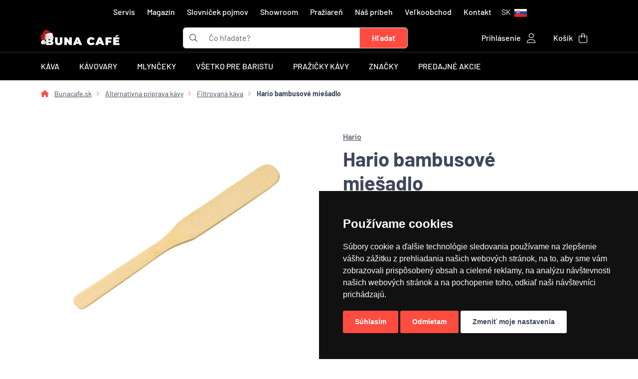

--- FILE ---
content_type: text/html; charset=utf-8
request_url: https://www.bunacafe.sk/hariostir-hario-bambusove-miesadlo
body_size: 32899
content:

<!DOCTYPE html>
<html lang="sk" dir="ltr" class="h-100">

<head>
    <meta charset="utf-8">
    <title>Hario bambusové miešadlo | Bunacafe.sk</title>

    <meta name="viewport" content="width=device-width, initial-scale=1.0, shrink-to-fit=no">
    <meta name="designer" content="Josef Petlach">
    <meta name="publisher" content="NYKL SMÍTAL s.r.o.">
    <meta name="copyright" content="NYKL SMÍTAL s.r.o. &copy; 2011 - 2026">

    <meta name="rating" content="general">
    <meta name="resource-type" content="document">
    <meta name="revisit-after" content="2 days">

    <meta name="subject" content="Prémiové kávovary a príslušenstvo pre poctivé espresso.">


    <meta name="robots" content="index, follow">

    <meta name="google-site-verification" content="EGcpNH2Smw6MQP0chIXTAYNMvQ8tIAVzquO0Oelh8lA">

        <meta name="seznam-wmt" content="NLq8I8YapMXxHPVl1zXpo5YwKnNmbU99">

    <meta name="ICBM" content="50.0345, 14.231">
    <meta name="geo.position" content="50.0345;14.231">
    <meta name="geo.region" content="CZ-ST">
    <meta name="geo.placename" content="Rudná">

    <meta name="format-detection" content="telephone=yes">
    <meta name="HandheldFriendly" content="true">

    <link rel="apple-touch-icon" sizes="180x180" href="\assets/images/favicon/apple-touch-icon.png">
    <link rel="icon" type="image/png" sizes="32x32" href="\assets/images/favicon/favicon-32x32.png">
    <link rel="icon" type="image/png" sizes="16x16" href="\assets/images/favicon/favicon-16x16.png">
    <link rel="manifest" href="\assets/images/favicon/site.webmanifest?v=b">
    <link rel="mask-icon" href="\assets/images/favicon/safari-pinned-tab.svg" color="#000000">
    <link rel="shortcut icon" href="\assets/images/favicon/favicon.ico">
    <meta name="apple-mobile-web-app-title" content="BUNA CAF&Eacute;">
    <meta name="application-name" content="BUNA CAF&Eacute;">
    <meta name="msapplication-TileColor" content="#fe4c40">
    <meta name="msapplication-TileImage" content="\assets/images/favicon/mstile-144x144.png">
    <meta name="msapplication-config" content="\assets/images/favicon/browserconfig.xml">
    <meta name="theme-color" content="#ffffff">

        <link rel="canonical" href="https://www.bunacafe.sk/hariostir-hario-bambusove-miesadlo">

            <link rel="alternate" hreflang="cs" href="https://www.bunacafe.cz/hariostir-hario-bambusove-michatko" />
            <link rel="alternate" hreflang="sk" href="https://www.bunacafe.sk/hariostir-hario-bambusove-miesadlo" />
            <link rel="alternate" hreflang="x-default" href="https://www.bunacafe.cz/hariostir-hario-bambusove-michatko" />

<link rel="stylesheet" type="text/css" href="/dist/310.dd50a8a0.css"/>
<link rel="stylesheet" type="text/css" href="/dist/app.a480969d.css"/>
</head>
<body>
<div class="spinner-animation" id="ajax-spinner">
    <span class="spinner"></span>
    <div class="content"></div>
</div>


                <noscript>

                <iframe src="https://www.googletagmanager.com/ns.html?id=GTM-K9PLHB5" height="0" width="0" class="d-none invisible" title=""></iframe>

                </noscript>

                






<header>
    <div class="container d-none d-md-block">
        <nav class="navbar navbar-expand-md navbar-dark d-center-flex py-1">
            <ul class="navbar-nav">



                <li class="mx-1">
                    <a href="https://www.bunacafe.sk/servis" title="Servis" class="nav-link menu">Servis</a>
                </li>
                <li class="mx-1">
                    <a href="https://www.bunacafe.sk/magazin" title="Magazín - články nielen o káve" class="nav-link menu">Magazín</a>
                </li>
                <li class="mx-1">
                    <a href="https://www.bunacafe.sk/slovnicek-pojmov" title="Slovníček pojmov" class="nav-link menu">Slovníček pojmov</a>
                </li>
                <li class="mx-1">
                    <a href="https://www.bunacafe.sk/showroom" title="BUNA CAFÉ showroom a predajňa" class="nav-link menu">Showroom</a>
                </li>
                <li class="mx-1">
                    <a href="https://www.bunacafe.sk/praziaren" title="Pražiareň" class="nav-link menu">Pražiareň</a>
                </li>
                <li class="mx-1">
                    <a href="https://www.bunacafe.sk/nas-pribeh" title="Náš príbeh s názvom BUNA CAFÉ" class="nav-link menu">Náš príbeh</a>
                </li>
                <li class="mx-1 d-none d-lg-block">
                    <a href="https://www.bunacafe.sk/velkoobchod" title="Veľkoobchod" class="nav-link menu">Veľkoobchod</a>
                </li>
                <li class="mx-1">
                    <a href="https://www.bunacafe.sk/kontakt" title="Kontakt" class="nav-link menu">Kontakt</a>
                </li>

                <li class="nav-item dropdown">
                    <a class="nav-link" data-bs-toggle="dropdown" href="#" role="button" aria-expanded="false">


                                <div class="d-none d-lg-inline-block">SK</div>
                                <picture><source srcset="https://cdn.bunacafe.cz/zoh4eiLi/IMG/15778800/qEyx_KXztR5Hl0GDvXBdUiOqQPdzP71SMpXXK5kPM3w/rs:fill:25:16:0/q:0/aHR0cHM6Ly9jZG4uYnVuYWNhZmUuY3ovYXNzZXRzL2ltYWdlcy9zcHJpdGVzL2ZsYWctc3ZrLnN2Zw.webp" type="image/webp"><img src="https://cdn.bunacafe.cz/assets/images/sprites/flag-svk.svg" alt="Slovenská republika" title="Slovenská republika" class="ms-1" loading="lazy" width="25" height="16"></picture>
                    </a>
                    <ul class="dropdown-menu dropdown-menu-end">
                            <li class="dropdown-item-text">
                                <a class="marengo text-nowrap" href="https://www.bunacafe.cz">
                                    <picture><source srcset="https://cdn.bunacafe.cz/zoh4eiLi/IMG/15778800/u1t19wMrANHGz2N9mPMtorPjeIOfjq5wKVW2Uq3C1pQ/rs:fill:30:20:0/q:0/aHR0cHM6Ly9jZG4uYnVuYWNhZmUuY3ovYXNzZXRzL2ltYWdlcy9zcHJpdGVzL2ZsYWctY3plLnN2Zw.webp" type="image/webp"><img src="https://cdn.bunacafe.cz/assets/images/sprites/flag-cze.svg" alt="Česká republika" title="Česká republika" class="me-3" loading="lazy" width="30" height="20"></picture>Česká republika
                                </a>
                            </li>
                            <li><hr class="dropdown-divider"></li>
                            <li class="dropdown-item-text">
                                <a class="marengo text-nowrap" href="https://www.bunacafe.sk">
                                    <picture><source srcset="https://cdn.bunacafe.cz/zoh4eiLi/IMG/15778800/mhIvwIW5-WVQnCrqJ6yl1Qx4Ow2K5OlsMmErOAU7eoQ/rs:fill:30:20:0/q:0/aHR0cHM6Ly9jZG4uYnVuYWNhZmUuY3ovYXNzZXRzL2ltYWdlcy9zcHJpdGVzL2ZsYWctc3ZrLnN2Zw.webp" type="image/webp"><img src="https://cdn.bunacafe.cz/assets/images/sprites/flag-svk.svg" alt="Slovenská republika" title="Slovenská republika" class="me-3" loading="lazy" width="30" height="20"></picture>Slovenská republika
                                </a>
                            </li>

                    </ul>
                </li>
            </ul>
        </nav>
    </div>

    <div class="container">
        <div class="row">
            <div class="col-6 order-0 col-md-3  py-1 col-xxl-4 d-flex justify-content-start align-items-center">
                <div class="d-flex flex-column flex-xxl-row align-items-center">
                    <div>
                        <a href="/" title="BUNA CAFÉ" class="logo">
                            <picture><source srcset="https://cdn.bunacafe.cz/zoh4eiLi/IMG/15778800/vHfXC64aEIIWdftViEvOQphokyd4qf-VaxCkA0H4dm4/rs:fill:0:50:0/q:0/aHR0cHM6Ly9jZG4uYnVuYWNhZmUuY3ovYXNzZXRzL2ltYWdlcy9sb2dvL2J1bmEvYnVuYWNhZmUtdmFub2NlLnBuZw.webp" type="image/webp"><img src="https://cdn.bunacafe.cz/assets/images/logo/buna/bunacafe-vanoce.png" alt="BUNA CAFÉ" title="BUNA CAFÉ" class="img-fluid" loading="lazy" height="50"></picture>
                        </a>
                    </div>
                </div>
            </div>

            <div class="col-12 order-2 border-bottom mb-3 d-block d-md-none"></div>

            <div class="col-10 order-3 order-md-1 col-md-5 col-xxl-4 mb-2 mb-md-0 d-flex justify-content-start align-items-center">

<form action="/hariostir-hario-bambusove-miesadlo" method="post" class="w-100 ajax" id="frm-navigation-searchBox-form" data-naja-force-redirect="true">
    <div class="input-group">
        <div class="input-group-text bg-white border-end-0"><i class="fa-light fa-magnifying-glass"></i></div>
        <input type="search" name="searchBox" class="form-control border-start-0 border-end-0" placeholder="Čo hľadáte?" aria-label="t_form.searchbox.searchbox.ariaLabel" aria-describedby="searchbox" id="frm-navigation-searchBox-form-searchBox">
        <input type="submit" name="_submit" class="btn btn-search-sunset-orange rounded-end py-2 px-4" value="Hľadať">
    </div>
<input type="hidden" name="_do" value="navigation-searchBox-form-submit"></form>


<script>
    if (typeof searchQuery === 'undefined') {
        searchQuery = document.getElementById('frm-navigation-searchBox-form-searchBox');
    }

    var delayTimer;
    if (searchQuery !== null) {
        searchQuery.addEventListener('input', () => {
            clearTimeout(delayTimer);
            delayTimer = setTimeout(function() {
                let query = searchQuery.value;
                if (query.length >= 3) {
                    naja.makeRequest('POST', "/hariostir-hario-bambusove-miesadlo?do=navigation-searchBox-searchQuery", {
                        'query': query
                    });
                }
            }, 500);
        });
    }
</script>            </div>

            <div class="col-2 order-4 d-block d-md-none d-flex justify-content-center mb-2">
                <a class="nav-link py-3 white-link" data-bs-toggle="offcanvas" data-bs-target="#offcanvasScrolling" href="#offcanvasScrolling" role="button" aria-controls="offcanvasScrolling">
                    <i class="fa-light fa-bars fa-2x"></i>
                </a>

                <div class="offcanvas offcanvas-start" tabindex="-1" id="offcanvasScrolling" data-bs-backdrop="false" aria-labelledby="offcanvasScrollingLabel">
                    <div class="offcanvas-header">
                        <h5 class="offcanvas-title logo text-uppercase" id="offcanvasScrollingLabel">BUNA CAFÉ</h5>
                        <button type="button" class="btn-close text-reset" data-bs-dismiss="offcanvas" aria-label="Zavrieť"></button>
                    </div>
                    <div class="offcanvas-body">
                        <div class="accordion accordion-flush w-100" id="accordionMobileMenu">
                                <div class="accordion-item">

                                    <h2 class="accordion-header" id="heading44">
                                        <button class="accordion-button collapsed" type="button" data-bs-toggle="collapse" data-bs-target="#collapse44" aria-expanded="false" aria-controls="collapse44">
                                            Káva
                                        </button>
                                    </h2>

                                    <div id="collapse44" class="accordion-collapse collapse" aria-labelledby="heading44" data-bs-parent="#accordionMobileMenu">
    <div class="accordion-body">
        <div class="row">
            <div class="col-12 mb-4">
                <a class="marengo-underline" href="/kava">
                    Všetko z kategórie Káva
                </a>
            </div>

            <div class="col-6 col-md-3 text-center text-wrap">
                <a class="marengo" href="/kava/tradicne-prazenie-taliansko">
                    <div class="card h-100 border-0">
                        <div class="card-body h-100 d-center-flex">
                            <picture><source srcset="https://cdn.bunacafe.cz/zoh4eiLi/IMG/15778800/tjnGbdUr5Cb6Sdn7W-_A8L0Q9KLwkqkNHLQA_99Nk4A/rs:fill:100:100:0/q:0/aHR0cHM6Ly9jZG4uYnVuYWNhZmUuY3ovYXNzZXRzL2ltYWdlcy9jYXRlZ29yeS9pY29uL3NhY2VrX2tlbnlhXzEwMF8xMDAucG5n.webp" type="image/webp"><img src="https://cdn.bunacafe.cz/assets/images/category/icon/sacek_kenya_100_100.png" alt="Tradičné praženie (Taliansko)" title="Tradičné praženie (Taliansko)" loading="lazy"></picture>
                        </div>

                        <div class="card-body h-100">
                            <h6 class="card-title text-center">Tradičné praženie (Taliansko)</h6>
                        </div>
                    </div>
                </a>
            </div>
            <div class="col-6 col-md-3 text-center text-wrap">
                <a class="marengo" href="/kava/nove-trendy-prazenia-svetle-zrno">
                    <div class="card h-100 border-0">
                        <div class="card-body h-100 d-center-flex">
                            <picture><source srcset="https://cdn.bunacafe.cz/zoh4eiLi/IMG/15778800/cZS9QJB8guM9xv5g_nXMorNo6HaZRDIivozsoR-HcB4/rs:fill:100:100:0/q:0/aHR0cHM6Ly9jZG4uYnVuYWNhZmUuY3ovYXNzZXRzL2ltYWdlcy9jYXRlZ29yeS9pY29uL3NhY2VrX2tlbnlhX3N2ZXRsYV8xMDBfMTAwLnBuZw.webp" type="image/webp"><img src="https://cdn.bunacafe.cz/assets/images/category/icon/sacek_kenya_svetla_100_100.png" alt="Nové trendy praženia (svetlé zrno)" title="Nové trendy praženia (svetlé zrno)" loading="lazy"></picture>
                        </div>

                        <div class="card-body h-100">
                            <h6 class="card-title text-center">Nové trendy praženia (svetlé zrno)</h6>
                        </div>
                    </div>
                </a>
            </div>
            <div class="col-6 col-md-3 text-center text-wrap">
                <a class="marengo" href="/kava/bezkofeinova-kava">
                    <div class="card h-100 border-0">
                        <div class="card-body h-100 d-center-flex">
                            <picture><source srcset="https://cdn.bunacafe.cz/zoh4eiLi/IMG/15778800/sjnjt_etovp_N_bjWh6r81j6n6s3d9ieu9fR2gHFBGs/rs:fill:100:100:0/q:0/aHR0cHM6Ly9jZG4uYnVuYWNhZmUuY3ovYXNzZXRzL2ltYWdlcy9jYXRlZ29yeS9pY29uL2JlemtvZmVpbl8xMDBfMTAwLnBuZw.webp" type="image/webp"><img src="https://cdn.bunacafe.cz/assets/images/category/icon/bezkofein_100_100.png" alt="Bezkofeinová káva" title="Bezkofeinová káva" loading="lazy"></picture>
                        </div>

                        <div class="card-body h-100">
                            <h6 class="card-title text-center">Bezkofeinová káva</h6>
                        </div>
                    </div>
                </a>
            </div>
            <div class="col-6 col-md-3 text-center text-wrap">
                <a class="marengo" href="/kava/mandle-v-cokolade">
                    <div class="card h-100 border-0">
                        <div class="card-body h-100 d-center-flex">
                            <picture><source srcset="https://cdn.bunacafe.cz/zoh4eiLi/IMG/15778800/H_d2QbwYWQtsOUdRZvE3FMAiGruwgbnneDV3lduXDTU/rs:fill:100:100:0/q:0/aHR0cHM6Ly9jZG4uYnVuYWNhZmUuY3ovYXNzZXRzL2ltYWdlcy9jYXRlZ29yeS9pY29uL21hbmRsZV8xMDBfMTAwLnBuZw.webp" type="image/webp"><img src="https://cdn.bunacafe.cz/assets/images/category/icon/mandle_100_100.png" alt="Mandle v čokoláde" title="Mandle v čokoláde" loading="lazy"></picture>
                        </div>

                        <div class="card-body h-100">
                            <h6 class="card-title text-center">Mandle v čokoláde</h6>
                        </div>
                    </div>
                </a>
            </div>
            <div class="col-6 col-md-3 text-center text-wrap">
                <a class="marengo" href="/kava/mnozstevne-zlavy">
                    <div class="card h-100 border-0">
                        <div class="card-body h-100 d-center-flex">
                            <picture><source srcset="https://cdn.bunacafe.cz/zoh4eiLi/IMG/15778800/ZIHwYOwYcxj5u2wGfQ2QbWgmfpm3-tbMGFfZsHnT768/rs:fill:100:100:0/q:0/aHR0cHM6Ly9jZG4uYnVuYWNhZmUuY3ovYXNzZXRzL2ltYWdlcy9jYXRlZ29yeS9pY29uL2thdmFfZG9fa2FuY2VsYXJlXzEwMF8xMDAucG5n.webp" type="image/webp"><img src="https://cdn.bunacafe.cz/assets/images/category/icon/kava_do_kancelare_100_100.png" alt="Množstevné zľavy" title="Množstevné zľavy" loading="lazy"></picture>
                        </div>

                        <div class="card-body h-100">
                            <h6 class="card-title text-center">Množstevné zľavy</h6>
                        </div>
                    </div>
                </a>
            </div>
            <div class="col-6 col-md-3 text-center text-wrap">
                <a class="marengo" href="/kava/kava-s-vlastnou-etiketou">
                    <div class="card h-100 border-0">
                        <div class="card-body h-100 d-center-flex">
                            <picture><source srcset="https://cdn.bunacafe.cz/zoh4eiLi/IMG/15778800/P67eNnoyFay0xmsMRjDa6yqAFcfkd56BnFmU6FORMKk/rs:fill:100:100:0/q:0/aHR0cHM6Ly9jZG4uYnVuYWNhZmUuY3ovYXNzZXRzL2ltYWdlcy9jYXRlZ29yeS9pY29uL2thdmFfc192bGFzdG5vdV9ldGlrZXRvdV8xMDBfMTAwLnBuZw.webp" type="image/webp"><img src="https://cdn.bunacafe.cz/assets/images/category/icon/kava_s_vlastnou_etiketou_100_100.png" alt="Káva s vlastnou etiketou" title="Káva s vlastnou etiketou" loading="lazy"></picture>
                        </div>

                        <div class="card-body h-100">
                            <h6 class="card-title text-center">Káva s vlastnou etiketou</h6>
                        </div>
                    </div>
                </a>
            </div>
        </div>
    </div>
                                    </div>


                                </div>
                                <div class="accordion-item">

                                    <h2 class="accordion-header" id="heading45">
                                        <button class="accordion-button collapsed" type="button" data-bs-toggle="collapse" data-bs-target="#collapse45" aria-expanded="false" aria-controls="collapse45">
                                            Kávovary
                                        </button>
                                    </h2>

                                    <div id="collapse45" class="accordion-collapse collapse" aria-labelledby="heading45" data-bs-parent="#accordionMobileMenu">
    <div class="accordion-body">
        <div class="row">
            <div class="col-12 mb-4">
                <a class="marengo-underline" href="/kavovary">
                    Všetko z kategórie Kávovary
                </a>
            </div>

            <div class="col-6 col-md-3 text-center text-wrap">
                <a class="marengo" href="/kavovary/pakove-kavovary-pre-domacnost">
                    <div class="card h-100 border-0">
                        <div class="card-body h-100 d-center-flex">
                            <picture><source srcset="https://cdn.bunacafe.cz/zoh4eiLi/IMG/15778800/-fxkMj9udXipxfFsvtwBvmJT0pU6QKHUTM8k-PDBEHc/rs:fill:100:100:0/q:0/aHR0cHM6Ly9jZG4uYnVuYWNhZmUuY3ovYXNzZXRzL2ltYWdlcy9jYXRlZ29yeS9pY29uL2thdm92YXJ5XzEwMF8xMDAucG5n.webp" type="image/webp"><img src="https://cdn.bunacafe.cz/assets/images/category/icon/kavovary_100_100.png" alt="Pákové kávovary domáce" title="Pákové kávovary domáce" loading="lazy"></picture>
                        </div>

                        <div class="card-body h-100">
                            <h6 class="card-title text-center">Pákové kávovary domáce</h6>
                        </div>
                    </div>
                </a>
            </div>
            <div class="col-6 col-md-3 text-center text-wrap">
                <a class="marengo" href="/kavovary/pakove-kavovary-profesionalne">
                    <div class="card h-100 border-0">
                        <div class="card-body h-100 d-center-flex">
                            <picture><source srcset="https://cdn.bunacafe.cz/zoh4eiLi/IMG/15778800/HBVxDt6xWeQd_uZfyHftDuxfiA1GQMwrqbXcWbfZKKM/rs:fill:100:100:0/q:0/aHR0cHM6Ly9jZG4uYnVuYWNhZmUuY3ovYXNzZXRzL2ltYWdlcy9jYXRlZ29yeS9pY29uL3Byb2Zlc2lvbmFsbmlfa2F2b3ZhcnlfMTAwXzEwMC5wbmc.webp" type="image/webp"><img src="https://cdn.bunacafe.cz/assets/images/category/icon/profesionalni_kavovary_100_100.png" alt="Pákové kávovary profesionálne" title="Pákové kávovary profesionálne" loading="lazy"></picture>
                        </div>

                        <div class="card-body h-100">
                            <h6 class="card-title text-center">Pákové kávovary profesionálne</h6>
                        </div>
                    </div>
                </a>
            </div>
            <div class="col-6 col-md-3 text-center text-wrap">
                <a class="marengo" href="/kavovary/automaticke-kavovary">
                    <div class="card h-100 border-0">
                        <div class="card-body h-100 d-center-flex">
                            <picture><source srcset="https://cdn.bunacafe.cz/zoh4eiLi/IMG/15778800/cRjsP_5DmfV-HPhIkHFFSTpi1E8hYDAK6pTIN5_7eyI/rs:fill:100:100:0/q:0/aHR0cHM6Ly9jZG4uYnVuYWNhZmUuY3ovYXNzZXRzL2ltYWdlcy9jYXRlZ29yeS9pY29uL2F1dG9tYXRfMTAwXzEwMC5wbmc.webp" type="image/webp"><img src="https://cdn.bunacafe.cz/assets/images/category/icon/automat_100_100.png" alt="Automatické kávovary" title="Automatické kávovary" loading="lazy"></picture>
                        </div>

                        <div class="card-body h-100">
                            <h6 class="card-title text-center">Automatické kávovary</h6>
                        </div>
                    </div>
                </a>
            </div>
            <div class="col-6 col-md-3 text-center text-wrap">
                <a class="marengo" href="/kavovary/prekvapkavace-na-kavu">
                    <div class="card h-100 border-0">
                        <div class="card-body h-100 d-center-flex">
                            <picture><source srcset="https://cdn.bunacafe.cz/zoh4eiLi/IMG/15778800/kRoS_QQ4yTZlmC_X55_4g84CPeEyzxUbTmVbp3HURso/rs:fill:100:100:0/q:0/aHR0cHM6Ly9jZG4uYnVuYWNhZmUuY3ovYXNzZXRzL2ltYWdlcy9jYXRlZ29yeS9pY29uL2thdm92YXJ5X2FsdGVybmF0aXZhXzEwMF8xMDAucG5n.webp" type="image/webp"><img src="https://cdn.bunacafe.cz/assets/images/category/icon/kavovary_alternativa_100_100.png" alt="Prekvapkávače na kávu" title="Prekvapkávače na kávu" loading="lazy"></picture>
                        </div>

                        <div class="card-body h-100">
                            <h6 class="card-title text-center">Prekvapkávače na kávu</h6>
                        </div>
                    </div>
                </a>
            </div>
            <div class="col-6 col-md-3 text-center text-wrap">
                <a class="marengo" href="/kavovary/cestovne-kavovary">
                    <div class="card h-100 border-0">
                        <div class="card-body h-100 d-center-flex">
                            <picture><source srcset="https://cdn.bunacafe.cz/zoh4eiLi/IMG/15778800/y_wtIUIEKU25j7jP5SH4VwKZmWsZ1itN781BIh-A10k/rs:fill:100:100:0/q:0/aHR0cHM6Ly9jZG4uYnVuYWNhZmUuY3ovYXNzZXRzL2ltYWdlcy9jYXRlZ29yeS9pY29uL2Nlc3Rvdm5pX2thdm92YXJ5XzEwMF8xMDAucG5n.webp" type="image/webp"><img src="https://cdn.bunacafe.cz/assets/images/category/icon/cestovni_kavovary_100_100.png" alt="Cestovné kávovary" title="Cestovné kávovary" loading="lazy"></picture>
                        </div>

                        <div class="card-body h-100">
                            <h6 class="card-title text-center">Cestovné kávovary</h6>
                        </div>
                    </div>
                </a>
            </div>
            <div class="col-6 col-md-3 text-center text-wrap">
                <a class="marengo" href="/kavovary/prislusenstvo-a-nahradne-diely">
                    <div class="card h-100 border-0">
                        <div class="card-body h-100 d-center-flex">
                            <picture><source srcset="https://cdn.bunacafe.cz/zoh4eiLi/IMG/15778800/JDx8Egr2pHjYpFgPRQcGL6B0H7iB90GjnEnSHFcXwJ8/rs:fill:100:100:0/q:0/aHR0cHM6Ly9jZG4uYnVuYWNhZmUuY3ovYXNzZXRzL2ltYWdlcy9jYXRlZ29yeS9pY29uL3ByaXNsdXNlbnN0dmlfa2F2b3ZhcnlfMTAwXzEwMC5wbmc.webp" type="image/webp"><img src="https://cdn.bunacafe.cz/assets/images/category/icon/prislusenstvi_kavovary_100_100.png" alt="Príslušenstvo a náhradné diely pre kávovary" title="Príslušenstvo a náhradné diely pre kávovary" loading="lazy"></picture>
                        </div>

                        <div class="card-body h-100">
                            <h6 class="card-title text-center">Príslušenstvo a náhradné diely pre kávovary</h6>
                        </div>
                    </div>
                </a>
            </div>
            <div class="col-6 col-md-3 text-center text-wrap">
                <a class="marengo" href="/kavovary/cold-brew-coffee">
                    <div class="card h-100 border-0">
                        <div class="card-body h-100 d-center-flex">
                            <picture><source srcset="https://cdn.bunacafe.cz/zoh4eiLi/IMG/15778800/4B-BojMjmwdmi4KHR4DXgHLDlm6KgNIcD37_uNiKcZs/rs:fill:100:100:0/q:0/aHR0cHM6Ly9jZG4uYnVuYWNhZmUuY3ovYXNzZXRzL2ltYWdlcy9jYXRlZ29yeS9pY29uL2NvbGRfYnJld19jb2ZmZWVfMTAwXzEwMC5wbmc.webp" type="image/webp"><img src="https://cdn.bunacafe.cz/assets/images/category/icon/cold_brew_coffee_100_100.png" alt="Cold Brew Coffee" title="Cold Brew Coffee" loading="lazy"></picture>
                        </div>

                        <div class="card-body h-100">
                            <h6 class="card-title text-center">Cold Brew Coffee</h6>
                        </div>
                    </div>
                </a>
            </div>
            <div class="col-6 col-md-3 text-center text-wrap">
                <a class="marengo" href="/kavovary/zvyhodnene-sety">
                    <div class="card h-100 border-0">
                        <div class="card-body h-100 d-center-flex">
                            <picture><source srcset="https://cdn.bunacafe.cz/zoh4eiLi/IMG/15778800/jSDSsiAjehNLfaXsy2K5azoWlgvfKyk-9dA6NS7d5TE/rs:fill:100:100:0/q:0/aHR0cHM6Ly9jZG4uYnVuYWNhZmUuY3ovYXNzZXRzL2ltYWdlcy9jYXRlZ29yeS9pY29uL3NldF9rYXZvdmFyX21seW5la18xMDBfMTAwLnBuZw.webp" type="image/webp"><img src="https://cdn.bunacafe.cz/assets/images/category/icon/set_kavovar_mlynek_100_100.png" alt="Zvýhodnené sety kávovarov s mlynčekmi" title="Zvýhodnené sety kávovarov s mlynčekmi" loading="lazy"></picture>
                        </div>

                        <div class="card-body h-100">
                            <h6 class="card-title text-center">Zvýhodnené sety kávovarov s mlynčekmi</h6>
                        </div>
                    </div>
                </a>
            </div>
            <div class="col-6 col-md-3 text-center text-wrap">
                <a class="marengo" href="/kavovary/chladnicky-na-mlieko">
                    <div class="card h-100 border-0">
                        <div class="card-body h-100 d-center-flex">
                            <picture><source srcset="https://cdn.bunacafe.cz/zoh4eiLi/IMG/15778800/fagz1Vf3V1HzoFDIlA1dTx80DIuEzRwUoSWqo-ZmrKo/rs:fill:100:100:0/q:0/aHR0cHM6Ly9jZG4uYnVuYWNhZmUuY3ovYXNzZXRzL2ltYWdlcy9jYXRlZ29yeS9pY29uL2NobGFkbmlja3lfbmFfbWxla29fMTAwXzEwMC5wbmc.webp" type="image/webp"><img src="https://cdn.bunacafe.cz/assets/images/category/icon/chladnicky_na_mleko_100_100.png" alt="Chladničky na mlieko" title="Chladničky na mlieko" loading="lazy"></picture>
                        </div>

                        <div class="card-body h-100">
                            <h6 class="card-title text-center">Chladničky na mlieko</h6>
                        </div>
                    </div>
                </a>
            </div>
        </div>
    </div>
                                    </div>


                                </div>
                                <div class="accordion-item">

                                    <h2 class="accordion-header" id="heading46">
                                        <button class="accordion-button collapsed" type="button" data-bs-toggle="collapse" data-bs-target="#collapse46" aria-expanded="false" aria-controls="collapse46">
                                            Mlynčeky
                                        </button>
                                    </h2>

                                    <div id="collapse46" class="accordion-collapse collapse" aria-labelledby="heading46" data-bs-parent="#accordionMobileMenu">
    <div class="accordion-body">
        <div class="row">
            <div class="col-12 mb-4">
                <a class="marengo-underline" href="/mlynceky">
                    Všetko z kategórie Mlynčeky
                </a>
            </div>

            <div class="col-6 col-md-3 text-center text-wrap">
                <a class="marengo" href="/mlynceky/espresso-mlynceky">
                    <div class="card h-100 border-0">
                        <div class="card-body h-100 d-center-flex">
                            <picture><source srcset="https://cdn.bunacafe.cz/zoh4eiLi/IMG/15778800/1KwRQFKs0cvbQw4974fwmByRJbOZc0lLDAhJqqpynqI/rs:fill:100:100:0/q:0/aHR0cHM6Ly9jZG4uYnVuYWNhZmUuY3ovYXNzZXRzL2ltYWdlcy9jYXRlZ29yeS9pY29uL21seW5la18xMDBfMTAwLnBuZw.webp" type="image/webp"><img src="https://cdn.bunacafe.cz/assets/images/category/icon/mlynek_100_100.png" alt="Espresso mlynčeky" title="Espresso mlynčeky" loading="lazy"></picture>
                        </div>

                        <div class="card-body h-100">
                            <h6 class="card-title text-center">Espresso mlynčeky</h6>
                        </div>
                    </div>
                </a>
            </div>
            <div class="col-6 col-md-3 text-center text-wrap">
                <a class="marengo" href="/mlynceky/profesionalne-mlynceky">
                    <div class="card h-100 border-0">
                        <div class="card-body h-100 d-center-flex">
                            <picture><source srcset="https://cdn.bunacafe.cz/zoh4eiLi/IMG/15778800/yZ4HolCYLExMKV4tZmpO0QAMO4iJR0Xp6Tvhxaa1bBM/rs:fill:100:100:0/q:0/aHR0cHM6Ly9jZG4uYnVuYWNhZmUuY3ovYXNzZXRzL2ltYWdlcy9jYXRlZ29yeS9pY29uL3Byb2Zlc2lvbmFsbmlfbWx5bmt5XzEwMF8xMDAucG5n.webp" type="image/webp"><img src="https://cdn.bunacafe.cz/assets/images/category/icon/profesionalni_mlynky_100_100.png" alt="Profesionálne mlynčeky" title="Profesionálne mlynčeky" loading="lazy"></picture>
                        </div>

                        <div class="card-body h-100">
                            <h6 class="card-title text-center">Profesionálne mlynčeky</h6>
                        </div>
                    </div>
                </a>
            </div>
            <div class="col-6 col-md-3 text-center text-wrap">
                <a class="marengo" href="/mlynceky/rucne-mlynceky">
                    <div class="card h-100 border-0">
                        <div class="card-body h-100 d-center-flex">
                            <picture><source srcset="https://cdn.bunacafe.cz/zoh4eiLi/IMG/15778800/93nRyN-zcUSy9bsUbmbqpUuO8M9dHwS5WCcKxRf0GBk/rs:fill:100:100:0/q:0/aHR0cHM6Ly9jZG4uYnVuYWNhZmUuY3ovYXNzZXRzL2ltYWdlcy9jYXRlZ29yeS9pY29uL3J1Y25pX21seW5reV8xMDBfMTAwLnBuZw.webp" type="image/webp"><img src="https://cdn.bunacafe.cz/assets/images/category/icon/rucni_mlynky_100_100.png" alt="Ručné mlynčeky" title="Ručné mlynčeky" loading="lazy"></picture>
                        </div>

                        <div class="card-body h-100">
                            <h6 class="card-title text-center">Ručné mlynčeky</h6>
                        </div>
                    </div>
                </a>
            </div>
            <div class="col-6 col-md-3 text-center text-wrap">
                <a class="marengo" href="/mlynceky/mlynceky-pre-alternativu">
                    <div class="card h-100 border-0">
                        <div class="card-body h-100 d-center-flex">
                            <picture><source srcset="https://cdn.bunacafe.cz/zoh4eiLi/IMG/15778800/09y5Gu-2bDd4L0C88Mq1JxFIkooEdLmbHs8keaCc4kU/rs:fill:100:100:0/q:0/aHR0cHM6Ly9jZG4uYnVuYWNhZmUuY3ovYXNzZXRzL2ltYWdlcy9jYXRlZ29yeS9pY29uL21seW5la19hbHRlcm5hdGl2YV8xMDBfMTAwLnBuZw.webp" type="image/webp"><img src="https://cdn.bunacafe.cz/assets/images/category/icon/mlynek_alternativa_100_100.png" alt="Mlynčeky pre alternatívu" title="Mlynčeky pre alternatívu" loading="lazy"></picture>
                        </div>

                        <div class="card-body h-100">
                            <h6 class="card-title text-center">Mlynčeky pre alternatívu</h6>
                        </div>
                    </div>
                </a>
            </div>
            <div class="col-6 col-md-3 text-center text-wrap">
                <a class="marengo" href="/mlynceky/prislusenstvo-a-nahradne-diely">
                    <div class="card h-100 border-0">
                        <div class="card-body h-100 d-center-flex">
                            <picture><source srcset="https://cdn.bunacafe.cz/zoh4eiLi/IMG/15778800/wc6uNTS1dIx_Gxp2LRZ81ReJ9S70y-jH_z8J4XxZfzk/rs:fill:100:100:0/q:0/aHR0cHM6Ly9jZG4uYnVuYWNhZmUuY3ovYXNzZXRzL2ltYWdlcy9jYXRlZ29yeS9pY29uL3ByaXNsdXNlbnN0dmlfbWx5bmt5XzEwMF8xMDAucG5n.webp" type="image/webp"><img src="https://cdn.bunacafe.cz/assets/images/category/icon/prislusenstvi_mlynky_100_100.png" alt="Príslušenstvo a náhradné diely pre mlynčeky" title="Príslušenstvo a náhradné diely pre mlynčeky" loading="lazy"></picture>
                        </div>

                        <div class="card-body h-100">
                            <h6 class="card-title text-center">Príslušenstvo a náhradné diely pre mlynčeky</h6>
                        </div>
                    </div>
                </a>
            </div>
            <div class="col-6 col-md-3 text-center text-wrap">
                <a class="marengo" href="/mlynceky/zvyhodnene-sety">
                    <div class="card h-100 border-0">
                        <div class="card-body h-100 d-center-flex">
                            <picture><source srcset="https://cdn.bunacafe.cz/zoh4eiLi/IMG/15778800/jSDSsiAjehNLfaXsy2K5azoWlgvfKyk-9dA6NS7d5TE/rs:fill:100:100:0/q:0/aHR0cHM6Ly9jZG4uYnVuYWNhZmUuY3ovYXNzZXRzL2ltYWdlcy9jYXRlZ29yeS9pY29uL3NldF9rYXZvdmFyX21seW5la18xMDBfMTAwLnBuZw.webp" type="image/webp"><img src="https://cdn.bunacafe.cz/assets/images/category/icon/set_kavovar_mlynek_100_100.png" alt="Zvýhodnené sety mlynčekov s kávovarmi" title="Zvýhodnené sety mlynčekov s kávovarmi" loading="lazy"></picture>
                        </div>

                        <div class="card-body h-100">
                            <h6 class="card-title text-center">Zvýhodnené sety mlynčekov s kávovarmi</h6>
                        </div>
                    </div>
                </a>
            </div>
        </div>
    </div>
                                    </div>


                                </div>
                                <div class="accordion-item">

                                    <h2 class="accordion-header" id="heading14979">
                                        <button class="accordion-button collapsed" type="button" data-bs-toggle="collapse" data-bs-target="#collapse14979" aria-expanded="false" aria-controls="collapse14979">
                                            Všetko pre baristu
                                        </button>
                                    </h2>


                                    <div id="collapse14979" class="accordion-collapse collapse" aria-labelledby="heading14979" data-bs-parent="#accordionMobileMenu">
                                        <div class="accordion-body">
                                            <div class="mb-4">
                                                <a class="marengo-underline" href="/vsetko-pre-baristu">
                                                    Všetko z kategórie Všetko pre baristu
                                                </a>
                                            </div>

                                            <div class="text-wrap">

        <div class="d-flex align-items-center mb-2">
            <div class="flex-shrink-0">
                    <picture><source srcset="https://cdn.bunacafe.cz/zoh4eiLi/IMG/15778800/-scOw0V9a29yE7l9DhGGdStuueXiN6xBCODsWByZIYA/rs:fill:40:40:0/q:0/aHR0cHM6Ly9jZG4uYnVuYWNhZmUuY3ovYXNzZXRzL2ltYWdlcy9jYXRlZ29yeS9pY29uL2JhcmlzdGlja2VfcG9tdWNreV8xMDBfMTAwLnBuZw.webp" type="image/webp"><img src="https://cdn.bunacafe.cz/assets/images/category/icon/baristicke_pomucky_100_100.png" alt="Baristické pomôcky" title="Baristické pomôcky" width="40" height="40"></picture>
            </div>
            <div class="flex-grow-1 ms-2 mb-0">
                <a class="marengo fw-semibold fs-5" href="/ostatni-baristicke-pomocky" title="Baristické pomôcky">
                    Baristické pomôcky
                </a>
            </div>
        </div>

        <ul class="list-sunset-orange mb-4 ps-5">
            <li>
                <a href="/ostatni-baristicke-pomocky/podstavce-tamper-stand" title="Podstavce (tamper stand)">
                    Podstavce (tamper stand)
                </a>
            </li>
            <li>
                <a href="/ostatni-baristicke-pomocky/odklepavace-knock-box" title="Odklepávače (knock box)">
                    Odklepávače (knock box)
                </a>
            </li>
            <li>
                <a href="/ostatni-baristicke-pomocky/pechovaci-stanice-tamping-station" title="Opierky na páku (tamping station)">
                    Opierky na páku (tamping station)
                </a>
            </li>
            <li>
                <a href="/ostatni-baristicke-pomocky/slehani-mleka" title="Šľahanie mlieka">
                    Šľahanie mlieka
                </a>
            </li>
            <li>
                <a href="/ostatni-baristicke-pomocky/dozy-na-kavu" title="Dózy na kávu">
                    Dózy na kávu
                </a>
            </li>
            <li>
                <a href="/ostatni-baristicke-pomocky/odmerky-na-kavu" title="Odmerky na kávu">
                    Odmerky na kávu
                </a>
            </li>
            <li>
                <a href="/ostatni-baristicke-pomocky/teplomery" title="Teplomery">
                    Teplomery
                </a>
            </li>
            <li>
                <a href="/ostatni-baristicke-pomocky/digitalne-vahy" title="Digitálne váhy">
                    Digitálne váhy
                </a>
            </li>
            <li>
                <a href="/ostatni-baristicke-pomocky/zvyhodnene-sety" title="Zvýhodnené sety baristických pomôcok">
                    Zvýhodnené sety baristických pomôcok
                </a>
            </li>
        </ul>
                                            </div>
                                            <div class="text-wrap">

        <div class="d-flex align-items-center mb-2">
            <div class="flex-shrink-0">
                    <picture><source srcset="https://cdn.bunacafe.cz/zoh4eiLi/IMG/15778800/2MXvQhikxOyWMp-1wfDFN503RsCz7n2VkTQoSaEvXjo/rs:fill:40:40:0/q:0/aHR0cHM6Ly9jZG4uYnVuYWNhZmUuY3ovYXNzZXRzL2ltYWdlcy9jYXRlZ29yeS9pY29uL3RhbXBlcl8xMDBfMTAwLnBuZw.webp" type="image/webp"><img src="https://cdn.bunacafe.cz/assets/images/category/icon/tamper_100_100.png" alt="Tampery na kávu" title="Tampery na kávu" width="40" height="40"></picture>
            </div>
            <div class="flex-grow-1 ms-2 mb-0">
                <a class="marengo fw-semibold fs-5" href="/utlacadla-tamper" title="Tampery na kávu">
                    Tampery na kávu
                </a>
            </div>
        </div>

        <ul class="list-sunset-orange mb-4 ps-5">
            <li>
                <a href="/utlacadla-tamper/buna-cafe-utlacadla" title="BUNA CAFÉ utláčadlá">
                    BUNA CAFÉ utláčadlá
                </a>
            </li>
            <li>
                <a href="/utlacadla-tamper/znackove-utlacadla" title="Značkové utláčadlá">
                    Značkové utláčadlá
                </a>
            </li>
            <li>
                <a href="/utlacadla-tamper/automaticke-utlacadla" title="Automatické utláčadlá">
                    Automatické utláčadlá
                </a>
            </li>
            <li>
                <a href="/utlacadla-tamper/zarovnavac-kavy-coffee-distributor" title="Zarovnávač kávy (coffee distributor)">
                    Zarovnávač kávy (coffee distributor)
                </a>
            </li>
            <li>
                <a href="/utlacadla-tamper/zakladne" title="Základne pre tampery">
                    Základne pre tampery
                </a>
            </li>
            <li>
                <a href="/utlacadla-tamper/rukovate-pre-tampery" title="Rukoväte pre tampery">
                    Rukoväte pre tampery
                </a>
            </li>
        </ul>

        <div class="d-flex align-items-center mb-2">
            <div class="flex-shrink-0">
                    <picture><source srcset="https://cdn.bunacafe.cz/zoh4eiLi/IMG/15778800/IJCC-hJ0WgdxGE0uEi62x7XG8a_DV5x9qYofxSIQilU/rs:fill:40:40:0/q:0/aHR0cHM6Ly9jZG4uYnVuYWNhZmUuY3ovYXNzZXRzL2ltYWdlcy9jYXRlZ29yeS9pY29uL3ZvZGFfMTAwXzEwMC5wbmc.webp" type="image/webp"><img src="https://cdn.bunacafe.cz/assets/images/category/icon/voda_100_100.png" alt="Čistenie, údržba, úprava vody" title="Čistenie, údržba, úprava vody" width="40" height="40"></picture>
            </div>
            <div class="flex-grow-1 ms-2 mb-0">
                <a class="marengo fw-semibold fs-5" href="/cistenie-udrzba-uprava-vody" title="Čistenie, údržba, úprava vody">
                    Čistenie, údržba, úprava vody
                </a>
            </div>
        </div>

        <ul class="list-sunset-orange mb-4 ps-5">
            <li>
                <a href="/cistenie-udrzba-uprava-vody/cistenie-a-udrzba" title="Čistenie a údržba">
                    Čistenie a údržba
                </a>
            </li>
            <li>
                <a href="/cistenie-udrzba-uprava-vody/zmakcovanie-a-uprava-vody" title="Zmäkčovanie a úprava vody">
                    Zmäkčovanie a úprava vody
                </a>
            </li>
        </ul>
                                            </div>
                                            <div class="text-wrap">

        <div class="d-flex align-items-center mb-2">
            <div class="flex-shrink-0">
                    <picture><source srcset="https://cdn.bunacafe.cz/zoh4eiLi/IMG/15778800/jhqL4ka8kBPIEXq-SrfS0BDNVDMiFcY0gJYGRJZ3cI0/rs:fill:40:40:0/q:0/aHR0cHM6Ly9jZG4uYnVuYWNhZmUuY3ovYXNzZXRzL2ltYWdlcy9jYXRlZ29yeS9pY29uL2FsdGVybmF0aXZuaV9wcmlwcmF2YV8xMDBfMTAwLnBuZw.webp" type="image/webp"><img src="https://cdn.bunacafe.cz/assets/images/category/icon/alternativni_priprava_100_100.png" alt="Alternatívna príprava kávy" title="Alternatívna príprava kávy" width="40" height="40"></picture>
            </div>
            <div class="flex-grow-1 ms-2 mb-0">
                <a class="marengo fw-semibold fs-5" href="/alternativna-priprava-kavy" title="Alternatívna príprava kávy">
                    Alternatívna príprava kávy
                </a>
            </div>
        </div>

        <ul class="list-sunset-orange mb-4 ps-5">
            <li>
                <a href="/alternativna-priprava-kavy/french-press" title="French Press">
                    French Press
                </a>
            </li>
            <li>
                <a href="/alternativna-priprava-kavy/filtrovana-kava" title="Filtrovaná káva">
                    Filtrovaná káva
                </a>
            </li>
            <li>
                <a href="/alternativna-priprava-kavy/moka-kanvicky" title="Moka kanvičky">
                    Moka kanvičky
                </a>
            </li>
            <li>
                <a href="/alternativna-priprava-kavy/cestovne-kavovary" title="Cestovné kávovary">
                    Cestovné kávovary
                </a>
            </li>
            <li>
                <a href="/alternativna-priprava-kavy/aeropress" title="Aeropress">
                    Aeropress
                </a>
            </li>
            <li>
                <a href="/alternativna-priprava-kavy/chemex" title="Chemex">
                    Chemex
                </a>
            </li>
            <li>
                <a href="/alternativna-priprava-kavy/mlynceky-pre-alternativu" title="Mlynčeky pre alternatívu">
                    Mlynčeky pre alternatívu
                </a>
            </li>
        </ul>
                                            </div>
                                            <div class="text-wrap">

        <div class="d-flex align-items-center mb-2">
            <div class="flex-shrink-0">
                    <picture><source srcset="https://cdn.bunacafe.cz/zoh4eiLi/IMG/15778800/M4H-zwT9N_j5O9TlZKN5i5k5MA1uesKUFb3ovQM0CtA/rs:fill:40:40:0/q:0/aHR0cHM6Ly9jZG4uYnVuYWNhZmUuY3ovYXNzZXRzL2ltYWdlcy9jYXRlZ29yeS9pY29uL3BvcmNlbGFuXzEwMF8xMDAucG5n.webp" type="image/webp"><img src="https://cdn.bunacafe.cz/assets/images/category/icon/porcelan_100_100.png" alt="Porcelán a riad" title="Porcelán a riad" width="40" height="40"></picture>
            </div>
            <div class="flex-grow-1 ms-2 mb-0">
                <a class="marengo fw-semibold fs-5" href="/porcelan-a-riad" title="Porcelán a riad">
                    Porcelán a riad
                </a>
            </div>
        </div>

        <ul class="list-sunset-orange mb-4 ps-5">
            <li>
                <a href="/porcelan-a-riad/porcelan-a-sklo" title="Porcelán a sklo">
                    Porcelán a sklo
                </a>
            </li>
            <li>
                <a href="/porcelan-a-riad/cestovne-hrnceky" title="Cestovné hrnčeky">
                    Cestovné hrnčeky
                </a>
            </li>
            <li>
                <a href="/porcelan-a-riad/termosky" title="Termosky">
                    Termosky
                </a>
            </li>
            <li>
                <a href="/porcelan-a-riad/termohrnceky-na-kavu" title="Termohrnčeky na kávu">
                    Termohrnčeky na kávu
                </a>
            </li>
            <li>
                <a href="/porcelan-a-riad/kavove-lyzicky" title="Kávové lyžičky">
                    Kávové lyžičky
                </a>
            </li>
        </ul>

        <div class="d-flex align-items-center mb-2">
            <div class="flex-shrink-0">
                    <picture><source srcset="https://cdn.bunacafe.cz/zoh4eiLi/IMG/15778800/VcW-E4YGdH3uv8yhSyw9VYutWQ_lr5dUdE4pz0AprJU/rs:fill:40:40:0/q:0/aHR0cHM6Ly9jZG4uYnVuYWNhZmUuY3ovYXNzZXRzL2ltYWdlcy9jYXRlZ29yeS9pY29uL2RhcmtvdnlfcG91a2F6XzEwMF8xMDAucG5n.webp" type="image/webp"><img src="https://cdn.bunacafe.cz/assets/images/category/icon/darkovy_poukaz_100_100.png" alt="Darčekové poukazy a ostatné" title="Darčekové poukazy a ostatné" width="40" height="40"></picture>
            </div>
            <div class="flex-grow-1 ms-2 mb-0">
                <a class="marengo fw-semibold fs-5" href="/darcekove-poukazy-a-ostatne" title="Darčekové poukazy a ostatné">
                    Darčekové poukazy a ostatné
                </a>
            </div>
        </div>

        <ul class="list-sunset-orange mb-4 ps-5">
            <li>
                <a href="/darcekove-poukazy-a-ostatne/darcekove-poukazy" title="Darčekové poukazy">
                    Darčekové poukazy
                </a>
            </li>
            <li>
                <a href="/darcekove-poukazy-a-ostatne/obrazy" title="Obrazy">
                    Obrazy
                </a>
            </li>
            <li>
                <a href="/darcekove-poukazy-a-ostatne/merch" title="Merch">
                    Merch
                </a>
            </li>
        </ul>
                                            </div>
                                        </div>
                                    </div>

                                </div>
                                <div class="accordion-item">

                                    <h2 class="accordion-header" id="heading8910">
                                        <button class="accordion-button collapsed" type="button" data-bs-toggle="collapse" data-bs-target="#collapse8910" aria-expanded="false" aria-controls="collapse8910">
                                            Pražičky kávy
                                        </button>
                                    </h2>

                                    <div id="collapse8910" class="accordion-collapse collapse" aria-labelledby="heading8910" data-bs-parent="#accordionMobileMenu">
    <div class="accordion-body">
        <div class="row">
            <div class="col-12 mb-4">
                <a class="marengo-underline" href="/prazicky-kavy">
                    Všetko z kategórie Pražičky kávy
                </a>
            </div>

            <div class="col-6 col-md-3 text-center text-wrap">
                <a class="marengo" href="/prazicky-kavy/kuban-coffee-roaster-standard">
                    <div class="card h-100 border-0">
                        <div class="card-body h-100 d-center-flex">
                            <picture><source srcset="https://cdn.bunacafe.cz/zoh4eiLi/IMG/15778800/gSLet4jd5DlwoD-QmOg2KxjN26rHxFa8Z_xzp5J7z1E/rs:fill:100:100:0/q:0/aHR0cHM6Ly9jZG4uYnVuYWNhZmUuY3ovYXNzZXRzL2ltYWdlcy9jYXRlZ29yeS9pY29uL3ByYXppY2thX2Jhc2ljXzEwMF8xMDAucG5n.webp" type="image/webp"><img src="https://cdn.bunacafe.cz/assets/images/category/icon/prazicka_basic_100_100.png" alt="KUBAN coffee roaster standard" title="KUBAN coffee roaster standard" loading="lazy"></picture>
                        </div>

                        <div class="card-body h-100">
                            <h6 class="card-title text-center">KUBAN coffee roaster standard</h6>
                        </div>
                    </div>
                </a>
            </div>
            <div class="col-6 col-md-3 text-center text-wrap">
                <a class="marengo" href="/prazicky-kavy/kuban-coffee-roaster-supreme">
                    <div class="card h-100 border-0">
                        <div class="card-body h-100 d-center-flex">
                            <picture><source srcset="https://cdn.bunacafe.cz/zoh4eiLi/IMG/15778800/WyEuzl1ADkNWATmK7PgBvlJy26ZK3zuTsuwyYyoPwps/rs:fill:100:100:0/q:0/aHR0cHM6Ly9jZG4uYnVuYWNhZmUuY3ovYXNzZXRzL2ltYWdlcy9jYXRlZ29yeS9pY29uL3ByYXppY2thX3ByZW1pdW1fMTAwXzEwMC5wbmc.webp" type="image/webp"><img src="https://cdn.bunacafe.cz/assets/images/category/icon/prazicka_premium_100_100.png" alt="KUBAN coffee roaster supreme" title="KUBAN coffee roaster supreme" loading="lazy"></picture>
                        </div>

                        <div class="card-body h-100">
                            <h6 class="card-title text-center">KUBAN coffee roaster supreme</h6>
                        </div>
                    </div>
                </a>
            </div>
            <div class="col-6 col-md-3 text-center text-wrap">
                <a class="marengo" href="/prazicky-kavy/prislusenstvo-pre-praziarne">
                    <div class="card h-100 border-0">
                        <div class="card-body h-100 d-center-flex">
                            <picture><source srcset="https://cdn.bunacafe.cz/zoh4eiLi/IMG/15778800/d0qSDGekvS1A2Jp5rbmKj0eb_NrtgSmH5smI7pJUvZw/rs:fill:100:100:0/q:0/aHR0cHM6Ly9jZG4uYnVuYWNhZmUuY3ovYXNzZXRzL2ltYWdlcy9jYXRlZ29yeS9pY29uL3ByaXNsdXNlbnN0dmlfcHJvX3ByYXppcm55XzEwMF8xMDAucG5n.webp" type="image/webp"><img src="https://cdn.bunacafe.cz/assets/images/category/icon/prislusenstvi_pro_prazirny_100_100.png" alt="Príslušenstvo pre pražiarne" title="Príslušenstvo pre pražiarne" loading="lazy"></picture>
                        </div>

                        <div class="card-body h-100">
                            <h6 class="card-title text-center">Príslušenstvo pre pražiarne</h6>
                        </div>
                    </div>
                </a>
            </div>
            <div class="col-6 col-md-3 text-center text-wrap">
                <a class="marengo" href="/prazicky-kavy/domace-prazicky-kavy">
                    <div class="card h-100 border-0">
                        <div class="card-body h-100 d-center-flex">
                            <picture><source srcset="https://cdn.bunacafe.cz/zoh4eiLi/IMG/15778800/UhIM8ZF4s7y_Slx8dt-TeU647cI6K83Vf-1LynmKbns/rs:fill:100:100:0/q:0/aHR0cHM6Ly9jZG4uYnVuYWNhZmUuY3ovYXNzZXRzL2ltYWdlcy9jYXRlZ29yeS9pY29uL2RvbWFjaV9wcmF6aWNreV8xMDBfMTAwLnBuZw.webp" type="image/webp"><img src="https://cdn.bunacafe.cz/assets/images/category/icon/domaci_prazicky_100_100.png" alt="Domáce pražičky kávy" title="Domáce pražičky kávy" loading="lazy"></picture>
                        </div>

                        <div class="card-body h-100">
                            <h6 class="card-title text-center">Domáce pražičky kávy</h6>
                        </div>
                    </div>
                </a>
            </div>
        </div>
    </div>
                                    </div>


                                </div>
                                <div class="accordion-item">

                                    <h2 class="accordion-header" id="heading8911">
                                        <button class="accordion-button collapsed" type="button" data-bs-toggle="collapse" data-bs-target="#collapse8911" aria-expanded="false" aria-controls="collapse8911">
                                            Značky v Buna café
                                        </button>
                                    </h2>



                                    <div id="collapse8911" class="accordion-collapse collapse" aria-labelledby="heading8911" data-bs-parent="#accordionMobileMenu">
    <div class="accordion-body">
        <h4 class="mb-3">Odporúčame</h4>
        <div class="row mb-3">
            <div class="col-12 col-md-4 mb-3">
                <a class="marengo" href="/znacky/ascaso">
                    <div class="card border-0 h-100">
                        <div class="card-body h-100 d-center-flex border">
                            <picture><source srcset="https://cdn.bunacafe.cz/zoh4eiLi/IMG/15778800/4wBBl2XQinWaCOXlt0xcf9cXLxxBoNhs8qhtVT9qz60/rs:fill:0:0:0/q:0/aHR0cHM6Ly9jZG4uYnVuYWNhZmUuY3ovYXNzZXRzL2ltYWdlcy9sb2dvL2JyYW5kL2FzY2Fzby5wbmc.webp" type="image/webp"><img src="https://cdn.bunacafe.cz/assets/images/logo/brand/ascaso.png" alt="Ascaso" title="Ascaso" class="img-fluid" loading="lazy"></picture>
                        </div>

                        <div class="card-body">
                            <h6 class="card-title text-center">Ascaso</h6>
                        </div>
                    </div>
                </a>
            </div>
            <div class="col-12 col-md-4 mb-3">
                <a class="marengo" href="/znacky/rocket-espresso">
                    <div class="card border-0 h-100">
                        <div class="card-body h-100 d-center-flex border">
                            <picture><source srcset="https://cdn.bunacafe.cz/zoh4eiLi/IMG/15778800/PrwKfx_wx3B-mt8V4j81WtqwJzUkg3OODDkCdSHUcAw/rs:fill:0:0:0/q:0/aHR0cHM6Ly9jZG4uYnVuYWNhZmUuY3ovYXNzZXRzL2ltYWdlcy9sb2dvL2JyYW5kL3JvY2tldC5qcGc.webp" type="image/webp"><img src="https://cdn.bunacafe.cz/assets/images/logo/brand/rocket.jpg" alt="Rocket Espresso Milano" title="Rocket Espresso Milano" class="img-fluid" loading="lazy"></picture>
                        </div>

                        <div class="card-body">
                            <h6 class="card-title text-center">Rocket Espresso Milano</h6>
                        </div>
                    </div>
                </a>
            </div>
            <div class="col-12 col-md-4 mb-3">
                <a class="marengo" href="/znacky/rancilio">
                    <div class="card border-0 h-100">
                        <div class="card-body h-100 d-center-flex border">
                            <picture><source srcset="https://cdn.bunacafe.cz/zoh4eiLi/IMG/15778800/OyenuBzUJTivo_s7-wMQp7Yu8f4fbZSrRnDH1w4Nuhc/rs:fill:0:0:0/q:0/aHR0cHM6Ly9jZG4uYnVuYWNhZmUuY3ovYXNzZXRzL2ltYWdlcy9sb2dvL2JyYW5kL3JhbmNpbGlvLnBuZw.webp" type="image/webp"><img src="https://cdn.bunacafe.cz/assets/images/logo/brand/rancilio.png" alt="Rancilio" title="Rancilio" class="img-fluid" loading="lazy"></picture>
                        </div>

                        <div class="card-body">
                            <h6 class="card-title text-center">Rancilio</h6>
                        </div>
                    </div>
                </a>
            </div>
            <div class="col-12 col-md-4 mb-3">
                <a class="marengo" href="/znacky/ecm">
                    <div class="card border-0 h-100">
                        <div class="card-body h-100 d-center-flex border">
                            <picture><source srcset="https://cdn.bunacafe.cz/zoh4eiLi/IMG/15778800/VdVYMiIOu37dsGgZdkMwbl126HPzxTcPDg-PZVFodn4/rs:fill:0:0:0/q:0/aHR0cHM6Ly9jZG4uYnVuYWNhZmUuY3ovYXNzZXRzL2ltYWdlcy9sb2dvL2JyYW5kL2VjbS5wbmc.webp" type="image/webp"><img src="https://cdn.bunacafe.cz/assets/images/logo/brand/ecm.png" alt="ECM" title="ECM" class="img-fluid" loading="lazy"></picture>
                        </div>

                        <div class="card-body">
                            <h6 class="card-title text-center">ECM</h6>
                        </div>
                    </div>
                </a>
            </div>
            <div class="col-12 col-md-4 mb-3">
                <a class="marengo" href="/znacky/eureka">
                    <div class="card border-0 h-100">
                        <div class="card-body h-100 d-center-flex border">
                            <picture><source srcset="https://cdn.bunacafe.cz/zoh4eiLi/IMG/15778800/5Jujc-JooDcug0u0EJMgiBv7wEAo-oo-ecoShzV9YLM/rs:fill:0:0:0/q:0/aHR0cHM6Ly9jZG4uYnVuYWNhZmUuY3ovYXNzZXRzL2ltYWdlcy9sb2dvL2JyYW5kL2V1cmVrYS5wbmc.webp" type="image/webp"><img src="https://cdn.bunacafe.cz/assets/images/logo/brand/eureka.png" alt="Eureka" title="Eureka" class="img-fluid" loading="lazy"></picture>
                        </div>

                        <div class="card-body">
                            <h6 class="card-title text-center">Eureka</h6>
                        </div>
                    </div>
                </a>
            </div>
            <div class="col-12 col-md-4 mb-3">
                <a class="marengo" href="/znacky/lelit">
                    <div class="card border-0 h-100">
                        <div class="card-body h-100 d-center-flex border">
                            <picture><source srcset="https://cdn.bunacafe.cz/zoh4eiLi/IMG/15778800/wed_2_sMo9YnWfsGFu5fTXtPH-v5n31Cr5JVr2CtVhY/rs:fill:0:0:0/q:0/aHR0cHM6Ly9jZG4uYnVuYWNhZmUuY3ovYXNzZXRzL2ltYWdlcy9sb2dvL2JyYW5kL2xlbGl0LnBuZw.webp" type="image/webp"><img src="https://cdn.bunacafe.cz/assets/images/logo/brand/lelit.png" alt="Lelit" title="Lelit" class="img-fluid" loading="lazy"></picture>
                        </div>

                        <div class="card-body">
                            <h6 class="card-title text-center">Lelit</h6>
                        </div>
                    </div>
                </a>
            </div>
        </div>

        <h4 class="mb-3">Ďalšie značky</h4>
        <div class="row">
            <div class="col-6 mb-2">
                <i class="fa-duotone fa-circle-small fa-2xs me-2 color-sunset-orange" style="--fa-secondary-opacity: 1.0;"></i>

                <a class="marengo" href="/znacky/bialetti">
                    Bialetti
                </a>
            </div>
            <div class="col-6 mb-2">
                <i class="fa-duotone fa-circle-small fa-2xs me-2 color-sunset-orange" style="--fa-secondary-opacity: 1.0;"></i>

                <a class="marengo" href="/znacky/biepi">
                    Biepi
                </a>
            </div>
            <div class="col-6 mb-2">
                <i class="fa-duotone fa-circle-small fa-2xs me-2 color-sunset-orange" style="--fa-secondary-opacity: 1.0;"></i>

                <a class="marengo" href="/znacky/buna-cafe">
                    BUNA CAFÉ
                </a>
            </div>
            <div class="col-6 mb-2">
                <i class="fa-duotone fa-circle-small fa-2xs me-2 color-sunset-orange" style="--fa-secondary-opacity: 1.0;"></i>

                <a class="marengo" href="/znacky/bwt">
                    BWT
                </a>
            </div>
            <div class="col-6 mb-2">
                <i class="fa-duotone fa-circle-small fa-2xs me-2 color-sunset-orange" style="--fa-secondary-opacity: 1.0;"></i>

                <a class="marengo" href="/znacky/cinoart">
                    Cinoart
                </a>
            </div>
            <div class="col-6 mb-2">
                <i class="fa-duotone fa-circle-small fa-2xs me-2 color-sunset-orange" style="--fa-secondary-opacity: 1.0;"></i>

                <a class="marengo" href="/znacky/comandante">
                    Comandante
                </a>
            </div>
            <div class="col-6 mb-2">
                <i class="fa-duotone fa-circle-small fa-2xs me-2 color-sunset-orange" style="--fa-secondary-opacity: 1.0;"></i>

                <a class="marengo" href="/znacky/dr-coffee">
                    Dr. Coffee
                </a>
            </div>
            <div class="col-6 mb-2">
                <i class="fa-duotone fa-circle-small fa-2xs me-2 color-sunset-orange" style="--fa-secondary-opacity: 1.0;"></i>

                <a class="marengo" href="/znacky/ecocoffee">
                    Ecocoffee
                </a>
            </div>
            <div class="col-6 mb-2">
                <i class="fa-duotone fa-circle-small fa-2xs me-2 color-sunset-orange" style="--fa-secondary-opacity: 1.0;"></i>

                <a class="marengo" href="/znacky/ecoffee-cup">
                    Ecoffee Cup
                </a>
            </div>
            <div class="col-6 mb-2">
                <i class="fa-duotone fa-circle-small fa-2xs me-2 color-sunset-orange" style="--fa-secondary-opacity: 1.0;"></i>

                <a class="marengo" href="/znacky/gaggia">
                    Gaggia
                </a>
            </div>
            <div class="col-6 mb-2">
                <i class="fa-duotone fa-circle-small fa-2xs me-2 color-sunset-orange" style="--fa-secondary-opacity: 1.0;"></i>

                <a class="marengo" href="/znacky/felicita">
                    Felicita
                </a>
            </div>
            <div class="col-6 mb-2">
                <i class="fa-duotone fa-circle-small fa-2xs me-2 color-sunset-orange" style="--fa-secondary-opacity: 1.0;"></i>

                <a class="marengo" href="/znacky/hario">
                    Hario
                </a>
            </div>
            <div class="col-6 mb-2">
                <i class="fa-duotone fa-circle-small fa-2xs me-2 color-sunset-orange" style="--fa-secondary-opacity: 1.0;"></i>

                <a class="marengo" href="/znacky/ims">
                    IMS
                </a>
            </div>
            <div class="col-6 mb-2">
                <i class="fa-duotone fa-circle-small fa-2xs me-2 color-sunset-orange" style="--fa-secondary-opacity: 1.0;"></i>

                <a class="marengo" href="/znacky/kuban">
                    KUBAN
                </a>
            </div>
            <div class="col-6 mb-2">
                <i class="fa-duotone fa-circle-small fa-2xs me-2 color-sunset-orange" style="--fa-secondary-opacity: 1.0;"></i>

                <a class="marengo" href="/znacky/la-pavoni">
                    La Pavoni
                </a>
            </div>
            <div class="col-6 mb-2">
                <i class="fa-duotone fa-circle-small fa-2xs me-2 color-sunset-orange" style="--fa-secondary-opacity: 1.0;"></i>

                <a class="marengo" href="/znacky/metallurgica-motta">
                    Metallurgica Motta
                </a>
            </div>
            <div class="col-6 mb-2">
                <i class="fa-duotone fa-circle-small fa-2xs me-2 color-sunset-orange" style="--fa-secondary-opacity: 1.0;"></i>

                <a class="marengo" href="/znacky/moccamaster">
                    Moccamaster
                </a>
            </div>
            <div class="col-6 mb-2">
                <i class="fa-duotone fa-circle-small fa-2xs me-2 color-sunset-orange" style="--fa-secondary-opacity: 1.0;"></i>

                <a class="marengo" href="/znacky/profitec">
                    Profitec
                </a>
            </div>
            <div class="col-6 mb-2">
                <i class="fa-duotone fa-circle-small fa-2xs me-2 color-sunset-orange" style="--fa-secondary-opacity: 1.0;"></i>

                <a class="marengo" href="/znacky/sencor">
                    Sencor
                </a>
            </div>
            <div class="col-6 mb-2">
                <i class="fa-duotone fa-circle-small fa-2xs me-2 color-sunset-orange" style="--fa-secondary-opacity: 1.0;"></i>

                <a class="marengo" href="/znacky/stone-espresso">
                    Stone Espresso
                </a>
            </div>
            <div class="col-6 mb-2">
                <i class="fa-duotone fa-circle-small fa-2xs me-2 color-sunset-orange" style="--fa-secondary-opacity: 1.0;"></i>

                <a class="marengo" href="/znacky/wacaco">
                    Wacaco
                </a>
            </div>
        </div>
    </div>
                                    </div>
                                </div>
                        </div>

                        <hr>

                        <ul class="navbar-nav">



                                <li class="nav-item">
                                    <a href="https://www.bunacafe.sk/akcie-a-zlavy" title="Predajné akcie" class="nav-link menu">Predajné akcie</a>
                                </li>

                            <li class="nav-item">
                                <a href="https://www.bunacafe.sk/servis" title="Servis" class="nav-link menu">Servis</a>
                            </li>
                            <li class="nav-item">
                                <a href="https://www.bunacafe.sk/magazin" title="Magazín - články nielen o káve" class="nav-link menu">Magazín</a>
                            </li>
                            <li class="nav-item">
                                <a href="https://www.bunacafe.sk/slovnicek-pojmov" title="Slovníček pojmov" class="nav-link menu">Slovníček pojmov</a>
                            </li>
                            <li class="nav-item">
                                <a href="https://www.bunacafe.sk/showroom" title="BUNA CAFÉ showroom a predajňa" class="nav-link menu">Showroom</a>
                            </li>
                            <li class="nav-item">
                                <a href="https://www.bunacafe.sk/praziaren" title="Pražiareň" class="nav-link menu">Pražiareň</a>
                            </li>
                            <li class="nav-item">
                                <a href="https://www.bunacafe.sk/nas-pribeh" title="Náš príbeh s názvom BUNA CAFÉ" class="nav-link menu">Náš príbeh</a>
                            </li>
                            <li class="nav-item">
                                <a href="https://www.bunacafe.sk/velkoobchod" title="Veľkoobchod" class="nav-link menu">Veľkoobchod</a>
                            </li>
                            <li class="nav-item">
                                <a href="https://www.bunacafe.sk/kontakt" title="Kontakt" class="nav-link menu">Kontakt</a>
                            </li>
                        </ul>
                    </div>
                </div>
            </div>
            <div class="col-6 order-1 order-md-3 col-md-4 col-xxl-4 d-flex justify-content-end align-items-center">
                <ul class="list-inline d-center-flex mb-0 py-2">
                    <li class="nav-item d-block d-md-none">
                        <a class="nav-link py-3 white-link" data-bs-toggle="offcanvas" data-bs-target="#offcanvasLocale" href="#offcanvasLocale" role="button" aria-controls="offcanvasLocale">


                                    <picture><source srcset="https://cdn.bunacafe.cz/zoh4eiLi/IMG/15778800/qEyx_KXztR5Hl0GDvXBdUiOqQPdzP71SMpXXK5kPM3w/rs:fill:25:16:0/q:0/aHR0cHM6Ly9jZG4uYnVuYWNhZmUuY3ovYXNzZXRzL2ltYWdlcy9zcHJpdGVzL2ZsYWctc3ZrLnN2Zw.webp" type="image/webp"><img src="https://cdn.bunacafe.cz/assets/images/sprites/flag-svk.svg" alt="Slovenská republika" title="Slovenská republika" class="ms-1" loading="lazy" width="25" height="16"></picture>
                        </a>

                        <div class="offcanvas offcanvas-start" tabindex="-1" id="offcanvasLocale" data-bs-backdrop="false" aria-labelledby="offcanvasLocaleLabel">
                            <div class="offcanvas-header">
                                <h5 class="offcanvas-title logo text-uppercase" id="offcanvasScrollingLabel">BUNA CAFÉ</h5>
                                <button type="button" class="btn-close text-reset" data-bs-dismiss="offcanvas" aria-label="Zavrieť"></button>
                            </div>

                            <div class="offcanvas-body">

                                    <a class="marengo text-nowrap" href="https://www.bunacafe.cz">
                                        <picture><source srcset="https://cdn.bunacafe.cz/zoh4eiLi/IMG/15778800/u1t19wMrANHGz2N9mPMtorPjeIOfjq5wKVW2Uq3C1pQ/rs:fill:30:20:0/q:0/aHR0cHM6Ly9jZG4uYnVuYWNhZmUuY3ovYXNzZXRzL2ltYWdlcy9zcHJpdGVzL2ZsYWctY3plLnN2Zw.webp" type="image/webp"><img src="https://cdn.bunacafe.cz/assets/images/sprites/flag-cze.svg" alt="Česká republika" title="Česká republika" class="me-3" loading="lazy" width="30" height="20"></picture>Česká republika
                                    </a>
                                    <hr>

                                    <a class="marengo text-nowrap" href="https://www.bunacafe.sk">
                                        <picture><source srcset="https://cdn.bunacafe.cz/zoh4eiLi/IMG/15778800/mhIvwIW5-WVQnCrqJ6yl1Qx4Ow2K5OlsMmErOAU7eoQ/rs:fill:30:20:0/q:0/aHR0cHM6Ly9jZG4uYnVuYWNhZmUuY3ovYXNzZXRzL2ltYWdlcy9zcHJpdGVzL2ZsYWctc3ZrLnN2Zw.webp" type="image/webp"><img src="https://cdn.bunacafe.cz/assets/images/sprites/flag-svk.svg" alt="Slovenská republika" title="Slovenská republika" class="me-3" loading="lazy" width="30" height="20"></picture>Slovenská republika
                                    </a>

                            </div>
                        </div>
                    </li>

                    <li class="dropdown p-2 ms-2" id="snippet-navigation-bunaLogin">

        <a href="/hariostir-hario-bambusove-miesadlo?do=navigation-bunaLogin-modal" class="px-lg-3 ajax" title="Prihlásenie">
            <div class="d-none d-lg-inline-block">Prihlásenie</div><i class="fa-light fa-fw fa-lg fa-user ms-lg-2"></i>
        </a>
                    </li>

                    <li class="dropdown p-2 me-2" id="snippet-navigation-miniCart">

        <a class="d-inline-block" href="#" id="cartDropdown" role="button" data-bs-toggle="dropdown" aria-expanded="false" title="Košík">
            <div class="d-none d-lg-inline-block">Košík</div><i class="fa-light fa-fw fa-lg fa-bag-shopping ms-2"></i>
        </a>
        <ul class="dropdown-menu dropdown-menu-end dropdown-minicart mt-3" aria-labelledby="cartDropdown">
            <li class="dropdown-item-text">
                <h5 class="mb-0">Košík</h5>
            </li>
            <li><hr class="dropdown-divider"></li>
            <li class="dropdown-item-text">
                <div class="d-flex flex-nowrap">
                    Košík je prázdny.
                </div>
            </li>
        </ul>
                    </li>
                </ul>
            </div>
        </div>

        <div class="dropdown" id="snippet-navigation-searchResult">
            <a class="dd-query w-0" style="height: 0;" href="#" role="button" id="searchQueryLink" data-bs-toggle="dropdown" aria-expanded="false"></a>
            <div class="dropdown-menu start-0 end-0 mx-auto w-100 w-md-75 p-0" aria-labelledby="searchQueryLink">

<div class="p-0">
    <div class="row g-0">
        <div class="col-lg-7 text-wrap p-3 p-md-5 ga4-track-section" data-ga4-section="Produkty">
            <p class="title-sunset-orange mb-3">
                Produkty (0)
            </p>

                <p>Žiadne produkty sme nenašli.</p>
        </div>

        <div class="col-lg-5 text-wrap p-3 p-md-5 bg-color-light-gray">

            <p class="title-sunset-orange mb-3">
                Značky (0)
            </p>
            <ul class="list-sunset-orange ga4-track-section" data-ga4-section="Značky">
                    <li>Žiadne značky s týmto názvom.</li>
            </ul>

            <p class="title-sunset-orange mt-4 mb-3">
                Kategórie (0)
            </p>


            <ul class="list-sunset-orange ga4-track-section" data-ga4-section="Kategórie">

                    <li>Žiadne kategórie s týmto názvom.</li>
            </ul>

            <p class="title-sunset-orange mt-4 mb-3">
                Magazín (0)
            </p>

            <ul class="list-sunset-orange ga4-track-section" data-ga4-section="Magazín">
                    <li>
                        Žiadne články s týmto názvom.
                    </li>
            </ul>

            <p class="title-sunset-orange mt-4 mb-3">
                Stránky (0)
            </p>

            <ul class="list-sunset-orange ga4-track-section" data-ga4-section="Stránky">
                    <li>
                        Žiadne stránky s týmto názvom.
                    </li>
            </ul>
        </div>
    </div>
</div>

<script>
    document.addEventListener('DOMContentLoaded', function() {
        function bindGa4Tracking() {
            document.querySelectorAll('.ga4-track-section a').forEach(function (link) {
                if (link.dataset.ga4Bound) {
                    /* already bounded */
                    return;
                }

                link.addEventListener('click', function (e) {
                    e.preventDefault();

                    const parent = link.closest('.ga4-track-section');
                    if (!parent) {
                        window.location.href = link.href;
                        return;
                    }

                    let section = '';
                    const ga4Section = parent.dataset.ga4Section;
                    const url = link.href;

                    if (!ga4Section) {
                        window.location.href = url;
                        return;
                    } else {
                        section = ga4Section;
                    }

                    naja.makeRequest('POST', "/hariostir-hario-bambusove-miesadlo?do=navigation-searchResult-sendSection", {'section': section})
                            .then((payload) => {
                                setTimeout(function () {
                                    window.location.href = url;
                                }, 300);
                            })
                            .catch(() => {
                                window.location.href = url;
                            });
                });

                /* multiple binding protection */
                link.dataset.ga4Bound = 'true';
            });
        }

        function waitForNaja() {
            if (typeof naja !== 'undefined') {
                /* Call it now (for cases where the results are already in the DOM at load time) */
                bindGa4Tracking();

                /* Call it after every AJAX request */
                naja.addEventListener('complete', function() {
                    bindGa4Tracking();
                });
            } else {
                setTimeout(waitForNaja, 50);
            }
        }

        waitForNaja();
    });
</script>            </div>
        </div>
    </div>

    <div class="border-bottom d-none d-md-block"></div>

    <div class="container d-none d-md-block">
        <nav class="navbar navbar-expand-md navbar-dark p-0 d-inline-flex w-100">
            <ul class="navbar-nav list-inline w-100">

                    <li class="nav-item dropdown has-megamenu dropdown-hover me-2 me-lg-4 d-none d-md-block">
                        <a class="nav-link fw-medium text-uppercase py-3 d-flex align-items-center ps-0" href="/kava"  id="c44Dropdown" role="button" data-bs-toggle="dropdown" aria-expanded="false">
                                Káva
                        </a>

                        <div class="dropdown-menu megamenu p-3" aria-labelledby="c44Dropdown">
                            <div class="row">
                                <div class="col-12 mb-4 d-md-block d-xl-none">
                                    <a class="marengo-underline" href="/kava">
                                        Všetko z kategórie Káva
                                    </a>
                                </div>

                                <div class="col-4 col-xl-2 text-center text-wrap">
                                    <a class="marengo" href="/kava/tradicne-prazenie-taliansko">
                                        <div class="card h-100 border-0">
                                            <div class="card-body h-100 d-center-flex">
                                                <picture><source srcset="https://cdn.bunacafe.cz/zoh4eiLi/IMG/15778800/tjnGbdUr5Cb6Sdn7W-_A8L0Q9KLwkqkNHLQA_99Nk4A/rs:fill:100:100:0/q:0/aHR0cHM6Ly9jZG4uYnVuYWNhZmUuY3ovYXNzZXRzL2ltYWdlcy9jYXRlZ29yeS9pY29uL3NhY2VrX2tlbnlhXzEwMF8xMDAucG5n.webp" type="image/webp"><img src="https://cdn.bunacafe.cz/assets/images/category/icon/sacek_kenya_100_100.png" alt="Tradičné praženie (Taliansko)" title="Tradičné praženie (Taliansko)" loading="lazy"></picture>
                                            </div>

                                            <div class="card-body h-100">
                                                <h6 class="card-title text-center">Tradičné praženie (Taliansko)</h6>
                                            </div>
                                        </div>
                                    </a>
                                </div>
                                <div class="col-4 col-xl-2 text-center text-wrap">
                                    <a class="marengo" href="/kava/nove-trendy-prazenia-svetle-zrno">
                                        <div class="card h-100 border-0">
                                            <div class="card-body h-100 d-center-flex">
                                                <picture><source srcset="https://cdn.bunacafe.cz/zoh4eiLi/IMG/15778800/cZS9QJB8guM9xv5g_nXMorNo6HaZRDIivozsoR-HcB4/rs:fill:100:100:0/q:0/aHR0cHM6Ly9jZG4uYnVuYWNhZmUuY3ovYXNzZXRzL2ltYWdlcy9jYXRlZ29yeS9pY29uL3NhY2VrX2tlbnlhX3N2ZXRsYV8xMDBfMTAwLnBuZw.webp" type="image/webp"><img src="https://cdn.bunacafe.cz/assets/images/category/icon/sacek_kenya_svetla_100_100.png" alt="Nové trendy praženia (svetlé zrno)" title="Nové trendy praženia (svetlé zrno)" loading="lazy"></picture>
                                            </div>

                                            <div class="card-body h-100">
                                                <h6 class="card-title text-center">Nové trendy praženia (svetlé zrno)</h6>
                                            </div>
                                        </div>
                                    </a>
                                </div>
                                <div class="col-4 col-xl-2 text-center text-wrap">
                                    <a class="marengo" href="/kava/bezkofeinova-kava">
                                        <div class="card h-100 border-0">
                                            <div class="card-body h-100 d-center-flex">
                                                <picture><source srcset="https://cdn.bunacafe.cz/zoh4eiLi/IMG/15778800/sjnjt_etovp_N_bjWh6r81j6n6s3d9ieu9fR2gHFBGs/rs:fill:100:100:0/q:0/aHR0cHM6Ly9jZG4uYnVuYWNhZmUuY3ovYXNzZXRzL2ltYWdlcy9jYXRlZ29yeS9pY29uL2JlemtvZmVpbl8xMDBfMTAwLnBuZw.webp" type="image/webp"><img src="https://cdn.bunacafe.cz/assets/images/category/icon/bezkofein_100_100.png" alt="Bezkofeinová káva" title="Bezkofeinová káva" loading="lazy"></picture>
                                            </div>

                                            <div class="card-body h-100">
                                                <h6 class="card-title text-center">Bezkofeinová káva</h6>
                                            </div>
                                        </div>
                                    </a>
                                </div>
                                <div class="col-4 col-xl-2 text-center text-wrap">
                                    <a class="marengo" href="/kava/mandle-v-cokolade">
                                        <div class="card h-100 border-0">
                                            <div class="card-body h-100 d-center-flex">
                                                <picture><source srcset="https://cdn.bunacafe.cz/zoh4eiLi/IMG/15778800/H_d2QbwYWQtsOUdRZvE3FMAiGruwgbnneDV3lduXDTU/rs:fill:100:100:0/q:0/aHR0cHM6Ly9jZG4uYnVuYWNhZmUuY3ovYXNzZXRzL2ltYWdlcy9jYXRlZ29yeS9pY29uL21hbmRsZV8xMDBfMTAwLnBuZw.webp" type="image/webp"><img src="https://cdn.bunacafe.cz/assets/images/category/icon/mandle_100_100.png" alt="Mandle v čokoláde" title="Mandle v čokoláde" loading="lazy"></picture>
                                            </div>

                                            <div class="card-body h-100">
                                                <h6 class="card-title text-center">Mandle v čokoláde</h6>
                                            </div>
                                        </div>
                                    </a>
                                </div>
                                <div class="col-4 col-xl-2 text-center text-wrap">
                                    <a class="marengo" href="/kava/mnozstevne-zlavy">
                                        <div class="card h-100 border-0">
                                            <div class="card-body h-100 d-center-flex">
                                                <picture><source srcset="https://cdn.bunacafe.cz/zoh4eiLi/IMG/15778800/ZIHwYOwYcxj5u2wGfQ2QbWgmfpm3-tbMGFfZsHnT768/rs:fill:100:100:0/q:0/aHR0cHM6Ly9jZG4uYnVuYWNhZmUuY3ovYXNzZXRzL2ltYWdlcy9jYXRlZ29yeS9pY29uL2thdmFfZG9fa2FuY2VsYXJlXzEwMF8xMDAucG5n.webp" type="image/webp"><img src="https://cdn.bunacafe.cz/assets/images/category/icon/kava_do_kancelare_100_100.png" alt="Množstevné zľavy" title="Množstevné zľavy" loading="lazy"></picture>
                                            </div>

                                            <div class="card-body h-100">
                                                <h6 class="card-title text-center">Množstevné zľavy</h6>
                                            </div>
                                        </div>
                                    </a>
                                </div>
                                <div class="col-4 col-xl-2 text-center text-wrap">
                                    <a class="marengo" href="/kava/kava-s-vlastnou-etiketou">
                                        <div class="card h-100 border-0">
                                            <div class="card-body h-100 d-center-flex">
                                                <picture><source srcset="https://cdn.bunacafe.cz/zoh4eiLi/IMG/15778800/P67eNnoyFay0xmsMRjDa6yqAFcfkd56BnFmU6FORMKk/rs:fill:100:100:0/q:0/aHR0cHM6Ly9jZG4uYnVuYWNhZmUuY3ovYXNzZXRzL2ltYWdlcy9jYXRlZ29yeS9pY29uL2thdmFfc192bGFzdG5vdV9ldGlrZXRvdV8xMDBfMTAwLnBuZw.webp" type="image/webp"><img src="https://cdn.bunacafe.cz/assets/images/category/icon/kava_s_vlastnou_etiketou_100_100.png" alt="Káva s vlastnou etiketou" title="Káva s vlastnou etiketou" loading="lazy"></picture>
                                            </div>

                                            <div class="card-body h-100">
                                                <h6 class="card-title text-center">Káva s vlastnou etiketou</h6>
                                            </div>
                                        </div>
                                    </a>
                                </div>
                            </div>
                        </div>


                    </li>

                    <li class="nav-item dropdown has-megamenu dropdown-hover me-2 me-lg-4 d-none d-md-block">
                        <a class="nav-link fw-medium text-uppercase py-3 d-flex align-items-center" href="/kavovary"  id="c45Dropdown" role="button" data-bs-toggle="dropdown" aria-expanded="false">
                                Kávovary
                        </a>

                        <div class="dropdown-menu megamenu p-3" aria-labelledby="c45Dropdown">
                            <div class="row">
                                <div class="col-12 mb-4 d-md-block d-xl-none">
                                    <a class="marengo-underline" href="/kavovary">
                                        Všetko z kategórie Kávovary
                                    </a>
                                </div>

                                <div class="col-4 col-xl-2 text-center text-wrap">
                                    <a class="marengo" href="/kavovary/pakove-kavovary-pre-domacnost">
                                        <div class="card h-100 border-0">
                                            <div class="card-body h-100 d-center-flex">
                                                <picture><source srcset="https://cdn.bunacafe.cz/zoh4eiLi/IMG/15778800/-fxkMj9udXipxfFsvtwBvmJT0pU6QKHUTM8k-PDBEHc/rs:fill:100:100:0/q:0/aHR0cHM6Ly9jZG4uYnVuYWNhZmUuY3ovYXNzZXRzL2ltYWdlcy9jYXRlZ29yeS9pY29uL2thdm92YXJ5XzEwMF8xMDAucG5n.webp" type="image/webp"><img src="https://cdn.bunacafe.cz/assets/images/category/icon/kavovary_100_100.png" alt="Pákové kávovary domáce" title="Pákové kávovary domáce" loading="lazy"></picture>
                                            </div>

                                            <div class="card-body h-100">
                                                <h6 class="card-title text-center">Pákové kávovary domáce</h6>
                                            </div>
                                        </div>
                                    </a>
                                </div>
                                <div class="col-4 col-xl-2 text-center text-wrap">
                                    <a class="marengo" href="/kavovary/pakove-kavovary-profesionalne">
                                        <div class="card h-100 border-0">
                                            <div class="card-body h-100 d-center-flex">
                                                <picture><source srcset="https://cdn.bunacafe.cz/zoh4eiLi/IMG/15778800/HBVxDt6xWeQd_uZfyHftDuxfiA1GQMwrqbXcWbfZKKM/rs:fill:100:100:0/q:0/aHR0cHM6Ly9jZG4uYnVuYWNhZmUuY3ovYXNzZXRzL2ltYWdlcy9jYXRlZ29yeS9pY29uL3Byb2Zlc2lvbmFsbmlfa2F2b3ZhcnlfMTAwXzEwMC5wbmc.webp" type="image/webp"><img src="https://cdn.bunacafe.cz/assets/images/category/icon/profesionalni_kavovary_100_100.png" alt="Pákové kávovary profesionálne" title="Pákové kávovary profesionálne" loading="lazy"></picture>
                                            </div>

                                            <div class="card-body h-100">
                                                <h6 class="card-title text-center">Pákové kávovary profesionálne</h6>
                                            </div>
                                        </div>
                                    </a>
                                </div>
                                <div class="col-4 col-xl-2 text-center text-wrap">
                                    <a class="marengo" href="/kavovary/automaticke-kavovary">
                                        <div class="card h-100 border-0">
                                            <div class="card-body h-100 d-center-flex">
                                                <picture><source srcset="https://cdn.bunacafe.cz/zoh4eiLi/IMG/15778800/cRjsP_5DmfV-HPhIkHFFSTpi1E8hYDAK6pTIN5_7eyI/rs:fill:100:100:0/q:0/aHR0cHM6Ly9jZG4uYnVuYWNhZmUuY3ovYXNzZXRzL2ltYWdlcy9jYXRlZ29yeS9pY29uL2F1dG9tYXRfMTAwXzEwMC5wbmc.webp" type="image/webp"><img src="https://cdn.bunacafe.cz/assets/images/category/icon/automat_100_100.png" alt="Automatické kávovary" title="Automatické kávovary" loading="lazy"></picture>
                                            </div>

                                            <div class="card-body h-100">
                                                <h6 class="card-title text-center">Automatické kávovary</h6>
                                            </div>
                                        </div>
                                    </a>
                                </div>
                                <div class="col-4 col-xl-2 text-center text-wrap">
                                    <a class="marengo" href="/kavovary/prekvapkavace-na-kavu">
                                        <div class="card h-100 border-0">
                                            <div class="card-body h-100 d-center-flex">
                                                <picture><source srcset="https://cdn.bunacafe.cz/zoh4eiLi/IMG/15778800/kRoS_QQ4yTZlmC_X55_4g84CPeEyzxUbTmVbp3HURso/rs:fill:100:100:0/q:0/aHR0cHM6Ly9jZG4uYnVuYWNhZmUuY3ovYXNzZXRzL2ltYWdlcy9jYXRlZ29yeS9pY29uL2thdm92YXJ5X2FsdGVybmF0aXZhXzEwMF8xMDAucG5n.webp" type="image/webp"><img src="https://cdn.bunacafe.cz/assets/images/category/icon/kavovary_alternativa_100_100.png" alt="Prekvapkávače na kávu" title="Prekvapkávače na kávu" loading="lazy"></picture>
                                            </div>

                                            <div class="card-body h-100">
                                                <h6 class="card-title text-center">Prekvapkávače na kávu</h6>
                                            </div>
                                        </div>
                                    </a>
                                </div>
                                <div class="col-4 col-xl-2 text-center text-wrap">
                                    <a class="marengo" href="/kavovary/cestovne-kavovary">
                                        <div class="card h-100 border-0">
                                            <div class="card-body h-100 d-center-flex">
                                                <picture><source srcset="https://cdn.bunacafe.cz/zoh4eiLi/IMG/15778800/y_wtIUIEKU25j7jP5SH4VwKZmWsZ1itN781BIh-A10k/rs:fill:100:100:0/q:0/aHR0cHM6Ly9jZG4uYnVuYWNhZmUuY3ovYXNzZXRzL2ltYWdlcy9jYXRlZ29yeS9pY29uL2Nlc3Rvdm5pX2thdm92YXJ5XzEwMF8xMDAucG5n.webp" type="image/webp"><img src="https://cdn.bunacafe.cz/assets/images/category/icon/cestovni_kavovary_100_100.png" alt="Cestovné kávovary" title="Cestovné kávovary" loading="lazy"></picture>
                                            </div>

                                            <div class="card-body h-100">
                                                <h6 class="card-title text-center">Cestovné kávovary</h6>
                                            </div>
                                        </div>
                                    </a>
                                </div>
                                <div class="col-4 col-xl-2 text-center text-wrap">
                                    <a class="marengo" href="/kavovary/prislusenstvo-a-nahradne-diely">
                                        <div class="card h-100 border-0">
                                            <div class="card-body h-100 d-center-flex">
                                                <picture><source srcset="https://cdn.bunacafe.cz/zoh4eiLi/IMG/15778800/JDx8Egr2pHjYpFgPRQcGL6B0H7iB90GjnEnSHFcXwJ8/rs:fill:100:100:0/q:0/aHR0cHM6Ly9jZG4uYnVuYWNhZmUuY3ovYXNzZXRzL2ltYWdlcy9jYXRlZ29yeS9pY29uL3ByaXNsdXNlbnN0dmlfa2F2b3ZhcnlfMTAwXzEwMC5wbmc.webp" type="image/webp"><img src="https://cdn.bunacafe.cz/assets/images/category/icon/prislusenstvi_kavovary_100_100.png" alt="Príslušenstvo a náhradné diely pre kávovary" title="Príslušenstvo a náhradné diely pre kávovary" loading="lazy"></picture>
                                            </div>

                                            <div class="card-body h-100">
                                                <h6 class="card-title text-center">Príslušenstvo a náhradné diely pre kávovary</h6>
                                            </div>
                                        </div>
                                    </a>
                                </div>
                                <div class="col-4 col-xl-2 text-center text-wrap">
                                    <a class="marengo" href="/kavovary/cold-brew-coffee">
                                        <div class="card h-100 border-0">
                                            <div class="card-body h-100 d-center-flex">
                                                <picture><source srcset="https://cdn.bunacafe.cz/zoh4eiLi/IMG/15778800/4B-BojMjmwdmi4KHR4DXgHLDlm6KgNIcD37_uNiKcZs/rs:fill:100:100:0/q:0/aHR0cHM6Ly9jZG4uYnVuYWNhZmUuY3ovYXNzZXRzL2ltYWdlcy9jYXRlZ29yeS9pY29uL2NvbGRfYnJld19jb2ZmZWVfMTAwXzEwMC5wbmc.webp" type="image/webp"><img src="https://cdn.bunacafe.cz/assets/images/category/icon/cold_brew_coffee_100_100.png" alt="Cold Brew Coffee" title="Cold Brew Coffee" loading="lazy"></picture>
                                            </div>

                                            <div class="card-body h-100">
                                                <h6 class="card-title text-center">Cold Brew Coffee</h6>
                                            </div>
                                        </div>
                                    </a>
                                </div>
                                <div class="col-4 col-xl-2 text-center text-wrap">
                                    <a class="marengo" href="/kavovary/zvyhodnene-sety">
                                        <div class="card h-100 border-0">
                                            <div class="card-body h-100 d-center-flex">
                                                <picture><source srcset="https://cdn.bunacafe.cz/zoh4eiLi/IMG/15778800/jSDSsiAjehNLfaXsy2K5azoWlgvfKyk-9dA6NS7d5TE/rs:fill:100:100:0/q:0/aHR0cHM6Ly9jZG4uYnVuYWNhZmUuY3ovYXNzZXRzL2ltYWdlcy9jYXRlZ29yeS9pY29uL3NldF9rYXZvdmFyX21seW5la18xMDBfMTAwLnBuZw.webp" type="image/webp"><img src="https://cdn.bunacafe.cz/assets/images/category/icon/set_kavovar_mlynek_100_100.png" alt="Zvýhodnené sety kávovarov s mlynčekmi" title="Zvýhodnené sety kávovarov s mlynčekmi" loading="lazy"></picture>
                                            </div>

                                            <div class="card-body h-100">
                                                <h6 class="card-title text-center">Zvýhodnené sety kávovarov s mlynčekmi</h6>
                                            </div>
                                        </div>
                                    </a>
                                </div>
                                <div class="col-4 col-xl-2 text-center text-wrap">
                                    <a class="marengo" href="/kavovary/chladnicky-na-mlieko">
                                        <div class="card h-100 border-0">
                                            <div class="card-body h-100 d-center-flex">
                                                <picture><source srcset="https://cdn.bunacafe.cz/zoh4eiLi/IMG/15778800/fagz1Vf3V1HzoFDIlA1dTx80DIuEzRwUoSWqo-ZmrKo/rs:fill:100:100:0/q:0/aHR0cHM6Ly9jZG4uYnVuYWNhZmUuY3ovYXNzZXRzL2ltYWdlcy9jYXRlZ29yeS9pY29uL2NobGFkbmlja3lfbmFfbWxla29fMTAwXzEwMC5wbmc.webp" type="image/webp"><img src="https://cdn.bunacafe.cz/assets/images/category/icon/chladnicky_na_mleko_100_100.png" alt="Chladničky na mlieko" title="Chladničky na mlieko" loading="lazy"></picture>
                                            </div>

                                            <div class="card-body h-100">
                                                <h6 class="card-title text-center">Chladničky na mlieko</h6>
                                            </div>
                                        </div>
                                    </a>
                                </div>
                            </div>
                        </div>


                    </li>

                    <li class="nav-item dropdown has-megamenu dropdown-hover me-2 me-lg-4 d-none d-md-block">
                        <a class="nav-link fw-medium text-uppercase py-3 d-flex align-items-center" href="/mlynceky"  id="c46Dropdown" role="button" data-bs-toggle="dropdown" aria-expanded="false">
                                Mlynčeky
                        </a>

                        <div class="dropdown-menu megamenu p-3" aria-labelledby="c46Dropdown">
                            <div class="row">
                                <div class="col-12 mb-4 d-md-block d-xl-none">
                                    <a class="marengo-underline" href="/mlynceky">
                                        Všetko z kategórie Mlynčeky
                                    </a>
                                </div>

                                <div class="col-4 col-xl-2 text-center text-wrap">
                                    <a class="marengo" href="/mlynceky/espresso-mlynceky">
                                        <div class="card h-100 border-0">
                                            <div class="card-body h-100 d-center-flex">
                                                <picture><source srcset="https://cdn.bunacafe.cz/zoh4eiLi/IMG/15778800/1KwRQFKs0cvbQw4974fwmByRJbOZc0lLDAhJqqpynqI/rs:fill:100:100:0/q:0/aHR0cHM6Ly9jZG4uYnVuYWNhZmUuY3ovYXNzZXRzL2ltYWdlcy9jYXRlZ29yeS9pY29uL21seW5la18xMDBfMTAwLnBuZw.webp" type="image/webp"><img src="https://cdn.bunacafe.cz/assets/images/category/icon/mlynek_100_100.png" alt="Espresso mlynčeky" title="Espresso mlynčeky" loading="lazy"></picture>
                                            </div>

                                            <div class="card-body h-100">
                                                <h6 class="card-title text-center">Espresso mlynčeky</h6>
                                            </div>
                                        </div>
                                    </a>
                                </div>
                                <div class="col-4 col-xl-2 text-center text-wrap">
                                    <a class="marengo" href="/mlynceky/profesionalne-mlynceky">
                                        <div class="card h-100 border-0">
                                            <div class="card-body h-100 d-center-flex">
                                                <picture><source srcset="https://cdn.bunacafe.cz/zoh4eiLi/IMG/15778800/yZ4HolCYLExMKV4tZmpO0QAMO4iJR0Xp6Tvhxaa1bBM/rs:fill:100:100:0/q:0/aHR0cHM6Ly9jZG4uYnVuYWNhZmUuY3ovYXNzZXRzL2ltYWdlcy9jYXRlZ29yeS9pY29uL3Byb2Zlc2lvbmFsbmlfbWx5bmt5XzEwMF8xMDAucG5n.webp" type="image/webp"><img src="https://cdn.bunacafe.cz/assets/images/category/icon/profesionalni_mlynky_100_100.png" alt="Profesionálne mlynčeky" title="Profesionálne mlynčeky" loading="lazy"></picture>
                                            </div>

                                            <div class="card-body h-100">
                                                <h6 class="card-title text-center">Profesionálne mlynčeky</h6>
                                            </div>
                                        </div>
                                    </a>
                                </div>
                                <div class="col-4 col-xl-2 text-center text-wrap">
                                    <a class="marengo" href="/mlynceky/rucne-mlynceky">
                                        <div class="card h-100 border-0">
                                            <div class="card-body h-100 d-center-flex">
                                                <picture><source srcset="https://cdn.bunacafe.cz/zoh4eiLi/IMG/15778800/93nRyN-zcUSy9bsUbmbqpUuO8M9dHwS5WCcKxRf0GBk/rs:fill:100:100:0/q:0/aHR0cHM6Ly9jZG4uYnVuYWNhZmUuY3ovYXNzZXRzL2ltYWdlcy9jYXRlZ29yeS9pY29uL3J1Y25pX21seW5reV8xMDBfMTAwLnBuZw.webp" type="image/webp"><img src="https://cdn.bunacafe.cz/assets/images/category/icon/rucni_mlynky_100_100.png" alt="Ručné mlynčeky" title="Ručné mlynčeky" loading="lazy"></picture>
                                            </div>

                                            <div class="card-body h-100">
                                                <h6 class="card-title text-center">Ručné mlynčeky</h6>
                                            </div>
                                        </div>
                                    </a>
                                </div>
                                <div class="col-4 col-xl-2 text-center text-wrap">
                                    <a class="marengo" href="/mlynceky/mlynceky-pre-alternativu">
                                        <div class="card h-100 border-0">
                                            <div class="card-body h-100 d-center-flex">
                                                <picture><source srcset="https://cdn.bunacafe.cz/zoh4eiLi/IMG/15778800/09y5Gu-2bDd4L0C88Mq1JxFIkooEdLmbHs8keaCc4kU/rs:fill:100:100:0/q:0/aHR0cHM6Ly9jZG4uYnVuYWNhZmUuY3ovYXNzZXRzL2ltYWdlcy9jYXRlZ29yeS9pY29uL21seW5la19hbHRlcm5hdGl2YV8xMDBfMTAwLnBuZw.webp" type="image/webp"><img src="https://cdn.bunacafe.cz/assets/images/category/icon/mlynek_alternativa_100_100.png" alt="Mlynčeky pre alternatívu" title="Mlynčeky pre alternatívu" loading="lazy"></picture>
                                            </div>

                                            <div class="card-body h-100">
                                                <h6 class="card-title text-center">Mlynčeky pre alternatívu</h6>
                                            </div>
                                        </div>
                                    </a>
                                </div>
                                <div class="col-4 col-xl-2 text-center text-wrap">
                                    <a class="marengo" href="/mlynceky/prislusenstvo-a-nahradne-diely">
                                        <div class="card h-100 border-0">
                                            <div class="card-body h-100 d-center-flex">
                                                <picture><source srcset="https://cdn.bunacafe.cz/zoh4eiLi/IMG/15778800/wc6uNTS1dIx_Gxp2LRZ81ReJ9S70y-jH_z8J4XxZfzk/rs:fill:100:100:0/q:0/aHR0cHM6Ly9jZG4uYnVuYWNhZmUuY3ovYXNzZXRzL2ltYWdlcy9jYXRlZ29yeS9pY29uL3ByaXNsdXNlbnN0dmlfbWx5bmt5XzEwMF8xMDAucG5n.webp" type="image/webp"><img src="https://cdn.bunacafe.cz/assets/images/category/icon/prislusenstvi_mlynky_100_100.png" alt="Príslušenstvo a náhradné diely pre mlynčeky" title="Príslušenstvo a náhradné diely pre mlynčeky" loading="lazy"></picture>
                                            </div>

                                            <div class="card-body h-100">
                                                <h6 class="card-title text-center">Príslušenstvo a náhradné diely pre mlynčeky</h6>
                                            </div>
                                        </div>
                                    </a>
                                </div>
                                <div class="col-4 col-xl-2 text-center text-wrap">
                                    <a class="marengo" href="/mlynceky/zvyhodnene-sety">
                                        <div class="card h-100 border-0">
                                            <div class="card-body h-100 d-center-flex">
                                                <picture><source srcset="https://cdn.bunacafe.cz/zoh4eiLi/IMG/15778800/jSDSsiAjehNLfaXsy2K5azoWlgvfKyk-9dA6NS7d5TE/rs:fill:100:100:0/q:0/aHR0cHM6Ly9jZG4uYnVuYWNhZmUuY3ovYXNzZXRzL2ltYWdlcy9jYXRlZ29yeS9pY29uL3NldF9rYXZvdmFyX21seW5la18xMDBfMTAwLnBuZw.webp" type="image/webp"><img src="https://cdn.bunacafe.cz/assets/images/category/icon/set_kavovar_mlynek_100_100.png" alt="Zvýhodnené sety mlynčekov s kávovarmi" title="Zvýhodnené sety mlynčekov s kávovarmi" loading="lazy"></picture>
                                            </div>

                                            <div class="card-body h-100">
                                                <h6 class="card-title text-center">Zvýhodnené sety mlynčekov s kávovarmi</h6>
                                            </div>
                                        </div>
                                    </a>
                                </div>
                            </div>
                        </div>


                    </li>

                    <li class="nav-item dropdown has-megamenu dropdown-hover me-2 me-lg-4 d-none d-md-block">
                        <a class="nav-link fw-medium text-uppercase py-3 d-flex align-items-center" href="/vsetko-pre-baristu"  id="c14979Dropdown" role="button" data-bs-toggle="dropdown" aria-expanded="false">
                                Všetko pre baristu
                        </a>


                        <div class="dropdown-menu megamenu p-3" aria-labelledby="c14979Dropdown">
                            <div class="row">
                                <div class="col-md-6 col-xxl-3">

        <div class="d-flex align-items-center mb-2">
            <div class="flex-shrink-0">
                    <picture><source srcset="https://cdn.bunacafe.cz/zoh4eiLi/IMG/15778800/-scOw0V9a29yE7l9DhGGdStuueXiN6xBCODsWByZIYA/rs:fill:40:40:0/q:0/aHR0cHM6Ly9jZG4uYnVuYWNhZmUuY3ovYXNzZXRzL2ltYWdlcy9jYXRlZ29yeS9pY29uL2JhcmlzdGlja2VfcG9tdWNreV8xMDBfMTAwLnBuZw.webp" type="image/webp"><img src="https://cdn.bunacafe.cz/assets/images/category/icon/baristicke_pomucky_100_100.png" alt="Baristické pomôcky" title="Baristické pomôcky" width="40" height="40"></picture>
            </div>
            <div class="flex-grow-1 ms-2 mb-0">
                <a class="marengo fw-semibold fs-5" href="/ostatni-baristicke-pomocky" title="Baristické pomôcky">
                    Baristické pomôcky
                </a>
            </div>
        </div>

        <ul class="list-sunset-orange mb-4 ps-5">
            <li>
                <a href="/ostatni-baristicke-pomocky/podstavce-tamper-stand" title="Podstavce (tamper stand)">
                    Podstavce (tamper stand)
                </a>
            </li>
            <li>
                <a href="/ostatni-baristicke-pomocky/odklepavace-knock-box" title="Odklepávače (knock box)">
                    Odklepávače (knock box)
                </a>
            </li>
            <li>
                <a href="/ostatni-baristicke-pomocky/pechovaci-stanice-tamping-station" title="Opierky na páku (tamping station)">
                    Opierky na páku (tamping station)
                </a>
            </li>
            <li>
                <a href="/ostatni-baristicke-pomocky/slehani-mleka" title="Šľahanie mlieka">
                    Šľahanie mlieka
                </a>
            </li>
            <li>
                <a href="/ostatni-baristicke-pomocky/dozy-na-kavu" title="Dózy na kávu">
                    Dózy na kávu
                </a>
            </li>
            <li>
                <a href="/ostatni-baristicke-pomocky/odmerky-na-kavu" title="Odmerky na kávu">
                    Odmerky na kávu
                </a>
            </li>
            <li>
                <a href="/ostatni-baristicke-pomocky/teplomery" title="Teplomery">
                    Teplomery
                </a>
            </li>
            <li>
                <a href="/ostatni-baristicke-pomocky/digitalne-vahy" title="Digitálne váhy">
                    Digitálne váhy
                </a>
            </li>
            <li>
                <a href="/ostatni-baristicke-pomocky/zvyhodnene-sety" title="Zvýhodnené sety baristických pomôcok">
                    Zvýhodnené sety baristických pomôcok
                </a>
            </li>
        </ul>
                                </div>
                                <div class="col-md-6 col-xxl-3">

        <div class="d-flex align-items-center mb-2">
            <div class="flex-shrink-0">
                    <picture><source srcset="https://cdn.bunacafe.cz/zoh4eiLi/IMG/15778800/2MXvQhikxOyWMp-1wfDFN503RsCz7n2VkTQoSaEvXjo/rs:fill:40:40:0/q:0/aHR0cHM6Ly9jZG4uYnVuYWNhZmUuY3ovYXNzZXRzL2ltYWdlcy9jYXRlZ29yeS9pY29uL3RhbXBlcl8xMDBfMTAwLnBuZw.webp" type="image/webp"><img src="https://cdn.bunacafe.cz/assets/images/category/icon/tamper_100_100.png" alt="Tampery na kávu" title="Tampery na kávu" width="40" height="40"></picture>
            </div>
            <div class="flex-grow-1 ms-2 mb-0">
                <a class="marengo fw-semibold fs-5" href="/utlacadla-tamper" title="Tampery na kávu">
                    Tampery na kávu
                </a>
            </div>
        </div>

        <ul class="list-sunset-orange mb-4 ps-5">
            <li>
                <a href="/utlacadla-tamper/buna-cafe-utlacadla" title="BUNA CAFÉ utláčadlá">
                    BUNA CAFÉ utláčadlá
                </a>
            </li>
            <li>
                <a href="/utlacadla-tamper/znackove-utlacadla" title="Značkové utláčadlá">
                    Značkové utláčadlá
                </a>
            </li>
            <li>
                <a href="/utlacadla-tamper/automaticke-utlacadla" title="Automatické utláčadlá">
                    Automatické utláčadlá
                </a>
            </li>
            <li>
                <a href="/utlacadla-tamper/zarovnavac-kavy-coffee-distributor" title="Zarovnávač kávy (coffee distributor)">
                    Zarovnávač kávy (coffee distributor)
                </a>
            </li>
            <li>
                <a href="/utlacadla-tamper/zakladne" title="Základne pre tampery">
                    Základne pre tampery
                </a>
            </li>
            <li>
                <a href="/utlacadla-tamper/rukovate-pre-tampery" title="Rukoväte pre tampery">
                    Rukoväte pre tampery
                </a>
            </li>
        </ul>

        <div class="d-flex align-items-center mb-2">
            <div class="flex-shrink-0">
                    <picture><source srcset="https://cdn.bunacafe.cz/zoh4eiLi/IMG/15778800/IJCC-hJ0WgdxGE0uEi62x7XG8a_DV5x9qYofxSIQilU/rs:fill:40:40:0/q:0/aHR0cHM6Ly9jZG4uYnVuYWNhZmUuY3ovYXNzZXRzL2ltYWdlcy9jYXRlZ29yeS9pY29uL3ZvZGFfMTAwXzEwMC5wbmc.webp" type="image/webp"><img src="https://cdn.bunacafe.cz/assets/images/category/icon/voda_100_100.png" alt="Čistenie, údržba, úprava vody" title="Čistenie, údržba, úprava vody" width="40" height="40"></picture>
            </div>
            <div class="flex-grow-1 ms-2 mb-0">
                <a class="marengo fw-semibold fs-5" href="/cistenie-udrzba-uprava-vody" title="Čistenie, údržba, úprava vody">
                    Čistenie, údržba, úprava vody
                </a>
            </div>
        </div>

        <ul class="list-sunset-orange mb-4 ps-5">
            <li>
                <a href="/cistenie-udrzba-uprava-vody/cistenie-a-udrzba" title="Čistenie a údržba">
                    Čistenie a údržba
                </a>
            </li>
            <li>
                <a href="/cistenie-udrzba-uprava-vody/zmakcovanie-a-uprava-vody" title="Zmäkčovanie a úprava vody">
                    Zmäkčovanie a úprava vody
                </a>
            </li>
        </ul>
                                </div>
                                <div class="col-md-6 col-xxl-3">

        <div class="d-flex align-items-center mb-2">
            <div class="flex-shrink-0">
                    <picture><source srcset="https://cdn.bunacafe.cz/zoh4eiLi/IMG/15778800/jhqL4ka8kBPIEXq-SrfS0BDNVDMiFcY0gJYGRJZ3cI0/rs:fill:40:40:0/q:0/aHR0cHM6Ly9jZG4uYnVuYWNhZmUuY3ovYXNzZXRzL2ltYWdlcy9jYXRlZ29yeS9pY29uL2FsdGVybmF0aXZuaV9wcmlwcmF2YV8xMDBfMTAwLnBuZw.webp" type="image/webp"><img src="https://cdn.bunacafe.cz/assets/images/category/icon/alternativni_priprava_100_100.png" alt="Alternatívna príprava kávy" title="Alternatívna príprava kávy" width="40" height="40"></picture>
            </div>
            <div class="flex-grow-1 ms-2 mb-0">
                <a class="marengo fw-semibold fs-5" href="/alternativna-priprava-kavy" title="Alternatívna príprava kávy">
                    Alternatívna príprava kávy
                </a>
            </div>
        </div>

        <ul class="list-sunset-orange mb-4 ps-5">
            <li>
                <a href="/alternativna-priprava-kavy/french-press" title="French Press">
                    French Press
                </a>
            </li>
            <li>
                <a href="/alternativna-priprava-kavy/filtrovana-kava" title="Filtrovaná káva">
                    Filtrovaná káva
                </a>
            </li>
            <li>
                <a href="/alternativna-priprava-kavy/moka-kanvicky" title="Moka kanvičky">
                    Moka kanvičky
                </a>
            </li>
            <li>
                <a href="/alternativna-priprava-kavy/cestovne-kavovary" title="Cestovné kávovary">
                    Cestovné kávovary
                </a>
            </li>
            <li>
                <a href="/alternativna-priprava-kavy/aeropress" title="Aeropress">
                    Aeropress
                </a>
            </li>
            <li>
                <a href="/alternativna-priprava-kavy/chemex" title="Chemex">
                    Chemex
                </a>
            </li>
            <li>
                <a href="/alternativna-priprava-kavy/mlynceky-pre-alternativu" title="Mlynčeky pre alternatívu">
                    Mlynčeky pre alternatívu
                </a>
            </li>
        </ul>
                                </div>
                                <div class="col-md-6 col-xxl-3">

        <div class="d-flex align-items-center mb-2">
            <div class="flex-shrink-0">
                    <picture><source srcset="https://cdn.bunacafe.cz/zoh4eiLi/IMG/15778800/M4H-zwT9N_j5O9TlZKN5i5k5MA1uesKUFb3ovQM0CtA/rs:fill:40:40:0/q:0/aHR0cHM6Ly9jZG4uYnVuYWNhZmUuY3ovYXNzZXRzL2ltYWdlcy9jYXRlZ29yeS9pY29uL3BvcmNlbGFuXzEwMF8xMDAucG5n.webp" type="image/webp"><img src="https://cdn.bunacafe.cz/assets/images/category/icon/porcelan_100_100.png" alt="Porcelán a riad" title="Porcelán a riad" width="40" height="40"></picture>
            </div>
            <div class="flex-grow-1 ms-2 mb-0">
                <a class="marengo fw-semibold fs-5" href="/porcelan-a-riad" title="Porcelán a riad">
                    Porcelán a riad
                </a>
            </div>
        </div>

        <ul class="list-sunset-orange mb-4 ps-5">
            <li>
                <a href="/porcelan-a-riad/porcelan-a-sklo" title="Porcelán a sklo">
                    Porcelán a sklo
                </a>
            </li>
            <li>
                <a href="/porcelan-a-riad/cestovne-hrnceky" title="Cestovné hrnčeky">
                    Cestovné hrnčeky
                </a>
            </li>
            <li>
                <a href="/porcelan-a-riad/termosky" title="Termosky">
                    Termosky
                </a>
            </li>
            <li>
                <a href="/porcelan-a-riad/termohrnceky-na-kavu" title="Termohrnčeky na kávu">
                    Termohrnčeky na kávu
                </a>
            </li>
            <li>
                <a href="/porcelan-a-riad/kavove-lyzicky" title="Kávové lyžičky">
                    Kávové lyžičky
                </a>
            </li>
        </ul>

        <div class="d-flex align-items-center mb-2">
            <div class="flex-shrink-0">
                    <picture><source srcset="https://cdn.bunacafe.cz/zoh4eiLi/IMG/15778800/VcW-E4YGdH3uv8yhSyw9VYutWQ_lr5dUdE4pz0AprJU/rs:fill:40:40:0/q:0/aHR0cHM6Ly9jZG4uYnVuYWNhZmUuY3ovYXNzZXRzL2ltYWdlcy9jYXRlZ29yeS9pY29uL2RhcmtvdnlfcG91a2F6XzEwMF8xMDAucG5n.webp" type="image/webp"><img src="https://cdn.bunacafe.cz/assets/images/category/icon/darkovy_poukaz_100_100.png" alt="Darčekové poukazy a ostatné" title="Darčekové poukazy a ostatné" width="40" height="40"></picture>
            </div>
            <div class="flex-grow-1 ms-2 mb-0">
                <a class="marengo fw-semibold fs-5" href="/darcekove-poukazy-a-ostatne" title="Darčekové poukazy a ostatné">
                    Darčekové poukazy a ostatné
                </a>
            </div>
        </div>

        <ul class="list-sunset-orange mb-4 ps-5">
            <li>
                <a href="/darcekove-poukazy-a-ostatne/darcekove-poukazy" title="Darčekové poukazy">
                    Darčekové poukazy
                </a>
            </li>
            <li>
                <a href="/darcekove-poukazy-a-ostatne/obrazy" title="Obrazy">
                    Obrazy
                </a>
            </li>
            <li>
                <a href="/darcekove-poukazy-a-ostatne/merch" title="Merch">
                    Merch
                </a>
            </li>
        </ul>
                                </div>
                            </div>
                        </div>

                    </li>

                    <li class="nav-item dropdown has-megamenu dropdown-hover me-2 me-lg-4 d-none d-xl-block">
                        <a class="nav-link fw-medium text-uppercase py-3 d-flex align-items-center d-none d-xl-block" href="/prazicky-kavy"  id="c8910Dropdown" role="button" data-bs-toggle="dropdown" aria-expanded="false">
                                Pražičky kávy
                        </a>

                        <div class="dropdown-menu megamenu p-3" aria-labelledby="c8910Dropdown">
                            <div class="row">
                                <div class="col-12 mb-4 d-md-block d-xl-none">
                                    <a class="marengo-underline" href="/prazicky-kavy">
                                        Všetko z kategórie Pražičky kávy
                                    </a>
                                </div>

                                <div class="col-4 col-xl-2 text-center text-wrap">
                                    <a class="marengo" href="/prazicky-kavy/kuban-coffee-roaster-standard">
                                        <div class="card h-100 border-0">
                                            <div class="card-body h-100 d-center-flex">
                                                <picture><source srcset="https://cdn.bunacafe.cz/zoh4eiLi/IMG/15778800/gSLet4jd5DlwoD-QmOg2KxjN26rHxFa8Z_xzp5J7z1E/rs:fill:100:100:0/q:0/aHR0cHM6Ly9jZG4uYnVuYWNhZmUuY3ovYXNzZXRzL2ltYWdlcy9jYXRlZ29yeS9pY29uL3ByYXppY2thX2Jhc2ljXzEwMF8xMDAucG5n.webp" type="image/webp"><img src="https://cdn.bunacafe.cz/assets/images/category/icon/prazicka_basic_100_100.png" alt="KUBAN coffee roaster standard" title="KUBAN coffee roaster standard" loading="lazy"></picture>
                                            </div>

                                            <div class="card-body h-100">
                                                <h6 class="card-title text-center">KUBAN coffee roaster standard</h6>
                                            </div>
                                        </div>
                                    </a>
                                </div>
                                <div class="col-4 col-xl-2 text-center text-wrap">
                                    <a class="marengo" href="/prazicky-kavy/kuban-coffee-roaster-supreme">
                                        <div class="card h-100 border-0">
                                            <div class="card-body h-100 d-center-flex">
                                                <picture><source srcset="https://cdn.bunacafe.cz/zoh4eiLi/IMG/15778800/WyEuzl1ADkNWATmK7PgBvlJy26ZK3zuTsuwyYyoPwps/rs:fill:100:100:0/q:0/aHR0cHM6Ly9jZG4uYnVuYWNhZmUuY3ovYXNzZXRzL2ltYWdlcy9jYXRlZ29yeS9pY29uL3ByYXppY2thX3ByZW1pdW1fMTAwXzEwMC5wbmc.webp" type="image/webp"><img src="https://cdn.bunacafe.cz/assets/images/category/icon/prazicka_premium_100_100.png" alt="KUBAN coffee roaster supreme" title="KUBAN coffee roaster supreme" loading="lazy"></picture>
                                            </div>

                                            <div class="card-body h-100">
                                                <h6 class="card-title text-center">KUBAN coffee roaster supreme</h6>
                                            </div>
                                        </div>
                                    </a>
                                </div>
                                <div class="col-4 col-xl-2 text-center text-wrap">
                                    <a class="marengo" href="/prazicky-kavy/prislusenstvo-pre-praziarne">
                                        <div class="card h-100 border-0">
                                            <div class="card-body h-100 d-center-flex">
                                                <picture><source srcset="https://cdn.bunacafe.cz/zoh4eiLi/IMG/15778800/d0qSDGekvS1A2Jp5rbmKj0eb_NrtgSmH5smI7pJUvZw/rs:fill:100:100:0/q:0/aHR0cHM6Ly9jZG4uYnVuYWNhZmUuY3ovYXNzZXRzL2ltYWdlcy9jYXRlZ29yeS9pY29uL3ByaXNsdXNlbnN0dmlfcHJvX3ByYXppcm55XzEwMF8xMDAucG5n.webp" type="image/webp"><img src="https://cdn.bunacafe.cz/assets/images/category/icon/prislusenstvi_pro_prazirny_100_100.png" alt="Príslušenstvo pre pražiarne" title="Príslušenstvo pre pražiarne" loading="lazy"></picture>
                                            </div>

                                            <div class="card-body h-100">
                                                <h6 class="card-title text-center">Príslušenstvo pre pražiarne</h6>
                                            </div>
                                        </div>
                                    </a>
                                </div>
                                <div class="col-4 col-xl-2 text-center text-wrap">
                                    <a class="marengo" href="/prazicky-kavy/domace-prazicky-kavy">
                                        <div class="card h-100 border-0">
                                            <div class="card-body h-100 d-center-flex">
                                                <picture><source srcset="https://cdn.bunacafe.cz/zoh4eiLi/IMG/15778800/UhIM8ZF4s7y_Slx8dt-TeU647cI6K83Vf-1LynmKbns/rs:fill:100:100:0/q:0/aHR0cHM6Ly9jZG4uYnVuYWNhZmUuY3ovYXNzZXRzL2ltYWdlcy9jYXRlZ29yeS9pY29uL2RvbWFjaV9wcmF6aWNreV8xMDBfMTAwLnBuZw.webp" type="image/webp"><img src="https://cdn.bunacafe.cz/assets/images/category/icon/domaci_prazicky_100_100.png" alt="Domáce pražičky kávy" title="Domáce pražičky kávy" loading="lazy"></picture>
                                            </div>

                                            <div class="card-body h-100">
                                                <h6 class="card-title text-center">Domáce pražičky kávy</h6>
                                            </div>
                                        </div>
                                    </a>
                                </div>
                            </div>
                        </div>


                    </li>

                    <li class="nav-item dropdown has-megamenu dropdown-hover me-2 me-lg-4 d-none d-xl-block">
                        <a class="nav-link fw-medium text-uppercase py-3 d-flex align-items-center d-none d-xl-block" href="/znacky"  id="c8911Dropdown" role="button" data-bs-toggle="dropdown" aria-expanded="false">
                                Značky
                        </a>



                        <div class="dropdown-menu megamenu p-3" aria-labelledby="c8911Dropdown">
                            <div class="row">
                                <div class="col-lg-8">
                                    <h4 class="mb-3">Odporúčame</h4>
                                    <div class="row">
                                        <div class="col-md-4 mb-3">
                                            <a class="marengo" href="/znacky/ascaso">
                                                <div class="card border-0 h-100">
                                                    <div class="card-body h-100 d-center-flex border">
                                                        <picture><source srcset="https://cdn.bunacafe.cz/zoh4eiLi/IMG/15778800/4wBBl2XQinWaCOXlt0xcf9cXLxxBoNhs8qhtVT9qz60/rs:fill:0:0:0/q:0/aHR0cHM6Ly9jZG4uYnVuYWNhZmUuY3ovYXNzZXRzL2ltYWdlcy9sb2dvL2JyYW5kL2FzY2Fzby5wbmc.webp" type="image/webp"><img src="https://cdn.bunacafe.cz/assets/images/logo/brand/ascaso.png" alt="Ascaso" title="Ascaso" class="img-fluid" loading="lazy"></picture>
                                                    </div>

                                                    <div class="card-body">
                                                        <h6 class="card-title text-center">Ascaso</h6>
                                                    </div>
                                                </div>
                                            </a>
                                        </div>
                                        <div class="col-md-4 mb-3">
                                            <a class="marengo" href="/znacky/rocket-espresso">
                                                <div class="card border-0 h-100">
                                                    <div class="card-body h-100 d-center-flex border">
                                                        <picture><source srcset="https://cdn.bunacafe.cz/zoh4eiLi/IMG/15778800/PrwKfx_wx3B-mt8V4j81WtqwJzUkg3OODDkCdSHUcAw/rs:fill:0:0:0/q:0/aHR0cHM6Ly9jZG4uYnVuYWNhZmUuY3ovYXNzZXRzL2ltYWdlcy9sb2dvL2JyYW5kL3JvY2tldC5qcGc.webp" type="image/webp"><img src="https://cdn.bunacafe.cz/assets/images/logo/brand/rocket.jpg" alt="Rocket Espresso Milano" title="Rocket Espresso Milano" class="img-fluid" loading="lazy"></picture>
                                                    </div>

                                                    <div class="card-body">
                                                        <h6 class="card-title text-center">Rocket Espresso Milano</h6>
                                                    </div>
                                                </div>
                                            </a>
                                        </div>
                                        <div class="col-md-4 mb-3">
                                            <a class="marengo" href="/znacky/rancilio">
                                                <div class="card border-0 h-100">
                                                    <div class="card-body h-100 d-center-flex border">
                                                        <picture><source srcset="https://cdn.bunacafe.cz/zoh4eiLi/IMG/15778800/OyenuBzUJTivo_s7-wMQp7Yu8f4fbZSrRnDH1w4Nuhc/rs:fill:0:0:0/q:0/aHR0cHM6Ly9jZG4uYnVuYWNhZmUuY3ovYXNzZXRzL2ltYWdlcy9sb2dvL2JyYW5kL3JhbmNpbGlvLnBuZw.webp" type="image/webp"><img src="https://cdn.bunacafe.cz/assets/images/logo/brand/rancilio.png" alt="Rancilio" title="Rancilio" class="img-fluid" loading="lazy"></picture>
                                                    </div>

                                                    <div class="card-body">
                                                        <h6 class="card-title text-center">Rancilio</h6>
                                                    </div>
                                                </div>
                                            </a>
                                        </div>
                                        <div class="col-md-4 mb-3">
                                            <a class="marengo" href="/znacky/ecm">
                                                <div class="card border-0 h-100">
                                                    <div class="card-body h-100 d-center-flex border">
                                                        <picture><source srcset="https://cdn.bunacafe.cz/zoh4eiLi/IMG/15778800/VdVYMiIOu37dsGgZdkMwbl126HPzxTcPDg-PZVFodn4/rs:fill:0:0:0/q:0/aHR0cHM6Ly9jZG4uYnVuYWNhZmUuY3ovYXNzZXRzL2ltYWdlcy9sb2dvL2JyYW5kL2VjbS5wbmc.webp" type="image/webp"><img src="https://cdn.bunacafe.cz/assets/images/logo/brand/ecm.png" alt="ECM" title="ECM" class="img-fluid" loading="lazy"></picture>
                                                    </div>

                                                    <div class="card-body">
                                                        <h6 class="card-title text-center">ECM</h6>
                                                    </div>
                                                </div>
                                            </a>
                                        </div>
                                        <div class="col-md-4 mb-3">
                                            <a class="marengo" href="/znacky/eureka">
                                                <div class="card border-0 h-100">
                                                    <div class="card-body h-100 d-center-flex border">
                                                        <picture><source srcset="https://cdn.bunacafe.cz/zoh4eiLi/IMG/15778800/5Jujc-JooDcug0u0EJMgiBv7wEAo-oo-ecoShzV9YLM/rs:fill:0:0:0/q:0/aHR0cHM6Ly9jZG4uYnVuYWNhZmUuY3ovYXNzZXRzL2ltYWdlcy9sb2dvL2JyYW5kL2V1cmVrYS5wbmc.webp" type="image/webp"><img src="https://cdn.bunacafe.cz/assets/images/logo/brand/eureka.png" alt="Eureka" title="Eureka" class="img-fluid" loading="lazy"></picture>
                                                    </div>

                                                    <div class="card-body">
                                                        <h6 class="card-title text-center">Eureka</h6>
                                                    </div>
                                                </div>
                                            </a>
                                        </div>
                                        <div class="col-md-4 mb-3">
                                            <a class="marengo" href="/znacky/lelit">
                                                <div class="card border-0 h-100">
                                                    <div class="card-body h-100 d-center-flex border">
                                                        <picture><source srcset="https://cdn.bunacafe.cz/zoh4eiLi/IMG/15778800/wed_2_sMo9YnWfsGFu5fTXtPH-v5n31Cr5JVr2CtVhY/rs:fill:0:0:0/q:0/aHR0cHM6Ly9jZG4uYnVuYWNhZmUuY3ovYXNzZXRzL2ltYWdlcy9sb2dvL2JyYW5kL2xlbGl0LnBuZw.webp" type="image/webp"><img src="https://cdn.bunacafe.cz/assets/images/logo/brand/lelit.png" alt="Lelit" title="Lelit" class="img-fluid" loading="lazy"></picture>
                                                    </div>

                                                    <div class="card-body">
                                                        <h6 class="card-title text-center">Lelit</h6>
                                                    </div>
                                                </div>
                                            </a>
                                        </div>
                                    </div>
                                </div>
                                <div class="col-lg-4">
                                    <h4 class="mb-3">Ďalšie značky</h4>
                                    <div class="row">
                                        <div class="col-6 mb-2">
                                            <i class="fa-duotone fa-circle-small fa-2xs me-2 color-sunset-orange" style="--fa-secondary-opacity: 1.0;"></i>

                                            <a class="marengo" href="/znacky/bialetti">
                                                Bialetti
                                            </a>
                                        </div>
                                        <div class="col-6 mb-2">
                                            <i class="fa-duotone fa-circle-small fa-2xs me-2 color-sunset-orange" style="--fa-secondary-opacity: 1.0;"></i>

                                            <a class="marengo" href="/znacky/biepi">
                                                Biepi
                                            </a>
                                        </div>
                                        <div class="col-6 mb-2">
                                            <i class="fa-duotone fa-circle-small fa-2xs me-2 color-sunset-orange" style="--fa-secondary-opacity: 1.0;"></i>

                                            <a class="marengo" href="/znacky/buna-cafe">
                                                BUNA CAFÉ
                                            </a>
                                        </div>
                                        <div class="col-6 mb-2">
                                            <i class="fa-duotone fa-circle-small fa-2xs me-2 color-sunset-orange" style="--fa-secondary-opacity: 1.0;"></i>

                                            <a class="marengo" href="/znacky/bwt">
                                                BWT
                                            </a>
                                        </div>
                                        <div class="col-6 mb-2">
                                            <i class="fa-duotone fa-circle-small fa-2xs me-2 color-sunset-orange" style="--fa-secondary-opacity: 1.0;"></i>

                                            <a class="marengo" href="/znacky/cinoart">
                                                Cinoart
                                            </a>
                                        </div>
                                        <div class="col-6 mb-2">
                                            <i class="fa-duotone fa-circle-small fa-2xs me-2 color-sunset-orange" style="--fa-secondary-opacity: 1.0;"></i>

                                            <a class="marengo" href="/znacky/comandante">
                                                Comandante
                                            </a>
                                        </div>
                                        <div class="col-6 mb-2">
                                            <i class="fa-duotone fa-circle-small fa-2xs me-2 color-sunset-orange" style="--fa-secondary-opacity: 1.0;"></i>

                                            <a class="marengo" href="/znacky/dr-coffee">
                                                Dr. Coffee
                                            </a>
                                        </div>
                                        <div class="col-6 mb-2">
                                            <i class="fa-duotone fa-circle-small fa-2xs me-2 color-sunset-orange" style="--fa-secondary-opacity: 1.0;"></i>

                                            <a class="marengo" href="/znacky/ecocoffee">
                                                Ecocoffee
                                            </a>
                                        </div>
                                        <div class="col-6 mb-2">
                                            <i class="fa-duotone fa-circle-small fa-2xs me-2 color-sunset-orange" style="--fa-secondary-opacity: 1.0;"></i>

                                            <a class="marengo" href="/znacky/ecoffee-cup">
                                                Ecoffee Cup
                                            </a>
                                        </div>
                                        <div class="col-6 mb-2">
                                            <i class="fa-duotone fa-circle-small fa-2xs me-2 color-sunset-orange" style="--fa-secondary-opacity: 1.0;"></i>

                                            <a class="marengo" href="/znacky/gaggia">
                                                Gaggia
                                            </a>
                                        </div>
                                        <div class="col-6 mb-2">
                                            <i class="fa-duotone fa-circle-small fa-2xs me-2 color-sunset-orange" style="--fa-secondary-opacity: 1.0;"></i>

                                            <a class="marengo" href="/znacky/felicita">
                                                Felicita
                                            </a>
                                        </div>
                                        <div class="col-6 mb-2">
                                            <i class="fa-duotone fa-circle-small fa-2xs me-2 color-sunset-orange" style="--fa-secondary-opacity: 1.0;"></i>

                                            <a class="marengo" href="/znacky/hario">
                                                Hario
                                            </a>
                                        </div>
                                        <div class="col-6 mb-2">
                                            <i class="fa-duotone fa-circle-small fa-2xs me-2 color-sunset-orange" style="--fa-secondary-opacity: 1.0;"></i>

                                            <a class="marengo" href="/znacky/ims">
                                                IMS
                                            </a>
                                        </div>
                                        <div class="col-6 mb-2">
                                            <i class="fa-duotone fa-circle-small fa-2xs me-2 color-sunset-orange" style="--fa-secondary-opacity: 1.0;"></i>

                                            <a class="marengo" href="/znacky/kuban">
                                                KUBAN
                                            </a>
                                        </div>
                                        <div class="col-6 mb-2">
                                            <i class="fa-duotone fa-circle-small fa-2xs me-2 color-sunset-orange" style="--fa-secondary-opacity: 1.0;"></i>

                                            <a class="marengo" href="/znacky/la-pavoni">
                                                La Pavoni
                                            </a>
                                        </div>
                                        <div class="col-6 mb-2">
                                            <i class="fa-duotone fa-circle-small fa-2xs me-2 color-sunset-orange" style="--fa-secondary-opacity: 1.0;"></i>

                                            <a class="marengo" href="/znacky/metallurgica-motta">
                                                Metallurgica Motta
                                            </a>
                                        </div>
                                        <div class="col-6 mb-2">
                                            <i class="fa-duotone fa-circle-small fa-2xs me-2 color-sunset-orange" style="--fa-secondary-opacity: 1.0;"></i>

                                            <a class="marengo" href="/znacky/moccamaster">
                                                Moccamaster
                                            </a>
                                        </div>
                                        <div class="col-6 mb-2">
                                            <i class="fa-duotone fa-circle-small fa-2xs me-2 color-sunset-orange" style="--fa-secondary-opacity: 1.0;"></i>

                                            <a class="marengo" href="/znacky/profitec">
                                                Profitec
                                            </a>
                                        </div>
                                        <div class="col-6 mb-2">
                                            <i class="fa-duotone fa-circle-small fa-2xs me-2 color-sunset-orange" style="--fa-secondary-opacity: 1.0;"></i>

                                            <a class="marengo" href="/znacky/sencor">
                                                Sencor
                                            </a>
                                        </div>
                                        <div class="col-6 mb-2">
                                            <i class="fa-duotone fa-circle-small fa-2xs me-2 color-sunset-orange" style="--fa-secondary-opacity: 1.0;"></i>

                                            <a class="marengo" href="/znacky/stone-espresso">
                                                Stone Espresso
                                            </a>
                                        </div>
                                        <div class="col-6 mb-2">
                                            <i class="fa-duotone fa-circle-small fa-2xs me-2 color-sunset-orange" style="--fa-secondary-opacity: 1.0;"></i>

                                            <a class="marengo" href="/znacky/wacaco">
                                                Wacaco
                                            </a>
                                        </div>
                                    </div>
                                </div>
                            </div>
                        </div>
                    </li>

                    <li class="nav-item dropdown has-megamenu dropdown-hover me-2 me-lg-4 d-none d-xl-block">
                        <a class="nav-link fw-medium text-uppercase py-3 d-flex align-items-center d-none d-xl-block" href="/akcie-a-zlavy" >
                                Predajné akcie
                        </a>



                    </li>

                <li class="nav-item dropdown has-megamenu ms-auto d-none d-md-block d-xl-none">
                    <a class="nav-link py-3 fw-medium text-uppercase d-flex align-items-center" href="#" id="dropdownServiceLinks" role="button" data-bs-toggle="dropdown" aria-expanded="false">
                        <i class="fa-light fa-bars fa-2x me-3"></i>
                        Ďalšie
                    </a>

                    <ul class="dropdown-menu dropdown-menu-end w-100 mt-0" aria-labelledby="dropdownServiceLinks">
                        <li>
                            <div class="d-flex align-items-start p-3">
                                <div class="accordion accordion-flush w-100" id="accordionTabletMenu">




                                        <div class="accordion-item">

                                            <h2 class="accordion-header" id="heading8910">
                                                <button class="accordion-button collapsed" type="button" data-bs-toggle="collapse" data-bs-target="#collapse8910" aria-expanded="false" aria-controls="collapse8910">
                                                    Pražičky kávy
                                                </button>
                                            </h2>

                                            <div id="collapse8910" class="accordion-collapse collapse" aria-labelledby="heading8910" data-bs-parent="#accordionTabletMenu">
    <div class="accordion-body">
        <div class="row">
            <div class="col-12 mb-4">
                <a class="marengo-underline" href="/prazicky-kavy">
                    Všetko z kategórie Pražičky kávy
                </a>
            </div>

            <div class="col-6 col-md-3 text-center text-wrap">
                <a class="marengo" href="/prazicky-kavy/kuban-coffee-roaster-standard">
                    <div class="card h-100 border-0">
                        <div class="card-body h-100 d-center-flex">
                            <picture><source srcset="https://cdn.bunacafe.cz/zoh4eiLi/IMG/15778800/gSLet4jd5DlwoD-QmOg2KxjN26rHxFa8Z_xzp5J7z1E/rs:fill:100:100:0/q:0/aHR0cHM6Ly9jZG4uYnVuYWNhZmUuY3ovYXNzZXRzL2ltYWdlcy9jYXRlZ29yeS9pY29uL3ByYXppY2thX2Jhc2ljXzEwMF8xMDAucG5n.webp" type="image/webp"><img src="https://cdn.bunacafe.cz/assets/images/category/icon/prazicka_basic_100_100.png" alt="KUBAN coffee roaster standard" title="KUBAN coffee roaster standard" loading="lazy"></picture>
                        </div>

                        <div class="card-body h-100">
                            <h6 class="card-title text-center">KUBAN coffee roaster standard</h6>
                        </div>
                    </div>
                </a>
            </div>
            <div class="col-6 col-md-3 text-center text-wrap">
                <a class="marengo" href="/prazicky-kavy/kuban-coffee-roaster-supreme">
                    <div class="card h-100 border-0">
                        <div class="card-body h-100 d-center-flex">
                            <picture><source srcset="https://cdn.bunacafe.cz/zoh4eiLi/IMG/15778800/WyEuzl1ADkNWATmK7PgBvlJy26ZK3zuTsuwyYyoPwps/rs:fill:100:100:0/q:0/aHR0cHM6Ly9jZG4uYnVuYWNhZmUuY3ovYXNzZXRzL2ltYWdlcy9jYXRlZ29yeS9pY29uL3ByYXppY2thX3ByZW1pdW1fMTAwXzEwMC5wbmc.webp" type="image/webp"><img src="https://cdn.bunacafe.cz/assets/images/category/icon/prazicka_premium_100_100.png" alt="KUBAN coffee roaster supreme" title="KUBAN coffee roaster supreme" loading="lazy"></picture>
                        </div>

                        <div class="card-body h-100">
                            <h6 class="card-title text-center">KUBAN coffee roaster supreme</h6>
                        </div>
                    </div>
                </a>
            </div>
            <div class="col-6 col-md-3 text-center text-wrap">
                <a class="marengo" href="/prazicky-kavy/prislusenstvo-pre-praziarne">
                    <div class="card h-100 border-0">
                        <div class="card-body h-100 d-center-flex">
                            <picture><source srcset="https://cdn.bunacafe.cz/zoh4eiLi/IMG/15778800/d0qSDGekvS1A2Jp5rbmKj0eb_NrtgSmH5smI7pJUvZw/rs:fill:100:100:0/q:0/aHR0cHM6Ly9jZG4uYnVuYWNhZmUuY3ovYXNzZXRzL2ltYWdlcy9jYXRlZ29yeS9pY29uL3ByaXNsdXNlbnN0dmlfcHJvX3ByYXppcm55XzEwMF8xMDAucG5n.webp" type="image/webp"><img src="https://cdn.bunacafe.cz/assets/images/category/icon/prislusenstvi_pro_prazirny_100_100.png" alt="Príslušenstvo pre pražiarne" title="Príslušenstvo pre pražiarne" loading="lazy"></picture>
                        </div>

                        <div class="card-body h-100">
                            <h6 class="card-title text-center">Príslušenstvo pre pražiarne</h6>
                        </div>
                    </div>
                </a>
            </div>
            <div class="col-6 col-md-3 text-center text-wrap">
                <a class="marengo" href="/prazicky-kavy/domace-prazicky-kavy">
                    <div class="card h-100 border-0">
                        <div class="card-body h-100 d-center-flex">
                            <picture><source srcset="https://cdn.bunacafe.cz/zoh4eiLi/IMG/15778800/UhIM8ZF4s7y_Slx8dt-TeU647cI6K83Vf-1LynmKbns/rs:fill:100:100:0/q:0/aHR0cHM6Ly9jZG4uYnVuYWNhZmUuY3ovYXNzZXRzL2ltYWdlcy9jYXRlZ29yeS9pY29uL2RvbWFjaV9wcmF6aWNreV8xMDBfMTAwLnBuZw.webp" type="image/webp"><img src="https://cdn.bunacafe.cz/assets/images/category/icon/domaci_prazicky_100_100.png" alt="Domáce pražičky kávy" title="Domáce pražičky kávy" loading="lazy"></picture>
                        </div>

                        <div class="card-body h-100">
                            <h6 class="card-title text-center">Domáce pražičky kávy</h6>
                        </div>
                    </div>
                </a>
            </div>
        </div>
    </div>
                                            </div>

                                        </div>

                                        <div class="accordion-item">

                                            <h2 class="accordion-header" id="heading8911">
                                                <button class="accordion-button collapsed" type="button" data-bs-toggle="collapse" data-bs-target="#collapse8911" aria-expanded="false" aria-controls="collapse8911">
                                                    Značky v Buna café
                                                </button>
                                            </h2>


                                            <div id="collapse8911" class="accordion-collapse collapse" aria-labelledby="heading8911" data-bs-parent="#accordionTabletMenu">
    <div class="accordion-body">
        <h4 class="mb-3">Odporúčame</h4>
        <div class="row mb-3">
            <div class="col-12 col-md-4 mb-3">
                <a class="marengo" href="/znacky/ascaso">
                    <div class="card border-0 h-100">
                        <div class="card-body h-100 d-center-flex border">
                            <picture><source srcset="https://cdn.bunacafe.cz/zoh4eiLi/IMG/15778800/4wBBl2XQinWaCOXlt0xcf9cXLxxBoNhs8qhtVT9qz60/rs:fill:0:0:0/q:0/aHR0cHM6Ly9jZG4uYnVuYWNhZmUuY3ovYXNzZXRzL2ltYWdlcy9sb2dvL2JyYW5kL2FzY2Fzby5wbmc.webp" type="image/webp"><img src="https://cdn.bunacafe.cz/assets/images/logo/brand/ascaso.png" alt="Ascaso" title="Ascaso" class="img-fluid" loading="lazy"></picture>
                        </div>

                        <div class="card-body">
                            <h6 class="card-title text-center">Ascaso</h6>
                        </div>
                    </div>
                </a>
            </div>
            <div class="col-12 col-md-4 mb-3">
                <a class="marengo" href="/znacky/rocket-espresso">
                    <div class="card border-0 h-100">
                        <div class="card-body h-100 d-center-flex border">
                            <picture><source srcset="https://cdn.bunacafe.cz/zoh4eiLi/IMG/15778800/PrwKfx_wx3B-mt8V4j81WtqwJzUkg3OODDkCdSHUcAw/rs:fill:0:0:0/q:0/aHR0cHM6Ly9jZG4uYnVuYWNhZmUuY3ovYXNzZXRzL2ltYWdlcy9sb2dvL2JyYW5kL3JvY2tldC5qcGc.webp" type="image/webp"><img src="https://cdn.bunacafe.cz/assets/images/logo/brand/rocket.jpg" alt="Rocket Espresso Milano" title="Rocket Espresso Milano" class="img-fluid" loading="lazy"></picture>
                        </div>

                        <div class="card-body">
                            <h6 class="card-title text-center">Rocket Espresso Milano</h6>
                        </div>
                    </div>
                </a>
            </div>
            <div class="col-12 col-md-4 mb-3">
                <a class="marengo" href="/znacky/rancilio">
                    <div class="card border-0 h-100">
                        <div class="card-body h-100 d-center-flex border">
                            <picture><source srcset="https://cdn.bunacafe.cz/zoh4eiLi/IMG/15778800/OyenuBzUJTivo_s7-wMQp7Yu8f4fbZSrRnDH1w4Nuhc/rs:fill:0:0:0/q:0/aHR0cHM6Ly9jZG4uYnVuYWNhZmUuY3ovYXNzZXRzL2ltYWdlcy9sb2dvL2JyYW5kL3JhbmNpbGlvLnBuZw.webp" type="image/webp"><img src="https://cdn.bunacafe.cz/assets/images/logo/brand/rancilio.png" alt="Rancilio" title="Rancilio" class="img-fluid" loading="lazy"></picture>
                        </div>

                        <div class="card-body">
                            <h6 class="card-title text-center">Rancilio</h6>
                        </div>
                    </div>
                </a>
            </div>
            <div class="col-12 col-md-4 mb-3">
                <a class="marengo" href="/znacky/ecm">
                    <div class="card border-0 h-100">
                        <div class="card-body h-100 d-center-flex border">
                            <picture><source srcset="https://cdn.bunacafe.cz/zoh4eiLi/IMG/15778800/VdVYMiIOu37dsGgZdkMwbl126HPzxTcPDg-PZVFodn4/rs:fill:0:0:0/q:0/aHR0cHM6Ly9jZG4uYnVuYWNhZmUuY3ovYXNzZXRzL2ltYWdlcy9sb2dvL2JyYW5kL2VjbS5wbmc.webp" type="image/webp"><img src="https://cdn.bunacafe.cz/assets/images/logo/brand/ecm.png" alt="ECM" title="ECM" class="img-fluid" loading="lazy"></picture>
                        </div>

                        <div class="card-body">
                            <h6 class="card-title text-center">ECM</h6>
                        </div>
                    </div>
                </a>
            </div>
            <div class="col-12 col-md-4 mb-3">
                <a class="marengo" href="/znacky/eureka">
                    <div class="card border-0 h-100">
                        <div class="card-body h-100 d-center-flex border">
                            <picture><source srcset="https://cdn.bunacafe.cz/zoh4eiLi/IMG/15778800/5Jujc-JooDcug0u0EJMgiBv7wEAo-oo-ecoShzV9YLM/rs:fill:0:0:0/q:0/aHR0cHM6Ly9jZG4uYnVuYWNhZmUuY3ovYXNzZXRzL2ltYWdlcy9sb2dvL2JyYW5kL2V1cmVrYS5wbmc.webp" type="image/webp"><img src="https://cdn.bunacafe.cz/assets/images/logo/brand/eureka.png" alt="Eureka" title="Eureka" class="img-fluid" loading="lazy"></picture>
                        </div>

                        <div class="card-body">
                            <h6 class="card-title text-center">Eureka</h6>
                        </div>
                    </div>
                </a>
            </div>
            <div class="col-12 col-md-4 mb-3">
                <a class="marengo" href="/znacky/lelit">
                    <div class="card border-0 h-100">
                        <div class="card-body h-100 d-center-flex border">
                            <picture><source srcset="https://cdn.bunacafe.cz/zoh4eiLi/IMG/15778800/wed_2_sMo9YnWfsGFu5fTXtPH-v5n31Cr5JVr2CtVhY/rs:fill:0:0:0/q:0/aHR0cHM6Ly9jZG4uYnVuYWNhZmUuY3ovYXNzZXRzL2ltYWdlcy9sb2dvL2JyYW5kL2xlbGl0LnBuZw.webp" type="image/webp"><img src="https://cdn.bunacafe.cz/assets/images/logo/brand/lelit.png" alt="Lelit" title="Lelit" class="img-fluid" loading="lazy"></picture>
                        </div>

                        <div class="card-body">
                            <h6 class="card-title text-center">Lelit</h6>
                        </div>
                    </div>
                </a>
            </div>
        </div>

        <h4 class="mb-3">Ďalšie značky</h4>
        <div class="row">
            <div class="col-6 mb-2">
                <i class="fa-duotone fa-circle-small fa-2xs me-2 color-sunset-orange" style="--fa-secondary-opacity: 1.0;"></i>

                <a class="marengo" href="/znacky/bialetti">
                    Bialetti
                </a>
            </div>
            <div class="col-6 mb-2">
                <i class="fa-duotone fa-circle-small fa-2xs me-2 color-sunset-orange" style="--fa-secondary-opacity: 1.0;"></i>

                <a class="marengo" href="/znacky/biepi">
                    Biepi
                </a>
            </div>
            <div class="col-6 mb-2">
                <i class="fa-duotone fa-circle-small fa-2xs me-2 color-sunset-orange" style="--fa-secondary-opacity: 1.0;"></i>

                <a class="marengo" href="/znacky/buna-cafe">
                    BUNA CAFÉ
                </a>
            </div>
            <div class="col-6 mb-2">
                <i class="fa-duotone fa-circle-small fa-2xs me-2 color-sunset-orange" style="--fa-secondary-opacity: 1.0;"></i>

                <a class="marengo" href="/znacky/bwt">
                    BWT
                </a>
            </div>
            <div class="col-6 mb-2">
                <i class="fa-duotone fa-circle-small fa-2xs me-2 color-sunset-orange" style="--fa-secondary-opacity: 1.0;"></i>

                <a class="marengo" href="/znacky/cinoart">
                    Cinoart
                </a>
            </div>
            <div class="col-6 mb-2">
                <i class="fa-duotone fa-circle-small fa-2xs me-2 color-sunset-orange" style="--fa-secondary-opacity: 1.0;"></i>

                <a class="marengo" href="/znacky/comandante">
                    Comandante
                </a>
            </div>
            <div class="col-6 mb-2">
                <i class="fa-duotone fa-circle-small fa-2xs me-2 color-sunset-orange" style="--fa-secondary-opacity: 1.0;"></i>

                <a class="marengo" href="/znacky/dr-coffee">
                    Dr. Coffee
                </a>
            </div>
            <div class="col-6 mb-2">
                <i class="fa-duotone fa-circle-small fa-2xs me-2 color-sunset-orange" style="--fa-secondary-opacity: 1.0;"></i>

                <a class="marengo" href="/znacky/ecocoffee">
                    Ecocoffee
                </a>
            </div>
            <div class="col-6 mb-2">
                <i class="fa-duotone fa-circle-small fa-2xs me-2 color-sunset-orange" style="--fa-secondary-opacity: 1.0;"></i>

                <a class="marengo" href="/znacky/ecoffee-cup">
                    Ecoffee Cup
                </a>
            </div>
            <div class="col-6 mb-2">
                <i class="fa-duotone fa-circle-small fa-2xs me-2 color-sunset-orange" style="--fa-secondary-opacity: 1.0;"></i>

                <a class="marengo" href="/znacky/gaggia">
                    Gaggia
                </a>
            </div>
            <div class="col-6 mb-2">
                <i class="fa-duotone fa-circle-small fa-2xs me-2 color-sunset-orange" style="--fa-secondary-opacity: 1.0;"></i>

                <a class="marengo" href="/znacky/felicita">
                    Felicita
                </a>
            </div>
            <div class="col-6 mb-2">
                <i class="fa-duotone fa-circle-small fa-2xs me-2 color-sunset-orange" style="--fa-secondary-opacity: 1.0;"></i>

                <a class="marengo" href="/znacky/hario">
                    Hario
                </a>
            </div>
            <div class="col-6 mb-2">
                <i class="fa-duotone fa-circle-small fa-2xs me-2 color-sunset-orange" style="--fa-secondary-opacity: 1.0;"></i>

                <a class="marengo" href="/znacky/ims">
                    IMS
                </a>
            </div>
            <div class="col-6 mb-2">
                <i class="fa-duotone fa-circle-small fa-2xs me-2 color-sunset-orange" style="--fa-secondary-opacity: 1.0;"></i>

                <a class="marengo" href="/znacky/kuban">
                    KUBAN
                </a>
            </div>
            <div class="col-6 mb-2">
                <i class="fa-duotone fa-circle-small fa-2xs me-2 color-sunset-orange" style="--fa-secondary-opacity: 1.0;"></i>

                <a class="marengo" href="/znacky/la-pavoni">
                    La Pavoni
                </a>
            </div>
            <div class="col-6 mb-2">
                <i class="fa-duotone fa-circle-small fa-2xs me-2 color-sunset-orange" style="--fa-secondary-opacity: 1.0;"></i>

                <a class="marengo" href="/znacky/metallurgica-motta">
                    Metallurgica Motta
                </a>
            </div>
            <div class="col-6 mb-2">
                <i class="fa-duotone fa-circle-small fa-2xs me-2 color-sunset-orange" style="--fa-secondary-opacity: 1.0;"></i>

                <a class="marengo" href="/znacky/moccamaster">
                    Moccamaster
                </a>
            </div>
            <div class="col-6 mb-2">
                <i class="fa-duotone fa-circle-small fa-2xs me-2 color-sunset-orange" style="--fa-secondary-opacity: 1.0;"></i>

                <a class="marengo" href="/znacky/profitec">
                    Profitec
                </a>
            </div>
            <div class="col-6 mb-2">
                <i class="fa-duotone fa-circle-small fa-2xs me-2 color-sunset-orange" style="--fa-secondary-opacity: 1.0;"></i>

                <a class="marengo" href="/znacky/sencor">
                    Sencor
                </a>
            </div>
            <div class="col-6 mb-2">
                <i class="fa-duotone fa-circle-small fa-2xs me-2 color-sunset-orange" style="--fa-secondary-opacity: 1.0;"></i>

                <a class="marengo" href="/znacky/stone-espresso">
                    Stone Espresso
                </a>
            </div>
            <div class="col-6 mb-2">
                <i class="fa-duotone fa-circle-small fa-2xs me-2 color-sunset-orange" style="--fa-secondary-opacity: 1.0;"></i>

                <a class="marengo" href="/znacky/wacaco">
                    Wacaco
                </a>
            </div>
        </div>
    </div>
                                            </div>
                                        </div>


                                </div>
                            </div>
                        </li>

                        <li class="mx-2">
                            <div class="d-flex align-items-start mx-1 px-4">
                                <ul class="list-unstyled">



                                    <li class="py-2">
                                        <a href="https://www.bunacafe.sk/akcie-a-zlavy" title="Predajné akcie" class="menu marengo">Predajné akcie</a>
                                    </li>

                                    <li class="py-2">
                                        <a href="https://www.bunacafe.sk/velkoobchod" title="Veľkoobchod" class="menu marengo">Veľkoobchod</a>
                                    </li>
                                </ul>
                            </div>
                        </li>
                    </ul>
                </li>
            </ul>
        </nav>
    </div>
</header>
<main id="snippet--content">
    <button id="scrollButton" title="Hore">
        <i class="fa-light fa-chevron-up"></i>
    </button>



<div class="container-fluid py-3 breadcrumbs mb-5">
    <div class="container">
        <nav aria-label="breadcrumb">
            <ol class="breadcrumb mb-0">
                        <li class="breadcrumb-item mb-md-0">
                            <i class="fa-duotone fa-house me-2 color-sunset-orange" style="--fa-secondary-opacity: 1.0;" aria-hidden="true"></i>
                            <a href="/">Bunacafe.sk</a>
                        </li>
                        <li class="breadcrumb-item mb-md-0">
                            <i class="fa-light fa-angle-right fa-sm mx-2 color-sunset-orange"></i>
                            <a href="/alternativna-priprava-kavy">Alternatívna príprava kávy</a>
                        </li>
                        <li class="breadcrumb-item mb-md-0">
                            <i class="fa-light fa-angle-right fa-sm mx-2 color-sunset-orange"></i>
                            <a href="/alternativna-priprava-kavy/filtrovana-kava">Filtrovaná káva</a>
                        </li>
                        <li class="breadcrumb-item active" aria-current="page">
                            <i class="fa-light fa-angle-right fa-sm mx-2 color-sunset-orange"></i>
                            Hario bambusové miešadlo
                        </li>
            </ol>
        </nav>
    </div>
</div>
<div class="container">
    <div class="row mb-4">
        <div class="col-lg-6">
            <a href="https://cdn.bunacafe.cz/zoh4eiLi/IMG/15778800/kfPF64X144-ChFt53kc5GRHMxbjDR-d_VrqiTLR-KmI/rs:fill:0:0:0/q:0/aHR0cHM6Ly9jZG4uYnVuYWNhZmUuY3ovYXNzZXRzL2ltYWdlcy9wcm9kdWN0L2hhcmlvc3Rpci9tYWluLmpwZw.webp"
               data-type="image"
               data-title="Hario bambusové miešadlo"
               data-gallery="productGallery"
               data-effect="fade"
               data-zoomable="true"
               data-loop="true"
               class="glightbox">
                <picture><source media="(min-width: 980px)" srcset="https://cdn.bunacafe.cz/zoh4eiLi/IMG/15778800/XGyQ27i5n-bz5Py-91bxMi67uiussv-LRaswfjSFMpc/rs:fill:800:800:0/q:0/aHR0cHM6Ly9jZG4uYnVuYWNhZmUuY3ovYXNzZXRzL2ltYWdlcy9wcm9kdWN0L2hhcmlvc3Rpci9tYWluLmpwZw.webp" type="image/webp"><source media="(min-width: 750px) and (max-width: 979px)" srcset="https://cdn.bunacafe.cz/zoh4eiLi/IMG/15778800/AiL-HeiinGScgwflo_KNVY57pB3IBkFZyJ7x-E1naPg/rs:fill:600:600:0/q:0/aHR0cHM6Ly9jZG4uYnVuYWNhZmUuY3ovYXNzZXRzL2ltYWdlcy9wcm9kdWN0L2hhcmlvc3Rpci9tYWluLmpwZw.webp" type="image/webp"><source media="(max-width: 749px)" srcset="https://cdn.bunacafe.cz/zoh4eiLi/IMG/15778800/AiL-HeiinGScgwflo_KNVY57pB3IBkFZyJ7x-E1naPg/rs:fill:600:600:0/q:0/aHR0cHM6Ly9jZG4uYnVuYWNhZmUuY3ovYXNzZXRzL2ltYWdlcy9wcm9kdWN0L2hhcmlvc3Rpci9tYWluLmpwZw.webp" type="image/webp"><img src="https://cdn.bunacafe.cz/assets/images/product/hariostir/main.jpg" alt="Hario bambusové miešadlo" title="Hario bambusové miešadlo" class="img-fluid px-md-5 mb-5" loading="lazy" fetchpriority="high"></picture>
            </a>



        </div>

        <div class="col-lg-6 px-xl-5">
            <div>

                    <p class="mb-2">
                        <a class="marengo-underline" href="/znacky/hario">
                            Hario
                        </a>
                    </p>

                <h1 class="fw-bold mb-4">Hario bambusové miešadlo</h1>
            </div>




            <div id="snippet--countdown">
            </div>

            <div class="row mb-5">


                    <div class="col-sm-6 col-xxl-5 order-1 d-flex align-items-center">
                        <div class="d-flex align-items-center mb-1">
                            <div class="d-inline-flex fw-bold fs-4">
                                    4,78 €
                            </div>

                        </div>
                    </div>

                    <div class="col-sm-6 col-xxl-7 order-3 order-sm-2 d-flex align-items-center">
                    </div>

                    <div class="col-12 order-2 mb-3 mb-sm-0 order-sm-3">
                            <div class="small color-spanish-gray">

                                3,89 € bez DPH
                            </div>
                    </div>
            </div>

            <div id="snippet--addToCart">

<form action="/hariostir-hario-bambusove-miesadlo" method="post" class="ajax mb-5" id="frm-addToCart-productAddToCartForm">
    <input type="hidden" name="productId" value="3631">




    <div class="row">


            <div class="col-sm-5 mb-3 mb-sm-0 d-flex align-items-center">
                <div class="d-flex align-items-center counter-spinner">
                    <div class="btn btn-counter btn-decrease">
                        <i class="fa-light fa-minus fa-fw"></i>
                    </div>
                    <input type="number" name="productQuantity" min="1" step="1" id="frm-quantity" class="form-control px-3 py-2 mx-2" value="1">
                    <div class="btn btn-counter btn-increase">
                        <i class="fa-light fa-plus fa-fw"></i>
                    </div>
                </div>
            </div>
            <div class="col-sm-7">
                <input type="submit" name="_submit" class="btn btn-sunset-orange-flat fw-bold px-5" value="Pridať do košíka">
            </div>
    </div>
<input type="hidden" name="_do" value="addToCart-productAddToCartForm-submit"></form>


<script>
    function counterReady(fn) {
        if (document.readyState !== 'loading') {
            fn();
        } else {
            document.addEventListener('DOMContentLoaded', fn);
        }
    }

    counterReady(() => {
        let controls = new Ctrls();
        controls.ready();

        function Ctrls() {
            var _this = this;
            this.counter = 1;
            this.els = {
                decrement: document.querySelector('.btn-decrease'),
                counterInput: document.querySelector('#frm-quantity'),
                increment: document.querySelector('.btn-increase')
            };

            this.decrement = function() {
                var counter = _this.getCounter();
                var nextCounter = (_this.counter > 1) ? --counter : counter;
                _this.setCounter(nextCounter);
            };

            this.increment = function() {
                var counter = _this.getCounter();
                var nextCounter = (counter < 999) ? ++counter : counter;
                _this.setCounter(nextCounter);
            };

            this.getCounter = function() {
                return _this.counter;
            };

            this.setCounter = function(nextCounter) {
                _this.counter = nextCounter;
            };

            this.debounce = function(callback) {
                setTimeout(callback, 100);
            };

            this.render = function() {
                setTimeout(function() {
                    _this.els.counterInput.value = _this.getCounter();
                }, 100);
            };

            this.ready = function() {
                if (_this.els.decrement !== null) {
                    _this.els.decrement.addEventListener('click', function() {
                        _this.debounce(function() {
                            _this.decrement();
                            _this.render();
                        });
                    });
                }

                if (_this.els.increment !== null) {
                    _this.els.increment.addEventListener('click', function() {
                        _this.debounce(function() {
                            _this.increment();
                            _this.render();
                        });
                    });
                }

                if (_this.els.counterInput !== null) {
                    _this.els.counterInput.addEventListener('input', function(e) {
                        var parseValue = parseInt(e.target.value);

                        if (!isNaN(parseValue) && parseValue >= 1) {
                            _this.setCounter(parseValue);
                            _this.render();
                        } else {
                            _this.setCounter(1);
                            _this.render();
                        }
                    });
                }
            };
        }
    });
</script>            </div>

            <div class="mb-4">
                <ul class="list-unstyled list-properties">

                    <li>
                        <div class="d-flex justify-content-start align-items-center">
                            <div class="color-gold"><i class="fa-light fa-coins fa-fw me-3"></i></div>
                            <a href="/vernostny-program" title="Vernostný program">
                                <div>
                                        Za nákup tohto produktu získate 0.08 zlatiek.
                                </div>
                            </a>
                        </div>
                    </li>

                                    <li>
                                        <div class="d-flex justify-content-start align-items-center">
                                                    <div class="color-amaranth"><i class="fa-light fa-circle-xmark fa-fw me-3"></i></div>
                                                    <div>
                                                        
                                                        <span class="color-amaranth">dočasne vypredané</span>

                                                            (<a href="/hariostir-hario-bambusove-miesadlo?do=modal" class="ajax black-underline">napíšte mi, až bude skladom</a>)
                                                    </div>
                                        </div>
                                    </li>




                    <li>
                    </li>

                </ul>
            </div>
        </div>
    </div>
</div>




<div class="container mb-5">
    <ul class="nav nav-tabs nav-product mb-3" id="productTab" role="tablist">
        <li class="nav-item" role="presentation">
            <a class="nav-link active" id="description-tab" data-bs-toggle="tab" href="#podrobny-popis" role="tab" aria-controls="description" aria-selected="true" title="Podrobný popis">
                Podrobný popis
            </a>
        </li>



        <li class="nav-item" role="presentation">
            <a class="nav-link" id="parameters-tab" data-bs-toggle="tab" href="#parametre" role="tab" aria-controls="parameters" aria-selected="false" title="Parametre">
                Parametre
            </a>
        </li>



    </ul>

    <div class="tab-content p-3" id="productTabContent">
        <div class="tab-pane fade show active" id="podrobny-popis" role="tabpanel" aria-labelledby="description-tab">
            <div class="row product-description mb-3">
                <div class="col-lg-10 col-xl-8 col-xxl-6">
                    <p>Elegantné bambusové miešadlo na prípravu filtrovanej kávy.</p><p>Miešadlo z kvalitného bambusového dreva je praktické a zaistí bezpečné miešanie v sklenených nádobách bez toho, aby došlo k ich poškodeniu.</p>


                </div>
            </div>

        </div>

        <div class="tab-pane fade" id="parametre" role="tabpanel" aria-labelledby="parameters-tab">
            <div class="row">
                <div class="col-lg-10 col-xl-8 col-xxl-6">
                    
                </div>
            </div>


            <div class="row">
                <div class="col-lg-10 col-xl-8 col-xxl-6">
                    <div class="row border-bottom py-2">
                        <div class="col-6 col-md-5">
                            Značka
                        </div>
                        <div class="col-6 col-md-7">
                            <div>
                                Hario
                            </div>
                        </div>
                    </div>
                </div>
            </div>
        </div>



    </div>
</div>


<div id="snippet--productInquiry">

<div class="product-ask">
    <div class="container">
        <div class="text-center pt-4">
            <h3>Máte otázku ohľadom tohto produktu?</h3>
        </div>

        <div class="row">
            <div class="col-lg-6 col-xxl-4 offset-xxl-2 order-1 order-lg-0" style="min-height: 200px;">
                <div class="row h-100">
                    <div class="col-5 col-md-4 col-lg-6 ">
                        <div class="position-relative h-100">
                            <picture><source srcset="https://cdn.bunacafe.cz/zoh4eiLi/IMG/15778800/MiJQFEjWdvBlmQVctb6QGMlkUcdVoV8zHxvEYj4nWho/rs:fill:0:300:0/q:0/aHR0cHM6Ly9jZG4uYnVuYWNhZmUuY3ovYXNzZXRzL2ltYWdlcy90ZWFtL29sZHJpY2gucG5n.webp" type="image/webp"><img src="https://cdn.bunacafe.cz/assets/images/team/oldrich.png" alt="Oldřich Smítal" title="Oldřich Smítal" class="position-absolute bottom-0 start-0 h-100" loading="lazy" height="300"></picture>
                        </div>
                    </div>
                    <div class="col-7 col-md-8 col-lg-6">
                        <div class="d-flex align-items-center h-100">
                            <p>
                                <span class="d-none d-lg-block">Zavolajte Oldřichovi</span>
                                <span class="d-block d-lg-none">Alebo zavolajte Oldřichovi</span>
                                +421 277 270 700
                            </p>
                        </div>
                    </div>
                </div>
            </div>
            <div class="col-lg-6 col-xxl-4 mb-4 order-0 order-lg-1 pt-2">
                <form action="/hariostir-hario-bambusove-miesadlo" method="post" class="ajax" id="frm-productInquiryForm-productInquiryForm" data-naja-force-redirect="true">
                    <p class="text-start mb-3">
                        <span class="d-none d-lg-block">Alebo mu napíšte</span>
                        <span class="d-block d-lg-none">Napíšte</span>
                    </p>

                    <div class="mb-3">
                        <textarea name="message" rows="3" data-bc-ta-autogrow="true" maxlength="2500" class="form-control" id="frm-productInquiryForm-productInquiryForm-message" data-nette-rules='[{"op":":maxLength","msg":"Váš dotaz je príliš dlhý, skráťte ho prosím na 2500 znakov.","arg":2500},{"op":":minLength","msg":"Váš dotaz je príliš krátky, minimum je 20 znakov.","arg":20}]'></textarea>
                    </div>

                    <div class="mb-3">
                        <input type="text" name="contact" placeholder="Váš e-mail alebo telefón pre spätné kontaktovanie." class="form-control" id="frm-productInquiryForm-productInquiryForm-contact" required data-nette-rules='[{"op":":filled","msg":"Zadajte e-mail alebo telefónne číslo, aby sme mohli odpovedať."}]'>
                    </div>

                    <div class="text-end">
                        <input type="submit" name="_submit" data-submit="Dáta sa odosielajú" class="btn btn-white px-5 py-3" value="Odoslať dotaz">
                    </div>
                <input type="hidden" name="_do" value="productInquiryForm-productInquiryForm-submit"></form>

            </div>
        </div>
    </div>
</div></div>




<section class="overflow-hidden bg-color-light-gray py-4">
    <div class="container mb-4">
        <div class="splide splide-articles">
            <div class="row my-4">
                <div class="col-8 mb-3 mb-sm-0">
                    <div class="title-sunset-orange">
                        <i class="fa-light fa-horizontal-rule me-2"></i>Magazín
                    </div>
                    <h2>Staňte sa majstrom kávy</h2>
                </div>
                <div class="col-4 d-flex align-items-center justify-content-end">
                    <div class="splide__arrows splide-top-arrows d-flex justify-content-end h-auto">
                        <button class="splide__arrow splide-top-arrow splide__arrow--prev w-auto h-auto">
                            <i class="fa-thin fa-circle-chevron-left fa-3x fa-fw color-sunset-orange"></i>
                        </button>
                        <button class="splide__arrow splide-top-arrow splide__arrow--next w-auto h-auto ms-3">
                            <i class="fa-thin fa-circle-chevron-right fa-3x fa-fw color-sunset-orange"></i>
                        </button>
                    </div>
                </div>
            </div>

            <div class="splide__track overflow-visible">
                <ul class="splide__list">
                    <li class="splide__slide h-auto article">


                        <a href="/magazin/priprava-kavy/espresso-cappuccino-rancilio-silvia-1-okruh" title="Espresso, cappuccino - Rancilio Silvia (a ďalšíe s 1 okruhom)">
                            <div class="article-image position-relative">
                                <picture><source srcset="https://cdn.bunacafe.cz/zoh4eiLi/IMG/15778800/hURsJhuXYqrzFeVlTF23ev3bt3xihbFZNktoKGKSHvo/rs:fill:525:350:0/q:0/aHR0cHM6Ly9jZG4uYnVuYWNhZmUuY3ovYXNzZXRzL2ltYWdlcy9hcnRpY2xlL2VzcHJlc3NvX2NhcHB1Y2Npbm9fcmFuY2lsaW9fc2lsdmlhXzFfb2tydWgvYmdFc3BDYXBSUy5qcGc.webp" type="image/webp"><img src="https://cdn.bunacafe.cz/assets/images/article/espresso_cappuccino_rancilio_silvia_1_okruh/bgEspCapRS.jpg" alt="Espresso, cappuccino - Rancilio Silvia (a ďalšíe s 1 okruhom)" title="Espresso, cappuccino - Rancilio Silvia (a ďalšíe s 1 okruhom)" class="img-fluid" loading="lazy" width="525" height="350"></picture>

                                    <div class="position-absolute top-50 start-50 translate-middle d-flex align-items-center">
                                        <i class="fa-duotone fa-circle-play fa-4x fa-duotone-solid-amaranth"></i>
                                    </div>
                            </div>

                            <div class="article-category">
                                Príprava kávy
                            </div>
                            <div class="article-name lh-sm">
                                Espresso, cappuccino - Rancilio Silvia (a ďalšíe s 1 okruhom)
                            </div>
                        </a>
                    </li>
                    <li class="splide__slide h-auto article">


                        <a href="/magazin/priprava-kavy/cold-brew-coffee-ladova-kava-novej-generacie" title="Cold Brew Coffee - ľadová káva novej generácie">
                            <div class="article-image position-relative">
                                <picture><source srcset="https://cdn.bunacafe.cz/zoh4eiLi/IMG/15778800/-QJPRSvyFcPVYGWlCrZUuEonBirmRf7N6DRl3rtHD6U/rs:fill:525:350:0/q:0/aHR0cHM6Ly9jZG4uYnVuYWNhZmUuY3ovYXNzZXRzL2ltYWdlcy9hcnRpY2xlL3ByaXByYXZhX2thdnlfY29sZF9icmV3L3ByZXZpZXcuanBn.webp" type="image/webp"><img src="https://cdn.bunacafe.cz/assets/images/article/priprava_kavy_cold_brew/preview.jpg" alt="Cold Brew Coffee - ľadová káva novej generácie" title="Cold Brew Coffee - ľadová káva novej generácie" class="img-fluid" loading="lazy" width="525" height="350"></picture>

                            </div>

                            <div class="article-category">
                                Príprava kávy
                            </div>
                            <div class="article-name lh-sm">
                                Cold Brew Coffee - ľadová káva novej generácie
                            </div>
                        </a>
                    </li>
                    <li class="splide__slide h-auto article">


                        <a href="/magazin/o-kave/alternativne-metody-pripravy-kavy" title="O káve: Alternatívne metódy prípravy kávy">
                            <div class="article-image position-relative">
                                <picture><source srcset="https://cdn.bunacafe.cz/zoh4eiLi/IMG/15778800/afgjChRXGwpvTv3DPE2e4P6b0K9VPi6_PnLozlgQ7SA/rs:fill:525:350:0/q:0/aHR0cHM6Ly9jZG4uYnVuYWNhZmUuY3ovYXNzZXRzL2ltYWdlcy9hcnRpY2xlL29fa2F2ZV9hbHRlcm5hdGl2YS9iZzYuanBn.webp" type="image/webp"><img src="https://cdn.bunacafe.cz/assets/images/article/o_kave_alternativa/bg6.jpg" alt="Alternatívne metódy prípravy kávy" title="Alternatívne metódy prípravy kávy" class="img-fluid" loading="lazy" width="525" height="350"></picture>

                            </div>

                            <div class="article-category">
                                O káve
                            </div>
                            <div class="article-name lh-sm">
                                Alternatívne metódy prípravy kávy
                            </div>
                        </a>
                    </li>
                    <li class="splide__slide h-auto article">


                        <a href="/magazin/priprava-kavy/spravna-hrubost-mletia-kavy-espresso-alternativa" title="Správna hrubosť mletia pre espresso aj alternatívu">
                            <div class="article-image position-relative">
                                <picture><source srcset="https://cdn.bunacafe.cz/zoh4eiLi/IMG/15778800/v4J3Wu3mIDkOC2fTJgfzTCWk5aE88FFMmJ1u6K4MvLA/rs:fill:525:350:0/q:0/aHR0cHM6Ly9jZG4uYnVuYWNhZmUuY3ovYXNzZXRzL2ltYWdlcy9hcnRpY2xlL3NwcmF2bmFfaHJ1Ym9zdF9tbGV0aV9rYXZ5L3ByZXZpZXcuanBn.webp" type="image/webp"><img src="https://cdn.bunacafe.cz/assets/images/article/spravna_hrubost_mleti_kavy/preview.jpg" alt="Správna hrubosť mletia pre espresso aj alternatívu" title="Správna hrubosť mletia pre espresso aj alternatívu" class="img-fluid" loading="lazy" width="525" height="350"></picture>

                            </div>

                            <div class="article-category">
                                Príprava kávy
                            </div>
                            <div class="article-name lh-sm">
                                Správna hrubosť mletia pre espresso aj alternatívu
                            </div>
                        </a>
                    </li>
                    <li class="splide__slide h-auto article">


                        <a href="/magazin/priprava-kavy/ako-spravne-utlacat-kavu-espresso" title="Ako správne utláčať kávu pre espresso">
                            <div class="article-image position-relative">
                                <picture><source srcset="https://cdn.bunacafe.cz/zoh4eiLi/IMG/15778800/RHtdnxP6mSxhZrXCEQFXcmlKUDNPaUJ9-VkPBI36IR0/rs:fill:525:350:0/q:0/aHR0cHM6Ly9jZG4uYnVuYWNhZmUuY3ovYXNzZXRzL2ltYWdlcy9hcnRpY2xlL2pha19wZWNob3ZhdF9rYXZ1X2VzcHJlc3NvL3ByZXZpZXcuanBn.webp" type="image/webp"><img src="https://cdn.bunacafe.cz/assets/images/article/jak_pechovat_kavu_espresso/preview.jpg" alt="Ako správne utláčať kávu pre espresso" title="Ako správne utláčať kávu pre espresso" class="img-fluid" loading="lazy" width="525" height="350"></picture>

                            </div>

                            <div class="article-category">
                                Príprava kávy
                            </div>
                            <div class="article-name lh-sm">
                                Ako správne utláčať kávu pre espresso
                            </div>
                        </a>
                    </li>
                    <li class="splide__slide h-auto article">


                        <a href="/magazin/novinky/veletrh-world-of-coffee-geneva-2025" title="Ohliadnutie za veľtrhom World of Coffee Geneva 2025">
                            <div class="article-image position-relative">
                                <picture><source srcset="https://cdn.bunacafe.cz/zoh4eiLi/IMG/15778800/SsJTsbRIZcZMIad55NoGOnLUKknhVpKA-gv0AMLHaw0/rs:fill:525:350:0/q:0/aHR0cHM6Ly9jZG4uYnVuYWNhZmUuY3ovYXNzZXRzL2ltYWdlcy9hcnRpY2xlL3dvcmxkX2NvZmZlZV8yNS9wcmV2aWV3LmpwZw.webp" type="image/webp"><img src="https://cdn.bunacafe.cz/assets/images/article/world_coffee_25/preview.jpg" alt="Ohliadnutie za veľtrhom World of Coffee Geneva 2025" title="Ohliadnutie za veľtrhom World of Coffee Geneva 2025" class="img-fluid" loading="lazy" width="525" height="350"></picture>

                                    <div class="position-absolute top-50 start-50 translate-middle d-flex align-items-center">
                                        <i class="fa-duotone fa-circle-play fa-4x fa-duotone-solid-amaranth"></i>
                                    </div>
                            </div>

                            <div class="article-category">
                                Novinky
                            </div>
                            <div class="article-name lh-sm">
                                Ohliadnutie za veľtrhom World of Coffee Geneva 2025
                            </div>
                        </a>
                    </li>
                    <li class="splide__slide h-auto article">


                        <a href="/magazin/novinky/veltrh-host-milano-2021" title="22. - 24. 10. 2021 veľtrh HOST MILANO">
                            <div class="article-image position-relative">
                                <picture><source srcset="https://cdn.bunacafe.cz/zoh4eiLi/IMG/15778800/BYPlbkbfBlpg_IFT6JX0gkYSEl2RYXL57qrlgDqRMi8/rs:fill:525:350:0/q:0/aHR0cHM6Ly9jZG4uYnVuYWNhZmUuY3ovYXNzZXRzL2ltYWdlcy9hcnRpY2xlL2hvc3RfbWlsYW5vXzIxL2JnSG9zdDIxLmpwZw.webp" type="image/webp"><img src="https://cdn.bunacafe.cz/assets/images/article/host_milano_21/bgHost21.jpg" alt="22. - 24. 10. 2021 veľtrh HOST MILANO" title="22. - 24. 10. 2021 veľtrh HOST MILANO" class="img-fluid" loading="lazy" width="525" height="350"></picture>

                                    <div class="position-absolute top-50 start-50 translate-middle d-flex align-items-center">
                                        <i class="fa-duotone fa-circle-play fa-4x fa-duotone-solid-amaranth"></i>
                                    </div>
                            </div>

                            <div class="article-category">
                                Novinky
                            </div>
                            <div class="article-name lh-sm">
                                22. - 24. 10. 2021 veľtrh HOST MILANO
                            </div>
                        </a>
                    </li>
                    <li class="splide__slide h-auto article">


                        <a href="/magazin/tipy-rady-recenzie/najlepsie-vianocne-darceky-pre-milovnikov-kavy" title="Najlepšie vianočné darčeky pre milovníkov kávy">
                            <div class="article-image position-relative">
                                <picture><source srcset="https://cdn.bunacafe.cz/zoh4eiLi/IMG/15778800/9KJH2loEoSPVC7s2s8TGROdMzpnQnV9ulfhE8Iu2WkM/rs:fill:525:350:0/q:0/aHR0cHM6Ly9jZG4uYnVuYWNhZmUuY3ovYXNzZXRzL2ltYWdlcy9hcnRpY2xlL25lamxlcHNpX2Rhcmt5XzI1L3ByZXZpZXcuanBn.webp" type="image/webp"><img src="https://cdn.bunacafe.cz/assets/images/article/nejlepsi_darky_25/preview.jpg" alt="Najlepšie vianočné darčeky pre milovníkov kávy" title="Najlepšie vianočné darčeky pre milovníkov kávy" class="img-fluid" loading="lazy" width="525" height="350"></picture>

                            </div>

                            <div class="article-category">
                                Tipy, rady, recenzie
                            </div>
                            <div class="article-name lh-sm">
                                Najlepšie vianočné darčeky pre milovníkov kávy
                            </div>
                        </a>
                    </li>
                    <li class="splide__slide h-auto article">


                        <a href="/magazin/o-kave/6-najdolezitejsich-faktorov-ktore-ovplyvnuju-chut-kavy" title="6 najdôležitejších faktorov, ktoré ovplyvňujú chuť kávy">
                            <div class="article-image position-relative">
                                <picture><source srcset="https://cdn.bunacafe.cz/zoh4eiLi/IMG/15778800/_qcgQL6BY-ekJI4bxYPH1BXetAB4cZIluT276Su1VuU/rs:fill:525:350:0/q:0/aHR0cHM6Ly9jZG4uYnVuYWNhZmUuY3ovYXNzZXRzL2ltYWdlcy9hcnRpY2xlL2Zha3RvcnlfY2h1dF9rYXZ5L3ByZXZpZXcuanBn.webp" type="image/webp"><img src="https://cdn.bunacafe.cz/assets/images/article/faktory_chut_kavy/preview.jpg" alt="6 najdôležitejších faktorov, ktoré ovplyvňujú chuť kávy" title="6 najdôležitejších faktorov, ktoré ovplyvňujú chuť kávy" class="img-fluid" loading="lazy" width="525" height="350"></picture>

                            </div>

                            <div class="article-category">
                                O káve
                            </div>
                            <div class="article-name lh-sm">
                                6 najdôležitejších faktorov, ktoré ovplyvňujú chuť kávy
                            </div>
                        </a>
                    </li>
                    <li class="splide__slide h-auto article">


                        <a href="/magazin/novinky/oslavili-sme-50000-objednavok" title="Oslávili sme 50 000 objednávok!">
                            <div class="article-image position-relative">
                                <picture><source srcset="https://cdn.bunacafe.cz/zoh4eiLi/IMG/15778800/Mk4HbzJ9vqEMDWRoLZLtwpOycMpLEEphS9EZ5evFqrQ/rs:fill:525:350:0/q:0/aHR0cHM6Ly9jZG4uYnVuYWNhZmUuY3ovYXNzZXRzL2ltYWdlcy9hcnRpY2xlL29zbGF2YV81MDAwMF9vYmplZG5hdmVrL3ByZXZpZXcuanBn.webp" type="image/webp"><img src="https://cdn.bunacafe.cz/assets/images/article/oslava_50000_objednavek/preview.jpg" alt="Oslávili sme 50 000 objednávok!" title="Oslávili sme 50 000 objednávok!" class="img-fluid" loading="lazy" width="525" height="350"></picture>

                            </div>

                            <div class="article-category">
                                Novinky
                            </div>
                            <div class="article-name lh-sm">
                                Oslávili sme 50 000 objednávok!
                            </div>
                        </a>
                    </li>
                    <li class="splide__slide h-auto article">


                        <a href="/magazin/tipy-rady-recenzie/ascaso-dream-dokonale-kavovary-espresso-cappuccino" title="Ascaso Dream - dokonalé kávovary na domáce espresso aj cappuccino">
                            <div class="article-image position-relative">
                                <picture><source srcset="https://cdn.bunacafe.cz/zoh4eiLi/IMG/15778800/_EIQ5o7EDueGT5y4oCLBR4Iep5VTVIQj7Vnm6-QK428/rs:fill:525:350:0/q:0/aHR0cHM6Ly9jZG4uYnVuYWNhZmUuY3ovYXNzZXRzL2ltYWdlcy9hcnRpY2xlL2FzY2Fzb19kcmVhbV9kb2tvbmFsZV9rYXZvdmFyeS9wcmV2aWV3LmpwZw.webp" type="image/webp"><img src="https://cdn.bunacafe.cz/assets/images/article/ascaso_dream_dokonale_kavovary/preview.jpg" alt="Ascaso Dream - dokonalé kávovary na domáce espresso aj cappuccino" title="Ascaso Dream - dokonalé kávovary na domáce espresso aj cappuccino" class="img-fluid" loading="lazy" width="525" height="350"></picture>

                                    <div class="position-absolute top-50 start-50 translate-middle d-flex align-items-center">
                                        <i class="fa-duotone fa-circle-play fa-4x fa-duotone-solid-amaranth"></i>
                                    </div>
                            </div>

                            <div class="article-category">
                                Tipy, rady, recenzie
                            </div>
                            <div class="article-name lh-sm">
                                Ascaso Dream - dokonalé kávovary na domáce espresso aj cappuccino
                            </div>
                        </a>
                    </li>
                    <li class="splide__slide h-auto article">


                        <a href="/magazin/cistenie-a-udrzba/ako-na-udrzbu-pakoveho-kavovaru" title="Čistenie a údržba: Ako na údržbu pákového kávovaru?">
                            <div class="article-image position-relative">
                                <picture><source srcset="https://cdn.bunacafe.cz/zoh4eiLi/IMG/15778800/7ku6OF5jdLGwd0qow5rQlGgnCmtNLCGib7K4GqylAbU/rs:fill:525:350:0/q:0/aHR0cHM6Ly9jZG4uYnVuYWNhZmUuY3ovYXNzZXRzL2ltYWdlcy9hcnRpY2xlL3VkcnpiYV9wYWtvdmVob19rYXZvdmFydS9iZ0NsZWFuQ29tcGxldGUuanBn.webp" type="image/webp"><img src="https://cdn.bunacafe.cz/assets/images/article/udrzba_pakoveho_kavovaru/bgCleanComplete.jpg" alt="Ako na údržbu pákového kávovaru?" title="Ako na údržbu pákového kávovaru?" class="img-fluid" loading="lazy" width="525" height="350"></picture>

                                    <div class="position-absolute top-50 start-50 translate-middle d-flex align-items-center">
                                        <i class="fa-duotone fa-circle-play fa-4x fa-duotone-solid-amaranth"></i>
                                    </div>
                            </div>

                            <div class="article-category">
                                Čistenie a údržba
                            </div>
                            <div class="article-name lh-sm">
                                Ako na údržbu pákového kávovaru?
                            </div>
                        </a>
                    </li>
                    <li class="splide__slide h-auto article">


                        <a href="/magazin/o-kave/druhy-kavovych-napojov-preslavene-speciality" title="Druhy kávových nápojov 2 - preslávené špeciality">
                            <div class="article-image position-relative">
                                <picture><source srcset="https://cdn.bunacafe.cz/zoh4eiLi/IMG/15778800/mZ11TwtEVC9Vr4UwlH63Hb1EZWbR5iPPk5x5eLXfRZo/rs:fill:525:350:0/q:0/aHR0cHM6Ly9jZG4uYnVuYWNhZmUuY3ovYXNzZXRzL2ltYWdlcy9hcnRpY2xlL2RydWh5X25hcG9qdV8yL3ByZXZpZXcuanBn.webp" type="image/webp"><img src="https://cdn.bunacafe.cz/assets/images/article/druhy_napoju_2/preview.jpg" alt="Druhy kávových nápojov 2 - preslávené špeciality" title="Druhy kávových nápojov 2 - preslávené špeciality" class="img-fluid" loading="lazy" width="525" height="350"></picture>

                            </div>

                            <div class="article-category">
                                O káve
                            </div>
                            <div class="article-name lh-sm">
                                Druhy kávových nápojov 2 - preslávené špeciality
                            </div>
                        </a>
                    </li>
                    <li class="splide__slide h-auto article">


                        <a href="/magazin/o-kave/bezkofeinova-kava-ako-sa-vyraba-preco-ju-pit" title="Bezkofeínová káva - ako sa vyrába, prečo ju piť a oveľa viac">
                            <div class="article-image position-relative">
                                <picture><source srcset="https://cdn.bunacafe.cz/zoh4eiLi/IMG/15778800/-wCxNA8LNs2m95drejP_HSB7IdXVhQ1R-I9XbDi0g7w/rs:fill:525:350:0/q:0/aHR0cHM6Ly9jZG4uYnVuYWNhZmUuY3ovYXNzZXRzL2ltYWdlcy9hcnRpY2xlL29fa2F2ZV9iZXprb2ZlaW4vcHJldmlldy5qcGc.webp" type="image/webp"><img src="https://cdn.bunacafe.cz/assets/images/article/o_kave_bezkofein/preview.jpg" alt="Bezkofeínová káva - ako sa vyrába, prečo ju piť a oveľa viac" title="Bezkofeínová káva - ako sa vyrába, prečo ju piť a oveľa viac" class="img-fluid" loading="lazy" width="525" height="350"></picture>

                            </div>

                            <div class="article-category">
                                O káve
                            </div>
                            <div class="article-name lh-sm">
                                Bezkofeínová káva - ako sa vyrába, prečo ju piť a oveľa viac
                            </div>
                        </a>
                    </li>
                    <li class="splide__slide h-auto article">


                        <a href="/magazin/o-kave/metody-spracovania-kavy-washed-natural-honey" title="Metódy spracovania kávy - washed, natural, honey">
                            <div class="article-image position-relative">
                                <picture><source srcset="https://cdn.bunacafe.cz/zoh4eiLi/IMG/15778800/miV_kW0_ih0a7RyJskfTYBOnsYKFZ0Q9kT3xVsU03ZE/rs:fill:525:350:0/q:0/aHR0cHM6Ly9jZG4uYnVuYWNhZmUuY3ovYXNzZXRzL2ltYWdlcy9hcnRpY2xlL21ldG9keV96cHJhY292YW5pX2thdnkvcHJldmlldy5qcGc.webp" type="image/webp"><img src="https://cdn.bunacafe.cz/assets/images/article/metody_zpracovani_kavy/preview.jpg" alt="Metódy spracovania kávy - washed, natural, honey" title="Metódy spracovania kávy - washed, natural, honey" class="img-fluid" loading="lazy" width="525" height="350"></picture>

                            </div>

                            <div class="article-category">
                                O káve
                            </div>
                            <div class="article-name lh-sm">
                                Metódy spracovania kávy - washed, natural, honey
                            </div>
                        </a>
                    </li>
                </ul>
            </div>
        </div>
    </div>

    <div class="text-center mb-3">
        <a href="https://www.bunacafe.sk/magazin" title="Magazín - články nielen o káve" class="btn btn-outline-marengo">Všetky články</a>
    </div>
</section>
    <script type="application/ld+json">{"@context":"https://schema.org","@type":"BreadcrumbList","itemListElement":[{"@type":"ListItem","position":1,"name":"Bunacafe.sk","item":{"@type":"Thing","@id":"https://www.bunacafe.sk"}},{"@type":"ListItem","position":2,"name":"Alternatívna príprava kávy","item":{"@type":"Thing","@id":"https://www.bunacafe.sk/vsetko-pre-baristu/alternativna-priprava-kavy"}},{"@type":"ListItem","position":3,"name":"Filtrovaná káva","item":{"@type":"Thing","@id":"https://www.bunacafe.sk/vsetko-pre-baristu/alternativna-priprava-kavy/filtrovana-kava"}},{"@type":"ListItem","position":4,"name":"Hario bambusové miešadlo"}]}</script>
    <script type="application/ld+json">{"@context":"https://schema.org","@type":"Product","name":"Hario bambusové miešadlo","description":"Elegantné bambusové miešadlo na prípravu filtrovanej kávy.Miešadlo z kvalitného bambusového dreva je praktické a zaistí bezpečné miešanie v sklenených nádobách bez toho, aby došlo k ich poškodeniu.","image":"https://cdn.bunacafe.cz/assets/images/product/hariostir/main.jpg","sku":"hariostir","releaseDate":"2019-01-01T00:00:00+01:00","brand":{"@type":"Brand","name":"Hario"},"offers":[{"@type":"Offer","priceCurrency":"EUR","price":4.78,"url":"https://www.bunacafe.sk/hariostir-hario-bambusove-miesadlo","priceValidUntil":"2099-12-31T23:59:59+01:00","itemCondition":"https://schema.org/NewCondition","availability":"https://schema.org/OutOfStock"}]}</script>
    <script type="application/ld+json">{"@context":"https://schema.org","@type":"Organization","name":"BUNA CAFÉ","legalName":"NYKL SMÍTAL s.r.o.","logo":"https://cdn.bunacafe.cz/assets/images/logo/brand/bc.png","url":"https://www.bunacafe.sk"}</script>
    <script type="application/ld+json">{"@context":"https://schema.org","@type":"Store","name":"BUNA CAFÉ","legalName":"NYKL SMÍTAL s.r.o.","address":{"@type":"PostalAddress","streetAddress":"Havlíčkovo náměstí 15/31","addressLocality":"Rudná, CZ","postalCode":"25219","addressCountry":"CZ","addressRegion":"CZ-ST"},"currenciesAccepted":"CZK, EUR","openingHours":"Mo-Fr 09:00-17:00","hasMap":"https://goo.gl/maps/bfWfKUQ1tjVJiN19A","image":["https://cdn.bunacafe.cz/assets/images/article/buna_showroom/bunacafe-showroom-exterier-01.webp","https://cdn.bunacafe.cz/assets/images/article/buna_showroom/bunacafe-showroom-exterier-02.webp","https://cdn.bunacafe.cz/assets/images/article/buna_showroom/dsc_3428_up.webp","https://cdn.bunacafe.cz/assets/images/article/buna_showroom/dsc_3448.webp"],"telephone":"+421277270700","paymentAccepted":"Cash, Credit Card, Bank Transfer","vatID":"29051606","taxID":"CZ29051606","email":"obchod@bunacafe.sk","slogan":"Dobrú kávu robí zo 76,5% dobrá surovina a dobré náčinie, z 22,5% skúsenosti. Zvyšné 1% je jednoducho umenie. Umenie je dar, s ostatným radi pomôžeme.","sameAs":["https://www.facebook.com/Bunacafe.cz","https://www.youtube.com/channel/UCEo_QCyl7N3hWHh8sWBjZjg","https://www.instagram.com/bunacafecz"],"description":"BUNA CAFÉ nie je len o káve, ale o celkovom prístupe. Spoznajte s nami chuť pravého espressa. Český špecializovaný predajca baristických pomôcok. Vlastný servis a odborné poradenstvo. Osobné predvedenie. Doprava zadarmo. Vlastná výroba tamperov.","url":"https://www.bunacafe.sk","@id":"29051606"}</script>

        <div class="section container-fluid bg-color-light-gray py-4">
            <div class="container py-3">
                <h6 class="fw-semibold text-center fs-5">
                    Čriepky zo života
                    <a class="color-sunset-orange" href="https://www.instagram.com/bunacafecz" rel="noopener noreferrer" target="_blank" title="BUNA CAFÉ na Instagrame">
                        <i class="fa-brands fa-instagram mx-2"></i>bunacafe
                    </a>
                </h6>
            </div>
        </div>

        <div class="row mb-4 mx-0">
                <div class="col-6 col-md-4 col-xl-2 p-0">
                    <a href="https://www.instagram.com/p/DSScYIaDHOW" target="_blank" rel="noopener noreferrer">
                        <div class="position-relative">
                            <picture><source media="(min-width: 2700px)" srcset="https://cdn.bunacafe.cz/zoh4eiLi/IMG/15778800/1DWqeCXBRcn0SPF0NeXOZJdnqcKVOtAw52MqUmmPxoA/rs:fill:1000:1000:1/q:0/g:ce/aHR0cHM6Ly9jZG4uYnVuYWNhZmUuY3ovYXNzZXRzL2ltYWdlcy9pbnN0YWdyYW0vRFNTY1lJYURIT1cuanBn.webp" type="image/webp"><source media="(min-width: 2400px) and (max-width: 2699px)" srcset="https://cdn.bunacafe.cz/zoh4eiLi/IMG/15778800/YiLnpXFbmF0iL1k8SE5zhtV52_7oaIe8E_nct_oPp7k/rs:fill:450:450:1/q:0/g:ce/aHR0cHM6Ly9jZG4uYnVuYWNhZmUuY3ovYXNzZXRzL2ltYWdlcy9pbnN0YWdyYW0vRFNTY1lJYURIT1cuanBn.webp" type="image/webp"><source media="(min-width: 2000px) and (max-width: 2399px)" srcset="https://cdn.bunacafe.cz/zoh4eiLi/IMG/15778800/cMn54djhTeJ097o65PQIF4nE9QzRRHPnehQms_Q-Za0/rs:fill:400:400:1/q:0/g:ce/aHR0cHM6Ly9jZG4uYnVuYWNhZmUuY3ovYXNzZXRzL2ltYWdlcy9pbnN0YWdyYW0vRFNTY1lJYURIT1cuanBn.webp" type="image/webp"><source media="(min-width: 1800px) and (max-width: 1999px)" srcset="https://cdn.bunacafe.cz/zoh4eiLi/IMG/15778800/HAQNQG6DmbuTt8CfLUs-tWD8cdho1_FJkTB5RotYbU0/rs:fill:350:350:1/q:0/g:ce/aHR0cHM6Ly9jZG4uYnVuYWNhZmUuY3ovYXNzZXRzL2ltYWdlcy9pbnN0YWdyYW0vRFNTY1lJYURIT1cuanBn.webp" type="image/webp"><source media="(min-width: 1200px) and (max-width: 1799px)" srcset="https://cdn.bunacafe.cz/zoh4eiLi/IMG/15778800/G3Vfs1aYWWXcCPvgEx1VRO8a1b8h2r2aVo-q4pyO8kg/rs:fill:300:300:1/q:0/g:ce/aHR0cHM6Ly9jZG4uYnVuYWNhZmUuY3ovYXNzZXRzL2ltYWdlcy9pbnN0YWdyYW0vRFNTY1lJYURIT1cuanBn.webp" type="image/webp"><source media="(min-width: 992px) and (max-width: 1199px)" srcset="https://cdn.bunacafe.cz/zoh4eiLi/IMG/15778800/cMn54djhTeJ097o65PQIF4nE9QzRRHPnehQms_Q-Za0/rs:fill:400:400:1/q:0/g:ce/aHR0cHM6Ly9jZG4uYnVuYWNhZmUuY3ovYXNzZXRzL2ltYWdlcy9pbnN0YWdyYW0vRFNTY1lJYURIT1cuanBn.webp" type="image/webp"><source media="(min-width: 768px) and (max-width: 991px)" srcset="https://cdn.bunacafe.cz/zoh4eiLi/IMG/15778800/HAQNQG6DmbuTt8CfLUs-tWD8cdho1_FJkTB5RotYbU0/rs:fill:350:350:1/q:0/g:ce/aHR0cHM6Ly9jZG4uYnVuYWNhZmUuY3ovYXNzZXRzL2ltYWdlcy9pbnN0YWdyYW0vRFNTY1lJYURIT1cuanBn.webp" type="image/webp"><source media="(min-width: 576px) and (max-width: 767px)" srcset="https://cdn.bunacafe.cz/zoh4eiLi/IMG/15778800/5YsTQF0saVDGVQ6JzpqDEShemSjPrPr3aHsZGyA9pBI/rs:fill:380:380:1/q:0/g:ce/aHR0cHM6Ly9jZG4uYnVuYWNhZmUuY3ovYXNzZXRzL2ltYWdlcy9pbnN0YWdyYW0vRFNTY1lJYURIT1cuanBn.webp" type="image/webp"><source media="(max-width: 575px)" srcset="https://cdn.bunacafe.cz/zoh4eiLi/IMG/15778800/G3Vfs1aYWWXcCPvgEx1VRO8a1b8h2r2aVo-q4pyO8kg/rs:fill:300:300:1/q:0/g:ce/aHR0cHM6Ly9jZG4uYnVuYWNhZmUuY3ovYXNzZXRzL2ltYWdlcy9pbnN0YWdyYW0vRFNTY1lJYURIT1cuanBn.webp" type="image/webp"><img src="https://cdn.bunacafe.cz/assets/images/instagram/DSScYIaDHOW.jpg" alt="U nás na prodejně už jsou Vánoce v plném proudu. 😁 A co vy? Už máte doma nazdobeno? 🎄✨

#bunacafe …" title="U nás na prodejně už jsou Vánoce v plném proudu. 😁 A co vy? Už máte doma nazdobeno? 🎄✨

#bunacafe …" class="img-fluid" loading="lazy"></picture>
                            <div class="position-absolute top-0 end-0 p-1 mt-1">
                                <i class="fa-duotone fa-circle-play fa-fw fa-2x fa-duotone-solid-amaranth opacity-50"></i>
                            </div>
                        </div>
                    </a>
                </div>
                <div class="col-6 col-md-4 col-xl-2 p-0">
                    <a href="https://www.instagram.com/p/DSKqYUkDFPz" target="_blank" rel="noopener noreferrer">
                        <div class="position-relative">
                            <picture><source media="(min-width: 2700px)" srcset="https://cdn.bunacafe.cz/zoh4eiLi/IMG/15778800/8YueMjC6WLSFYQ0pkiM3mq3Eq0F3JiF-YNEVtvs3yas/rs:fill:1000:1000:1/q:0/g:ce/aHR0cHM6Ly9jZG4uYnVuYWNhZmUuY3ovYXNzZXRzL2ltYWdlcy9pbnN0YWdyYW0vRFNLcVlVa0RGUHouanBn.webp" type="image/webp"><source media="(min-width: 2400px) and (max-width: 2699px)" srcset="https://cdn.bunacafe.cz/zoh4eiLi/IMG/15778800/rRzHLC_UhoT98DzUXj4zEmwjxzwSb4arA3sJpI0zvtM/rs:fill:450:450:1/q:0/g:ce/aHR0cHM6Ly9jZG4uYnVuYWNhZmUuY3ovYXNzZXRzL2ltYWdlcy9pbnN0YWdyYW0vRFNLcVlVa0RGUHouanBn.webp" type="image/webp"><source media="(min-width: 2000px) and (max-width: 2399px)" srcset="https://cdn.bunacafe.cz/zoh4eiLi/IMG/15778800/oXvpBrTl2wmuyq1iEwb5WwxawRBUlYGkhG0Co_WwY-E/rs:fill:400:400:1/q:0/g:ce/aHR0cHM6Ly9jZG4uYnVuYWNhZmUuY3ovYXNzZXRzL2ltYWdlcy9pbnN0YWdyYW0vRFNLcVlVa0RGUHouanBn.webp" type="image/webp"><source media="(min-width: 1800px) and (max-width: 1999px)" srcset="https://cdn.bunacafe.cz/zoh4eiLi/IMG/15778800/gM6EwY2-SNoJSUXiORnbbgliZvRXoRUkx27Ove8Jcoc/rs:fill:350:350:1/q:0/g:ce/aHR0cHM6Ly9jZG4uYnVuYWNhZmUuY3ovYXNzZXRzL2ltYWdlcy9pbnN0YWdyYW0vRFNLcVlVa0RGUHouanBn.webp" type="image/webp"><source media="(min-width: 1200px) and (max-width: 1799px)" srcset="https://cdn.bunacafe.cz/zoh4eiLi/IMG/15778800/MwRVabuOiH6-V6IXIx6s7IisBDMZfeCgF6U_m49T1k0/rs:fill:300:300:1/q:0/g:ce/aHR0cHM6Ly9jZG4uYnVuYWNhZmUuY3ovYXNzZXRzL2ltYWdlcy9pbnN0YWdyYW0vRFNLcVlVa0RGUHouanBn.webp" type="image/webp"><source media="(min-width: 992px) and (max-width: 1199px)" srcset="https://cdn.bunacafe.cz/zoh4eiLi/IMG/15778800/oXvpBrTl2wmuyq1iEwb5WwxawRBUlYGkhG0Co_WwY-E/rs:fill:400:400:1/q:0/g:ce/aHR0cHM6Ly9jZG4uYnVuYWNhZmUuY3ovYXNzZXRzL2ltYWdlcy9pbnN0YWdyYW0vRFNLcVlVa0RGUHouanBn.webp" type="image/webp"><source media="(min-width: 768px) and (max-width: 991px)" srcset="https://cdn.bunacafe.cz/zoh4eiLi/IMG/15778800/gM6EwY2-SNoJSUXiORnbbgliZvRXoRUkx27Ove8Jcoc/rs:fill:350:350:1/q:0/g:ce/aHR0cHM6Ly9jZG4uYnVuYWNhZmUuY3ovYXNzZXRzL2ltYWdlcy9pbnN0YWdyYW0vRFNLcVlVa0RGUHouanBn.webp" type="image/webp"><source media="(min-width: 576px) and (max-width: 767px)" srcset="https://cdn.bunacafe.cz/zoh4eiLi/IMG/15778800/1HlrxkqT0PMElhEzygKNInwZufyh7C-qr9Kj5RH_lHQ/rs:fill:380:380:1/q:0/g:ce/aHR0cHM6Ly9jZG4uYnVuYWNhZmUuY3ovYXNzZXRzL2ltYWdlcy9pbnN0YWdyYW0vRFNLcVlVa0RGUHouanBn.webp" type="image/webp"><source media="(max-width: 575px)" srcset="https://cdn.bunacafe.cz/zoh4eiLi/IMG/15778800/MwRVabuOiH6-V6IXIx6s7IisBDMZfeCgF6U_m49T1k0/rs:fill:300:300:1/q:0/g:ce/aHR0cHM6Ly9jZG4uYnVuYWNhZmUuY3ovYXNzZXRzL2ltYWdlcy9pbnN0YWdyYW0vRFNLcVlVa0RGUHouanBn.webp" type="image/webp"><img src="https://cdn.bunacafe.cz/assets/images/instagram/DSKqYUkDFPz.jpg" alt="Dobrá káva si zaslouží prvotřídní kávovar i prvotřídní výbavu. ☕️ 

A vy si zasloužíte ty nejlepší…" title="Dobrá káva si zaslouží prvotřídní kávovar i prvotřídní výbavu. ☕️ 

A vy si zasloužíte ty nejlepší…" class="img-fluid" loading="lazy"></picture>
                            <div class="position-absolute top-0 end-0 p-1 mt-1">
                                <i class="fa-duotone fa-circle-play fa-fw fa-2x fa-duotone-solid-amaranth opacity-50"></i>
                            </div>
                        </div>
                    </a>
                </div>
                <div class="col-6 col-md-4 col-xl-2 p-0">
                    <a href="https://www.instagram.com/p/DSHjtJfDPE4" target="_blank" rel="noopener noreferrer">
                        <div class="position-relative">
                            <picture><source media="(min-width: 2700px)" srcset="https://cdn.bunacafe.cz/zoh4eiLi/IMG/15778800/3vbC4Wq_21iRXWDC2g7dUBW7UKvE3gZLeJWCeSvkGsY/rs:fill:1000:1000:1/q:0/g:ce/aHR0cHM6Ly9jZG4uYnVuYWNhZmUuY3ovYXNzZXRzL2ltYWdlcy9pbnN0YWdyYW0vRFNIanRKZkRQRTQuanBn.webp" type="image/webp"><source media="(min-width: 2400px) and (max-width: 2699px)" srcset="https://cdn.bunacafe.cz/zoh4eiLi/IMG/15778800/laOWNiLhnKo_IMR3Kpyf2LmKvhdqRolDPdVV4QUOThI/rs:fill:450:450:1/q:0/g:ce/aHR0cHM6Ly9jZG4uYnVuYWNhZmUuY3ovYXNzZXRzL2ltYWdlcy9pbnN0YWdyYW0vRFNIanRKZkRQRTQuanBn.webp" type="image/webp"><source media="(min-width: 2000px) and (max-width: 2399px)" srcset="https://cdn.bunacafe.cz/zoh4eiLi/IMG/15778800/jIkxYnX-HKdGzyHrQkFqGiC5t7zxZgiU0ojtZtcIZbg/rs:fill:400:400:1/q:0/g:ce/aHR0cHM6Ly9jZG4uYnVuYWNhZmUuY3ovYXNzZXRzL2ltYWdlcy9pbnN0YWdyYW0vRFNIanRKZkRQRTQuanBn.webp" type="image/webp"><source media="(min-width: 1800px) and (max-width: 1999px)" srcset="https://cdn.bunacafe.cz/zoh4eiLi/IMG/15778800/hAF5sijBuT0Sx0mfaqbv-9ljmuq5PsF8ETUIm9ZpeTs/rs:fill:350:350:1/q:0/g:ce/aHR0cHM6Ly9jZG4uYnVuYWNhZmUuY3ovYXNzZXRzL2ltYWdlcy9pbnN0YWdyYW0vRFNIanRKZkRQRTQuanBn.webp" type="image/webp"><source media="(min-width: 1200px) and (max-width: 1799px)" srcset="https://cdn.bunacafe.cz/zoh4eiLi/IMG/15778800/MTKRUNsgZvWrxK4ly7MLmM9KpXsnpaps_xkRk7ztTNM/rs:fill:300:300:1/q:0/g:ce/aHR0cHM6Ly9jZG4uYnVuYWNhZmUuY3ovYXNzZXRzL2ltYWdlcy9pbnN0YWdyYW0vRFNIanRKZkRQRTQuanBn.webp" type="image/webp"><source media="(min-width: 992px) and (max-width: 1199px)" srcset="https://cdn.bunacafe.cz/zoh4eiLi/IMG/15778800/jIkxYnX-HKdGzyHrQkFqGiC5t7zxZgiU0ojtZtcIZbg/rs:fill:400:400:1/q:0/g:ce/aHR0cHM6Ly9jZG4uYnVuYWNhZmUuY3ovYXNzZXRzL2ltYWdlcy9pbnN0YWdyYW0vRFNIanRKZkRQRTQuanBn.webp" type="image/webp"><source media="(min-width: 768px) and (max-width: 991px)" srcset="https://cdn.bunacafe.cz/zoh4eiLi/IMG/15778800/hAF5sijBuT0Sx0mfaqbv-9ljmuq5PsF8ETUIm9ZpeTs/rs:fill:350:350:1/q:0/g:ce/aHR0cHM6Ly9jZG4uYnVuYWNhZmUuY3ovYXNzZXRzL2ltYWdlcy9pbnN0YWdyYW0vRFNIanRKZkRQRTQuanBn.webp" type="image/webp"><source media="(min-width: 576px) and (max-width: 767px)" srcset="https://cdn.bunacafe.cz/zoh4eiLi/IMG/15778800/8GeRBBZWFgml2ifuAQymdcDf1DrxASBszXsiYAKTpHY/rs:fill:380:380:1/q:0/g:ce/aHR0cHM6Ly9jZG4uYnVuYWNhZmUuY3ovYXNzZXRzL2ltYWdlcy9pbnN0YWdyYW0vRFNIanRKZkRQRTQuanBn.webp" type="image/webp"><source media="(max-width: 575px)" srcset="https://cdn.bunacafe.cz/zoh4eiLi/IMG/15778800/MTKRUNsgZvWrxK4ly7MLmM9KpXsnpaps_xkRk7ztTNM/rs:fill:300:300:1/q:0/g:ce/aHR0cHM6Ly9jZG4uYnVuYWNhZmUuY3ovYXNzZXRzL2ltYWdlcy9pbnN0YWdyYW0vRFNIanRKZkRQRTQuanBn.webp" type="image/webp"><img src="https://cdn.bunacafe.cz/assets/images/instagram/DSHjtJfDPE4.jpg" alt="🎁 Nejlepší dárek pod stromečkem pro milovníka kávy?   Přece ten, co zažene jeho největší…" title="🎁 Nejlepší dárek pod stromečkem pro milovníka kávy?   Přece ten, co zažene jeho největší…" class="img-fluid" loading="lazy"></picture>
                        </div>
                    </a>
                </div>
                <div class="col-6 col-md-4 col-xl-2 p-0">
                    <a href="https://www.instagram.com/p/DSANQhvDF89" target="_blank" rel="noopener noreferrer">
                        <div class="position-relative">
                            <picture><source media="(min-width: 2700px)" srcset="https://cdn.bunacafe.cz/zoh4eiLi/IMG/15778800/z2qTH4q2statdriQHYxR_8GVOScbpyTfonanLTJgpoU/rs:fill:1000:1000:1/q:0/g:ce/aHR0cHM6Ly9jZG4uYnVuYWNhZmUuY3ovYXNzZXRzL2ltYWdlcy9pbnN0YWdyYW0vRFNBTlFodkRGODkuanBn.webp" type="image/webp"><source media="(min-width: 2400px) and (max-width: 2699px)" srcset="https://cdn.bunacafe.cz/zoh4eiLi/IMG/15778800/TS_c3rj7GOcHpq8X8j0K8g3dNLCoDICyOxDgttjrP_4/rs:fill:450:450:1/q:0/g:ce/aHR0cHM6Ly9jZG4uYnVuYWNhZmUuY3ovYXNzZXRzL2ltYWdlcy9pbnN0YWdyYW0vRFNBTlFodkRGODkuanBn.webp" type="image/webp"><source media="(min-width: 2000px) and (max-width: 2399px)" srcset="https://cdn.bunacafe.cz/zoh4eiLi/IMG/15778800/zRuGR9Dg076pJqEDglXCsfyxsxsKgEvjOxwHCIO5JDk/rs:fill:400:400:1/q:0/g:ce/aHR0cHM6Ly9jZG4uYnVuYWNhZmUuY3ovYXNzZXRzL2ltYWdlcy9pbnN0YWdyYW0vRFNBTlFodkRGODkuanBn.webp" type="image/webp"><source media="(min-width: 1800px) and (max-width: 1999px)" srcset="https://cdn.bunacafe.cz/zoh4eiLi/IMG/15778800/4EeIXEfot7nNdJNUS3NRlc_02W9Pe7XGaE_szz6z1cI/rs:fill:350:350:1/q:0/g:ce/aHR0cHM6Ly9jZG4uYnVuYWNhZmUuY3ovYXNzZXRzL2ltYWdlcy9pbnN0YWdyYW0vRFNBTlFodkRGODkuanBn.webp" type="image/webp"><source media="(min-width: 1200px) and (max-width: 1799px)" srcset="https://cdn.bunacafe.cz/zoh4eiLi/IMG/15778800/TRxpcwnxPWYgGHOdE_sW859wc8Eh0bfO2CRi0vnz2Hc/rs:fill:300:300:1/q:0/g:ce/aHR0cHM6Ly9jZG4uYnVuYWNhZmUuY3ovYXNzZXRzL2ltYWdlcy9pbnN0YWdyYW0vRFNBTlFodkRGODkuanBn.webp" type="image/webp"><source media="(min-width: 992px) and (max-width: 1199px)" srcset="https://cdn.bunacafe.cz/zoh4eiLi/IMG/15778800/zRuGR9Dg076pJqEDglXCsfyxsxsKgEvjOxwHCIO5JDk/rs:fill:400:400:1/q:0/g:ce/aHR0cHM6Ly9jZG4uYnVuYWNhZmUuY3ovYXNzZXRzL2ltYWdlcy9pbnN0YWdyYW0vRFNBTlFodkRGODkuanBn.webp" type="image/webp"><source media="(min-width: 768px) and (max-width: 991px)" srcset="https://cdn.bunacafe.cz/zoh4eiLi/IMG/15778800/4EeIXEfot7nNdJNUS3NRlc_02W9Pe7XGaE_szz6z1cI/rs:fill:350:350:1/q:0/g:ce/aHR0cHM6Ly9jZG4uYnVuYWNhZmUuY3ovYXNzZXRzL2ltYWdlcy9pbnN0YWdyYW0vRFNBTlFodkRGODkuanBn.webp" type="image/webp"><source media="(min-width: 576px) and (max-width: 767px)" srcset="https://cdn.bunacafe.cz/zoh4eiLi/IMG/15778800/TQ2Q7Ef678h4yqMuofseqAoKGmq4rO-g5I31QdUyL70/rs:fill:380:380:1/q:0/g:ce/aHR0cHM6Ly9jZG4uYnVuYWNhZmUuY3ovYXNzZXRzL2ltYWdlcy9pbnN0YWdyYW0vRFNBTlFodkRGODkuanBn.webp" type="image/webp"><source media="(max-width: 575px)" srcset="https://cdn.bunacafe.cz/zoh4eiLi/IMG/15778800/TRxpcwnxPWYgGHOdE_sW859wc8Eh0bfO2CRi0vnz2Hc/rs:fill:300:300:1/q:0/g:ce/aHR0cHM6Ly9jZG4uYnVuYWNhZmUuY3ovYXNzZXRzL2ltYWdlcy9pbnN0YWdyYW0vRFNBTlFodkRGODkuanBn.webp" type="image/webp"><img src="https://cdn.bunacafe.cz/assets/images/instagram/DSANQhvDF89.jpg" alt="Týden plný slev je tu! 🔥 ⠀ Jste milovník kávy nebo snad gastro profesionál? ASCASO je ideální volba…" title="Týden plný slev je tu! 🔥 ⠀ Jste milovník kávy nebo snad gastro profesionál? ASCASO je ideální volba…" class="img-fluid" loading="lazy"></picture>
                        </div>
                    </a>
                </div>
                <div class="col-6 col-md-4 col-xl-2 p-0">
                    <a href="https://www.instagram.com/p/DR_6uZAFQFc" target="_blank" rel="noopener noreferrer">
                        <div class="position-relative">
                            <picture><source media="(min-width: 2700px)" srcset="https://cdn.bunacafe.cz/zoh4eiLi/IMG/15778800/VMr4IdlB_L6DCmSPoQBpJg6TaIvfK7rz6WiGDSAFbWs/rs:fill:1000:1000:1/q:0/g:ce/aHR0cHM6Ly9jZG4uYnVuYWNhZmUuY3ovYXNzZXRzL2ltYWdlcy9pbnN0YWdyYW0vRFJfNnVaQUZRRmMuanBn.webp" type="image/webp"><source media="(min-width: 2400px) and (max-width: 2699px)" srcset="https://cdn.bunacafe.cz/zoh4eiLi/IMG/15778800/o2pSCBcY53e7BtwSOwwKrmu84xF9dXownG4fITNIuuc/rs:fill:450:450:1/q:0/g:ce/aHR0cHM6Ly9jZG4uYnVuYWNhZmUuY3ovYXNzZXRzL2ltYWdlcy9pbnN0YWdyYW0vRFJfNnVaQUZRRmMuanBn.webp" type="image/webp"><source media="(min-width: 2000px) and (max-width: 2399px)" srcset="https://cdn.bunacafe.cz/zoh4eiLi/IMG/15778800/ToTPWzEetmkw8e_83dciIWXmADJPyLmK17l35a2eZbQ/rs:fill:400:400:1/q:0/g:ce/aHR0cHM6Ly9jZG4uYnVuYWNhZmUuY3ovYXNzZXRzL2ltYWdlcy9pbnN0YWdyYW0vRFJfNnVaQUZRRmMuanBn.webp" type="image/webp"><source media="(min-width: 1800px) and (max-width: 1999px)" srcset="https://cdn.bunacafe.cz/zoh4eiLi/IMG/15778800/0DviNyOGsuDYGK3PKf2jS-CJwJUOHgq2MgbEFzDEp1w/rs:fill:350:350:1/q:0/g:ce/aHR0cHM6Ly9jZG4uYnVuYWNhZmUuY3ovYXNzZXRzL2ltYWdlcy9pbnN0YWdyYW0vRFJfNnVaQUZRRmMuanBn.webp" type="image/webp"><source media="(min-width: 1200px) and (max-width: 1799px)" srcset="https://cdn.bunacafe.cz/zoh4eiLi/IMG/15778800/zixScT-gzQMaLROD_6YOkUdSWf4IzQrpJqthkLVTVLo/rs:fill:300:300:1/q:0/g:ce/aHR0cHM6Ly9jZG4uYnVuYWNhZmUuY3ovYXNzZXRzL2ltYWdlcy9pbnN0YWdyYW0vRFJfNnVaQUZRRmMuanBn.webp" type="image/webp"><source media="(min-width: 992px) and (max-width: 1199px)" srcset="https://cdn.bunacafe.cz/zoh4eiLi/IMG/15778800/ToTPWzEetmkw8e_83dciIWXmADJPyLmK17l35a2eZbQ/rs:fill:400:400:1/q:0/g:ce/aHR0cHM6Ly9jZG4uYnVuYWNhZmUuY3ovYXNzZXRzL2ltYWdlcy9pbnN0YWdyYW0vRFJfNnVaQUZRRmMuanBn.webp" type="image/webp"><source media="(min-width: 768px) and (max-width: 991px)" srcset="https://cdn.bunacafe.cz/zoh4eiLi/IMG/15778800/0DviNyOGsuDYGK3PKf2jS-CJwJUOHgq2MgbEFzDEp1w/rs:fill:350:350:1/q:0/g:ce/aHR0cHM6Ly9jZG4uYnVuYWNhZmUuY3ovYXNzZXRzL2ltYWdlcy9pbnN0YWdyYW0vRFJfNnVaQUZRRmMuanBn.webp" type="image/webp"><source media="(min-width: 576px) and (max-width: 767px)" srcset="https://cdn.bunacafe.cz/zoh4eiLi/IMG/15778800/J0S4HnUTnu6AThMR9BfAm0WyKJ6RPenjQutzvXPFLXY/rs:fill:380:380:1/q:0/g:ce/aHR0cHM6Ly9jZG4uYnVuYWNhZmUuY3ovYXNzZXRzL2ltYWdlcy9pbnN0YWdyYW0vRFJfNnVaQUZRRmMuanBn.webp" type="image/webp"><source media="(max-width: 575px)" srcset="https://cdn.bunacafe.cz/zoh4eiLi/IMG/15778800/zixScT-gzQMaLROD_6YOkUdSWf4IzQrpJqthkLVTVLo/rs:fill:300:300:1/q:0/g:ce/aHR0cHM6Ly9jZG4uYnVuYWNhZmUuY3ovYXNzZXRzL2ltYWdlcy9pbnN0YWdyYW0vRFJfNnVaQUZRRmMuanBn.webp" type="image/webp"><img src="https://cdn.bunacafe.cz/assets/images/instagram/DR_6uZAFQFc.jpg" alt="😎 Mise úspěšně splněna –  přinášíme ohlédnutí za veletrhem GASTRO SWEET FEST!👌
 S sebou jsme…" title="😎 Mise úspěšně splněna –  přinášíme ohlédnutí za veletrhem GASTRO SWEET FEST!👌
 S sebou jsme…" class="img-fluid" loading="lazy"></picture>
                            <div class="position-absolute top-0 end-0 p-1 mt-1">
                                <i class="fa-duotone fa-circle-play fa-fw fa-2x fa-duotone-solid-amaranth opacity-50"></i>
                            </div>
                        </div>
                    </a>
                </div>
                <div class="col-6 col-md-4 col-xl-2 p-0">
                    <a href="https://www.instagram.com/p/DRR8VbnjCiD" target="_blank" rel="noopener noreferrer">
                        <div class="position-relative">
                            <picture><source media="(min-width: 2700px)" srcset="https://cdn.bunacafe.cz/zoh4eiLi/IMG/15778800/DNkdE3uMlelfD4Tx8DqshIPDRenOhd4usnJs4oULlos/rs:fill:1000:1000:1/q:0/g:ce/aHR0cHM6Ly9jZG4uYnVuYWNhZmUuY3ovYXNzZXRzL2ltYWdlcy9pbnN0YWdyYW0vRFJSOFZibmpDaUQuanBn.webp" type="image/webp"><source media="(min-width: 2400px) and (max-width: 2699px)" srcset="https://cdn.bunacafe.cz/zoh4eiLi/IMG/15778800/uR0Y_zfb4E9Z5NKe-IgXjjvVDZ2UA7ofUip-Rh2Sq1A/rs:fill:450:450:1/q:0/g:ce/aHR0cHM6Ly9jZG4uYnVuYWNhZmUuY3ovYXNzZXRzL2ltYWdlcy9pbnN0YWdyYW0vRFJSOFZibmpDaUQuanBn.webp" type="image/webp"><source media="(min-width: 2000px) and (max-width: 2399px)" srcset="https://cdn.bunacafe.cz/zoh4eiLi/IMG/15778800/U6c63xSvOh060OX-h5qxUV6FAGn_oxEWDk-Fvz-DB6s/rs:fill:400:400:1/q:0/g:ce/aHR0cHM6Ly9jZG4uYnVuYWNhZmUuY3ovYXNzZXRzL2ltYWdlcy9pbnN0YWdyYW0vRFJSOFZibmpDaUQuanBn.webp" type="image/webp"><source media="(min-width: 1800px) and (max-width: 1999px)" srcset="https://cdn.bunacafe.cz/zoh4eiLi/IMG/15778800/_o3KENylA_l4fqAmYUnxNPp5Ls-LsWmOBUK8W5NRNLA/rs:fill:350:350:1/q:0/g:ce/aHR0cHM6Ly9jZG4uYnVuYWNhZmUuY3ovYXNzZXRzL2ltYWdlcy9pbnN0YWdyYW0vRFJSOFZibmpDaUQuanBn.webp" type="image/webp"><source media="(min-width: 1200px) and (max-width: 1799px)" srcset="https://cdn.bunacafe.cz/zoh4eiLi/IMG/15778800/moSAtnvbfoYbmF6HDXHSBl_MxTyNXRDEUeHGiC14BPY/rs:fill:300:300:1/q:0/g:ce/aHR0cHM6Ly9jZG4uYnVuYWNhZmUuY3ovYXNzZXRzL2ltYWdlcy9pbnN0YWdyYW0vRFJSOFZibmpDaUQuanBn.webp" type="image/webp"><source media="(min-width: 992px) and (max-width: 1199px)" srcset="https://cdn.bunacafe.cz/zoh4eiLi/IMG/15778800/U6c63xSvOh060OX-h5qxUV6FAGn_oxEWDk-Fvz-DB6s/rs:fill:400:400:1/q:0/g:ce/aHR0cHM6Ly9jZG4uYnVuYWNhZmUuY3ovYXNzZXRzL2ltYWdlcy9pbnN0YWdyYW0vRFJSOFZibmpDaUQuanBn.webp" type="image/webp"><source media="(min-width: 768px) and (max-width: 991px)" srcset="https://cdn.bunacafe.cz/zoh4eiLi/IMG/15778800/_o3KENylA_l4fqAmYUnxNPp5Ls-LsWmOBUK8W5NRNLA/rs:fill:350:350:1/q:0/g:ce/aHR0cHM6Ly9jZG4uYnVuYWNhZmUuY3ovYXNzZXRzL2ltYWdlcy9pbnN0YWdyYW0vRFJSOFZibmpDaUQuanBn.webp" type="image/webp"><source media="(min-width: 576px) and (max-width: 767px)" srcset="https://cdn.bunacafe.cz/zoh4eiLi/IMG/15778800/lGcnIhROX18fJXR3mLqjmVQUWU0ul60aGEop_VTBC6E/rs:fill:380:380:1/q:0/g:ce/aHR0cHM6Ly9jZG4uYnVuYWNhZmUuY3ovYXNzZXRzL2ltYWdlcy9pbnN0YWdyYW0vRFJSOFZibmpDaUQuanBn.webp" type="image/webp"><source media="(max-width: 575px)" srcset="https://cdn.bunacafe.cz/zoh4eiLi/IMG/15778800/moSAtnvbfoYbmF6HDXHSBl_MxTyNXRDEUeHGiC14BPY/rs:fill:300:300:1/q:0/g:ce/aHR0cHM6Ly9jZG4uYnVuYWNhZmUuY3ovYXNzZXRzL2ltYWdlcy9pbnN0YWdyYW0vRFJSOFZibmpDaUQuanBn.webp" type="image/webp"><img src="https://cdn.bunacafe.cz/assets/images/instagram/DRR8VbnjCiD.jpg" alt="" class="img-fluid" loading="lazy"></picture>
                            <div class="position-absolute top-0 end-0 p-1 mt-1">
                                <i class="fa-duotone fa-circle-play fa-fw fa-2x fa-duotone-solid-amaranth opacity-50"></i>
                            </div>
                        </div>
                    </a>
                </div>
                <div class="col-6 col-md-4 col-xl-2 p-0 d-none d-lg-block">
                    <a href="https://www.instagram.com/p/DRR3Waxib5d" target="_blank" rel="noopener noreferrer">
                        <div class="position-relative">
                            <picture><source media="(min-width: 2700px)" srcset="https://cdn.bunacafe.cz/zoh4eiLi/IMG/15778800/MVO4ZIgaOt_BAlGjrM92KFEM1M8BdBNb3IRpNlonE8E/rs:fill:1000:1000:1/q:0/g:ce/aHR0cHM6Ly9jZG4uYnVuYWNhZmUuY3ovYXNzZXRzL2ltYWdlcy9pbnN0YWdyYW0vRFJSM1dheGliNWQuanBn.webp" type="image/webp"><source media="(min-width: 2400px) and (max-width: 2699px)" srcset="https://cdn.bunacafe.cz/zoh4eiLi/IMG/15778800/-hyqUoSmRyzd4VSu0azKwGHYY2ac7ymApp-0cFhO8xE/rs:fill:450:450:1/q:0/g:ce/aHR0cHM6Ly9jZG4uYnVuYWNhZmUuY3ovYXNzZXRzL2ltYWdlcy9pbnN0YWdyYW0vRFJSM1dheGliNWQuanBn.webp" type="image/webp"><source media="(min-width: 2000px) and (max-width: 2399px)" srcset="https://cdn.bunacafe.cz/zoh4eiLi/IMG/15778800/DN-aOPZF6dJovJXoKbQWEYZgnZQWgDgwvdfCr4Fa7XY/rs:fill:400:400:1/q:0/g:ce/aHR0cHM6Ly9jZG4uYnVuYWNhZmUuY3ovYXNzZXRzL2ltYWdlcy9pbnN0YWdyYW0vRFJSM1dheGliNWQuanBn.webp" type="image/webp"><source media="(min-width: 1800px) and (max-width: 1999px)" srcset="https://cdn.bunacafe.cz/zoh4eiLi/IMG/15778800/X2ij6MypfFY6Ney8O7irH9zoK9AaI4yAn8kx6YitXo8/rs:fill:350:350:1/q:0/g:ce/aHR0cHM6Ly9jZG4uYnVuYWNhZmUuY3ovYXNzZXRzL2ltYWdlcy9pbnN0YWdyYW0vRFJSM1dheGliNWQuanBn.webp" type="image/webp"><source media="(min-width: 1200px) and (max-width: 1799px)" srcset="https://cdn.bunacafe.cz/zoh4eiLi/IMG/15778800/hYXP-OoVBnkbbPvNFnrzZ-IStlhXUTatWUJnw9YAJuE/rs:fill:300:300:1/q:0/g:ce/aHR0cHM6Ly9jZG4uYnVuYWNhZmUuY3ovYXNzZXRzL2ltYWdlcy9pbnN0YWdyYW0vRFJSM1dheGliNWQuanBn.webp" type="image/webp"><source media="(min-width: 992px) and (max-width: 1199px)" srcset="https://cdn.bunacafe.cz/zoh4eiLi/IMG/15778800/DN-aOPZF6dJovJXoKbQWEYZgnZQWgDgwvdfCr4Fa7XY/rs:fill:400:400:1/q:0/g:ce/aHR0cHM6Ly9jZG4uYnVuYWNhZmUuY3ovYXNzZXRzL2ltYWdlcy9pbnN0YWdyYW0vRFJSM1dheGliNWQuanBn.webp" type="image/webp"><source media="(min-width: 768px) and (max-width: 991px)" srcset="https://cdn.bunacafe.cz/zoh4eiLi/IMG/15778800/X2ij6MypfFY6Ney8O7irH9zoK9AaI4yAn8kx6YitXo8/rs:fill:350:350:1/q:0/g:ce/aHR0cHM6Ly9jZG4uYnVuYWNhZmUuY3ovYXNzZXRzL2ltYWdlcy9pbnN0YWdyYW0vRFJSM1dheGliNWQuanBn.webp" type="image/webp"><source media="(min-width: 576px) and (max-width: 767px)" srcset="https://cdn.bunacafe.cz/zoh4eiLi/IMG/15778800/wTSP2CkI19mqUO0tDU9mERAl53kxeOrapIJINEFFw4s/rs:fill:380:380:1/q:0/g:ce/aHR0cHM6Ly9jZG4uYnVuYWNhZmUuY3ovYXNzZXRzL2ltYWdlcy9pbnN0YWdyYW0vRFJSM1dheGliNWQuanBn.webp" type="image/webp"><source media="(max-width: 575px)" srcset="https://cdn.bunacafe.cz/zoh4eiLi/IMG/15778800/hYXP-OoVBnkbbPvNFnrzZ-IStlhXUTatWUJnw9YAJuE/rs:fill:300:300:1/q:0/g:ce/aHR0cHM6Ly9jZG4uYnVuYWNhZmUuY3ovYXNzZXRzL2ltYWdlcy9pbnN0YWdyYW0vRFJSM1dheGliNWQuanBn.webp" type="image/webp"><img src="https://cdn.bunacafe.cz/assets/images/instagram/DRR3Waxib5d.jpg" alt="🤩 Už od rána jsme připravení na značkách! 
Veletrh GASTRO SWEET FEST ☕️🧁👌
 #gastrosweetfest  …" title="🤩 Už od rána jsme připravení na značkách! 
Veletrh GASTRO SWEET FEST ☕️🧁👌
 #gastrosweetfest  …" class="img-fluid" loading="lazy"></picture>
                            <div class="position-absolute top-0 end-0 p-1 mt-1">
                                <i class="fa-duotone fa-circle-play fa-fw fa-2x fa-duotone-solid-amaranth opacity-50"></i>
                            </div>
                        </div>
                    </a>
                </div>
                <div class="col-6 col-md-4 col-xl-2 p-0 d-none d-lg-block">
                    <a href="https://www.instagram.com/p/DRCTuUDgMuL" target="_blank" rel="noopener noreferrer">
                        <div class="position-relative">
                            <picture><source media="(min-width: 2700px)" srcset="https://cdn.bunacafe.cz/zoh4eiLi/IMG/15778800/HwcjIk7BWJIn8floyUv7qtOsuFnUdQhGLYvMChILZho/rs:fill:1000:1000:1/q:0/g:ce/aHR0cHM6Ly9jZG4uYnVuYWNhZmUuY3ovYXNzZXRzL2ltYWdlcy9pbnN0YWdyYW0vRFJDVHVVRGdNdUwuanBn.webp" type="image/webp"><source media="(min-width: 2400px) and (max-width: 2699px)" srcset="https://cdn.bunacafe.cz/zoh4eiLi/IMG/15778800/wh1mxCOVbZX4tBtp9KS7air8JZL5beNqE3yrQ7jGeX4/rs:fill:450:450:1/q:0/g:ce/aHR0cHM6Ly9jZG4uYnVuYWNhZmUuY3ovYXNzZXRzL2ltYWdlcy9pbnN0YWdyYW0vRFJDVHVVRGdNdUwuanBn.webp" type="image/webp"><source media="(min-width: 2000px) and (max-width: 2399px)" srcset="https://cdn.bunacafe.cz/zoh4eiLi/IMG/15778800/AxiEN-vsaQXYapRH_sGqmIkbnFs01rurWSgj92O6XAM/rs:fill:400:400:1/q:0/g:ce/aHR0cHM6Ly9jZG4uYnVuYWNhZmUuY3ovYXNzZXRzL2ltYWdlcy9pbnN0YWdyYW0vRFJDVHVVRGdNdUwuanBn.webp" type="image/webp"><source media="(min-width: 1800px) and (max-width: 1999px)" srcset="https://cdn.bunacafe.cz/zoh4eiLi/IMG/15778800/YzbBTyuKrRpP0Cy1BMC_1Q3fJYteBEM0_Ajo8x8dhvM/rs:fill:350:350:1/q:0/g:ce/aHR0cHM6Ly9jZG4uYnVuYWNhZmUuY3ovYXNzZXRzL2ltYWdlcy9pbnN0YWdyYW0vRFJDVHVVRGdNdUwuanBn.webp" type="image/webp"><source media="(min-width: 1200px) and (max-width: 1799px)" srcset="https://cdn.bunacafe.cz/zoh4eiLi/IMG/15778800/cSDlZYLmCGSNayR9SBctAjnVFcuP7qsV8FNLpAaPLxQ/rs:fill:300:300:1/q:0/g:ce/aHR0cHM6Ly9jZG4uYnVuYWNhZmUuY3ovYXNzZXRzL2ltYWdlcy9pbnN0YWdyYW0vRFJDVHVVRGdNdUwuanBn.webp" type="image/webp"><source media="(min-width: 992px) and (max-width: 1199px)" srcset="https://cdn.bunacafe.cz/zoh4eiLi/IMG/15778800/AxiEN-vsaQXYapRH_sGqmIkbnFs01rurWSgj92O6XAM/rs:fill:400:400:1/q:0/g:ce/aHR0cHM6Ly9jZG4uYnVuYWNhZmUuY3ovYXNzZXRzL2ltYWdlcy9pbnN0YWdyYW0vRFJDVHVVRGdNdUwuanBn.webp" type="image/webp"><source media="(min-width: 768px) and (max-width: 991px)" srcset="https://cdn.bunacafe.cz/zoh4eiLi/IMG/15778800/YzbBTyuKrRpP0Cy1BMC_1Q3fJYteBEM0_Ajo8x8dhvM/rs:fill:350:350:1/q:0/g:ce/aHR0cHM6Ly9jZG4uYnVuYWNhZmUuY3ovYXNzZXRzL2ltYWdlcy9pbnN0YWdyYW0vRFJDVHVVRGdNdUwuanBn.webp" type="image/webp"><source media="(min-width: 576px) and (max-width: 767px)" srcset="https://cdn.bunacafe.cz/zoh4eiLi/IMG/15778800/SiFe7PMHDXv0ZWT3FrJM6RB6OcqrurYxqEydG4Z0cos/rs:fill:380:380:1/q:0/g:ce/aHR0cHM6Ly9jZG4uYnVuYWNhZmUuY3ovYXNzZXRzL2ltYWdlcy9pbnN0YWdyYW0vRFJDVHVVRGdNdUwuanBn.webp" type="image/webp"><source media="(max-width: 575px)" srcset="https://cdn.bunacafe.cz/zoh4eiLi/IMG/15778800/cSDlZYLmCGSNayR9SBctAjnVFcuP7qsV8FNLpAaPLxQ/rs:fill:300:300:1/q:0/g:ce/aHR0cHM6Ly9jZG4uYnVuYWNhZmUuY3ovYXNzZXRzL2ltYWdlcy9pbnN0YWdyYW0vRFJDVHVVRGdNdUwuanBn.webp" type="image/webp"><img src="https://cdn.bunacafe.cz/assets/images/instagram/DRCTuUDgMuL.jpg" alt="☕A ještě jedno malé okénko 🪟 do našeho baristického centra v Rudné. 
👉 Přihlaste se k nám na kurz…" title="☕A ještě jedno malé okénko 🪟 do našeho baristického centra v Rudné. 
👉 Přihlaste se k nám na kurz…" class="img-fluid" loading="lazy"></picture>
                        </div>
                    </a>
                </div>
                <div class="col-6 col-md-4 col-xl-2 p-0 d-none d-lg-block">
                    <a href="https://www.instagram.com/p/DRCTHabD52K" target="_blank" rel="noopener noreferrer">
                        <div class="position-relative">
                            <picture><source media="(min-width: 2700px)" srcset="https://cdn.bunacafe.cz/zoh4eiLi/IMG/15778800/s85eKVbR8eKL86VRpAnqqj1i5af4ElIz_UWzd-6iyzk/rs:fill:1000:1000:1/q:0/g:ce/aHR0cHM6Ly9jZG4uYnVuYWNhZmUuY3ovYXNzZXRzL2ltYWdlcy9pbnN0YWdyYW0vRFJDVEhhYkQ1MksuanBn.webp" type="image/webp"><source media="(min-width: 2400px) and (max-width: 2699px)" srcset="https://cdn.bunacafe.cz/zoh4eiLi/IMG/15778800/pIeJdHCxAkQmty-2KVPGfU6M52nEyTN__VogYNXHP7c/rs:fill:450:450:1/q:0/g:ce/aHR0cHM6Ly9jZG4uYnVuYWNhZmUuY3ovYXNzZXRzL2ltYWdlcy9pbnN0YWdyYW0vRFJDVEhhYkQ1MksuanBn.webp" type="image/webp"><source media="(min-width: 2000px) and (max-width: 2399px)" srcset="https://cdn.bunacafe.cz/zoh4eiLi/IMG/15778800/qcuOEoCstVPLAMPiBvFnykt9x7xZEcQdI0vViyhRWDQ/rs:fill:400:400:1/q:0/g:ce/aHR0cHM6Ly9jZG4uYnVuYWNhZmUuY3ovYXNzZXRzL2ltYWdlcy9pbnN0YWdyYW0vRFJDVEhhYkQ1MksuanBn.webp" type="image/webp"><source media="(min-width: 1800px) and (max-width: 1999px)" srcset="https://cdn.bunacafe.cz/zoh4eiLi/IMG/15778800/OJTZTBjJHhVwzJet-ky7PMbDBYXgOAJPAPXLn4wzZF8/rs:fill:350:350:1/q:0/g:ce/aHR0cHM6Ly9jZG4uYnVuYWNhZmUuY3ovYXNzZXRzL2ltYWdlcy9pbnN0YWdyYW0vRFJDVEhhYkQ1MksuanBn.webp" type="image/webp"><source media="(min-width: 1200px) and (max-width: 1799px)" srcset="https://cdn.bunacafe.cz/zoh4eiLi/IMG/15778800/vG5sbcVd1-gETHYUUWy_h7CIuTx1DYZ_WqpE7M03VSA/rs:fill:300:300:1/q:0/g:ce/aHR0cHM6Ly9jZG4uYnVuYWNhZmUuY3ovYXNzZXRzL2ltYWdlcy9pbnN0YWdyYW0vRFJDVEhhYkQ1MksuanBn.webp" type="image/webp"><source media="(min-width: 992px) and (max-width: 1199px)" srcset="https://cdn.bunacafe.cz/zoh4eiLi/IMG/15778800/qcuOEoCstVPLAMPiBvFnykt9x7xZEcQdI0vViyhRWDQ/rs:fill:400:400:1/q:0/g:ce/aHR0cHM6Ly9jZG4uYnVuYWNhZmUuY3ovYXNzZXRzL2ltYWdlcy9pbnN0YWdyYW0vRFJDVEhhYkQ1MksuanBn.webp" type="image/webp"><source media="(min-width: 768px) and (max-width: 991px)" srcset="https://cdn.bunacafe.cz/zoh4eiLi/IMG/15778800/OJTZTBjJHhVwzJet-ky7PMbDBYXgOAJPAPXLn4wzZF8/rs:fill:350:350:1/q:0/g:ce/aHR0cHM6Ly9jZG4uYnVuYWNhZmUuY3ovYXNzZXRzL2ltYWdlcy9pbnN0YWdyYW0vRFJDVEhhYkQ1MksuanBn.webp" type="image/webp"><source media="(min-width: 576px) and (max-width: 767px)" srcset="https://cdn.bunacafe.cz/zoh4eiLi/IMG/15778800/XHYKSfT604dL-_-qkfGhu6xpHiNXkUYjS3A_LKXSlSM/rs:fill:380:380:1/q:0/g:ce/aHR0cHM6Ly9jZG4uYnVuYWNhZmUuY3ovYXNzZXRzL2ltYWdlcy9pbnN0YWdyYW0vRFJDVEhhYkQ1MksuanBn.webp" type="image/webp"><source media="(max-width: 575px)" srcset="https://cdn.bunacafe.cz/zoh4eiLi/IMG/15778800/vG5sbcVd1-gETHYUUWy_h7CIuTx1DYZ_WqpE7M03VSA/rs:fill:300:300:1/q:0/g:ce/aHR0cHM6Ly9jZG4uYnVuYWNhZmUuY3ovYXNzZXRzL2ltYWdlcy9pbnN0YWdyYW0vRFJDVEhhYkQ1MksuanBn.webp" type="image/webp"><img src="https://cdn.bunacafe.cz/assets/images/instagram/DRCTHabD52K.jpg" alt="☕Ještě jste u nás nebyli na baristickém kurzu? Přijďte! Do Vánoc nám už zbývají pouze 3 volné…" title="☕Ještě jste u nás nebyli na baristickém kurzu? Přijďte! Do Vánoc nám už zbývají pouze 3 volné…" class="img-fluid" loading="lazy"></picture>
                        </div>
                    </a>
                </div>
                <div class="col-6 col-md-4 col-xl-2 p-0 d-none d-lg-block">
                    <a href="https://www.instagram.com/p/DQY7tCXj3hF" target="_blank" rel="noopener noreferrer">
                        <div class="position-relative">
                            <picture><source media="(min-width: 2700px)" srcset="https://cdn.bunacafe.cz/zoh4eiLi/IMG/15778800/Xr3Jw-dKqCAlBfgVXtczdUZny9_ayxQk1Zh4-7CIlac/rs:fill:1000:1000:1/q:0/g:ce/aHR0cHM6Ly9jZG4uYnVuYWNhZmUuY3ovYXNzZXRzL2ltYWdlcy9pbnN0YWdyYW0vRFFZN3RDWGozaEYuanBn.webp" type="image/webp"><source media="(min-width: 2400px) and (max-width: 2699px)" srcset="https://cdn.bunacafe.cz/zoh4eiLi/IMG/15778800/0QTJVfkuBpc4XohzgC1Eu-vskiACudhNT0z-1-hkcY8/rs:fill:450:450:1/q:0/g:ce/aHR0cHM6Ly9jZG4uYnVuYWNhZmUuY3ovYXNzZXRzL2ltYWdlcy9pbnN0YWdyYW0vRFFZN3RDWGozaEYuanBn.webp" type="image/webp"><source media="(min-width: 2000px) and (max-width: 2399px)" srcset="https://cdn.bunacafe.cz/zoh4eiLi/IMG/15778800/rJ5UHTT2kC2pHIlJ43VWpJebjekx9octOHS_jGH317I/rs:fill:400:400:1/q:0/g:ce/aHR0cHM6Ly9jZG4uYnVuYWNhZmUuY3ovYXNzZXRzL2ltYWdlcy9pbnN0YWdyYW0vRFFZN3RDWGozaEYuanBn.webp" type="image/webp"><source media="(min-width: 1800px) and (max-width: 1999px)" srcset="https://cdn.bunacafe.cz/zoh4eiLi/IMG/15778800/4OXvpNzS4Gighd9PD2ajKuXPY0Ed56ORqYm4xP38hic/rs:fill:350:350:1/q:0/g:ce/aHR0cHM6Ly9jZG4uYnVuYWNhZmUuY3ovYXNzZXRzL2ltYWdlcy9pbnN0YWdyYW0vRFFZN3RDWGozaEYuanBn.webp" type="image/webp"><source media="(min-width: 1200px) and (max-width: 1799px)" srcset="https://cdn.bunacafe.cz/zoh4eiLi/IMG/15778800/uuLp41SZPoxxlASd7VGYmsgRHQ5UKC2IyfDPEA48Cgc/rs:fill:300:300:1/q:0/g:ce/aHR0cHM6Ly9jZG4uYnVuYWNhZmUuY3ovYXNzZXRzL2ltYWdlcy9pbnN0YWdyYW0vRFFZN3RDWGozaEYuanBn.webp" type="image/webp"><source media="(min-width: 992px) and (max-width: 1199px)" srcset="https://cdn.bunacafe.cz/zoh4eiLi/IMG/15778800/rJ5UHTT2kC2pHIlJ43VWpJebjekx9octOHS_jGH317I/rs:fill:400:400:1/q:0/g:ce/aHR0cHM6Ly9jZG4uYnVuYWNhZmUuY3ovYXNzZXRzL2ltYWdlcy9pbnN0YWdyYW0vRFFZN3RDWGozaEYuanBn.webp" type="image/webp"><source media="(min-width: 768px) and (max-width: 991px)" srcset="https://cdn.bunacafe.cz/zoh4eiLi/IMG/15778800/4OXvpNzS4Gighd9PD2ajKuXPY0Ed56ORqYm4xP38hic/rs:fill:350:350:1/q:0/g:ce/aHR0cHM6Ly9jZG4uYnVuYWNhZmUuY3ovYXNzZXRzL2ltYWdlcy9pbnN0YWdyYW0vRFFZN3RDWGozaEYuanBn.webp" type="image/webp"><source media="(min-width: 576px) and (max-width: 767px)" srcset="https://cdn.bunacafe.cz/zoh4eiLi/IMG/15778800/9gbCkNSoI1-HUgQ7h_iEgtIyHo3QkecbnHxt-aU2_fY/rs:fill:380:380:1/q:0/g:ce/aHR0cHM6Ly9jZG4uYnVuYWNhZmUuY3ovYXNzZXRzL2ltYWdlcy9pbnN0YWdyYW0vRFFZN3RDWGozaEYuanBn.webp" type="image/webp"><source media="(max-width: 575px)" srcset="https://cdn.bunacafe.cz/zoh4eiLi/IMG/15778800/uuLp41SZPoxxlASd7VGYmsgRHQ5UKC2IyfDPEA48Cgc/rs:fill:300:300:1/q:0/g:ce/aHR0cHM6Ly9jZG4uYnVuYWNhZmUuY3ovYXNzZXRzL2ltYWdlcy9pbnN0YWdyYW0vRFFZN3RDWGozaEYuanBn.webp" type="image/webp"><img src="https://cdn.bunacafe.cz/assets/images/instagram/DQY7tCXj3hF.jpg" alt="❤️ Tyto krásné kávovary Rocket Espresso zavítaly společně se svými majiteli do našeho baristického…" title="❤️ Tyto krásné kávovary Rocket Espresso zavítaly společně se svými majiteli do našeho baristického…" class="img-fluid" loading="lazy"></picture>
                        </div>
                    </a>
                </div>
                <div class="col-6 col-md-4 col-xl-2 p-0 d-none d-lg-block">
                    <a href="https://www.instagram.com/p/DQY622mFdkJ" target="_blank" rel="noopener noreferrer">
                        <div class="position-relative">
                            <picture><source media="(min-width: 2700px)" srcset="https://cdn.bunacafe.cz/zoh4eiLi/IMG/15778800/0diepHEfJx4CeLCWTonC2umnNqFSSwRnAUSyi3QFoxY/rs:fill:1000:1000:1/q:0/g:ce/aHR0cHM6Ly9jZG4uYnVuYWNhZmUuY3ovYXNzZXRzL2ltYWdlcy9pbnN0YWdyYW0vRFFZNjIybUZka0ouanBn.webp" type="image/webp"><source media="(min-width: 2400px) and (max-width: 2699px)" srcset="https://cdn.bunacafe.cz/zoh4eiLi/IMG/15778800/yi8zEfwDzk-2SjpsEjtKoC8Tld0JChw9iwoTVdkpNOs/rs:fill:450:450:1/q:0/g:ce/aHR0cHM6Ly9jZG4uYnVuYWNhZmUuY3ovYXNzZXRzL2ltYWdlcy9pbnN0YWdyYW0vRFFZNjIybUZka0ouanBn.webp" type="image/webp"><source media="(min-width: 2000px) and (max-width: 2399px)" srcset="https://cdn.bunacafe.cz/zoh4eiLi/IMG/15778800/vZVruK-71lh8Ui-B65BnbQQy491VA6PUnyNqmkjyyVo/rs:fill:400:400:1/q:0/g:ce/aHR0cHM6Ly9jZG4uYnVuYWNhZmUuY3ovYXNzZXRzL2ltYWdlcy9pbnN0YWdyYW0vRFFZNjIybUZka0ouanBn.webp" type="image/webp"><source media="(min-width: 1800px) and (max-width: 1999px)" srcset="https://cdn.bunacafe.cz/zoh4eiLi/IMG/15778800/aWsRslFqqpbFjnV827rPIn4M9iegTSi_7AA9C0pAbE0/rs:fill:350:350:1/q:0/g:ce/aHR0cHM6Ly9jZG4uYnVuYWNhZmUuY3ovYXNzZXRzL2ltYWdlcy9pbnN0YWdyYW0vRFFZNjIybUZka0ouanBn.webp" type="image/webp"><source media="(min-width: 1200px) and (max-width: 1799px)" srcset="https://cdn.bunacafe.cz/zoh4eiLi/IMG/15778800/KeAmWeuuyKkgpglmrT07Q3qNJg3Bo66Jj1KEH7XDavM/rs:fill:300:300:1/q:0/g:ce/aHR0cHM6Ly9jZG4uYnVuYWNhZmUuY3ovYXNzZXRzL2ltYWdlcy9pbnN0YWdyYW0vRFFZNjIybUZka0ouanBn.webp" type="image/webp"><source media="(min-width: 992px) and (max-width: 1199px)" srcset="https://cdn.bunacafe.cz/zoh4eiLi/IMG/15778800/vZVruK-71lh8Ui-B65BnbQQy491VA6PUnyNqmkjyyVo/rs:fill:400:400:1/q:0/g:ce/aHR0cHM6Ly9jZG4uYnVuYWNhZmUuY3ovYXNzZXRzL2ltYWdlcy9pbnN0YWdyYW0vRFFZNjIybUZka0ouanBn.webp" type="image/webp"><source media="(min-width: 768px) and (max-width: 991px)" srcset="https://cdn.bunacafe.cz/zoh4eiLi/IMG/15778800/aWsRslFqqpbFjnV827rPIn4M9iegTSi_7AA9C0pAbE0/rs:fill:350:350:1/q:0/g:ce/aHR0cHM6Ly9jZG4uYnVuYWNhZmUuY3ovYXNzZXRzL2ltYWdlcy9pbnN0YWdyYW0vRFFZNjIybUZka0ouanBn.webp" type="image/webp"><source media="(min-width: 576px) and (max-width: 767px)" srcset="https://cdn.bunacafe.cz/zoh4eiLi/IMG/15778800/SFyOnUMtmWDD0PnMI-4sDqg1Z1S4vk0BgLOYnA6gM-s/rs:fill:380:380:1/q:0/g:ce/aHR0cHM6Ly9jZG4uYnVuYWNhZmUuY3ovYXNzZXRzL2ltYWdlcy9pbnN0YWdyYW0vRFFZNjIybUZka0ouanBn.webp" type="image/webp"><source media="(max-width: 575px)" srcset="https://cdn.bunacafe.cz/zoh4eiLi/IMG/15778800/KeAmWeuuyKkgpglmrT07Q3qNJg3Bo66Jj1KEH7XDavM/rs:fill:300:300:1/q:0/g:ce/aHR0cHM6Ly9jZG4uYnVuYWNhZmUuY3ovYXNzZXRzL2ltYWdlcy9pbnN0YWdyYW0vRFFZNjIybUZka0ouanBn.webp" type="image/webp"><img src="https://cdn.bunacafe.cz/assets/images/instagram/DQY622mFdkJ.jpg" alt="👉 A ještě další fotky z našich baristických kurzů. 
Na stránkách teď máme vypsané nové termíny!…" title="👉 A ještě další fotky z našich baristických kurzů. 
Na stránkách teď máme vypsané nové termíny!…" class="img-fluid" loading="lazy"></picture>
                        </div>
                    </a>
                </div>
                <div class="col-6 col-md-4 col-xl-2 p-0 d-none d-lg-block">
                    <a href="https://www.instagram.com/p/DQWW2pMD2g9" target="_blank" rel="noopener noreferrer">
                        <div class="position-relative">
                            <picture><source media="(min-width: 2700px)" srcset="https://cdn.bunacafe.cz/zoh4eiLi/IMG/15778800/KAW1Yo9AGcxWGEJG_Rlt_7lq6cnhClD2WSOHwMKVuIg/rs:fill:1000:1000:1/q:0/g:ce/aHR0cHM6Ly9jZG4uYnVuYWNhZmUuY3ovYXNzZXRzL2ltYWdlcy9pbnN0YWdyYW0vRFFXVzJwTUQyZzkuanBn.webp" type="image/webp"><source media="(min-width: 2400px) and (max-width: 2699px)" srcset="https://cdn.bunacafe.cz/zoh4eiLi/IMG/15778800/dgiWwBmjNAgmpMbMbX4AXd5v6B4znQouuaR7XbZIeHM/rs:fill:450:450:1/q:0/g:ce/aHR0cHM6Ly9jZG4uYnVuYWNhZmUuY3ovYXNzZXRzL2ltYWdlcy9pbnN0YWdyYW0vRFFXVzJwTUQyZzkuanBn.webp" type="image/webp"><source media="(min-width: 2000px) and (max-width: 2399px)" srcset="https://cdn.bunacafe.cz/zoh4eiLi/IMG/15778800/X-I61JgNx427WrnjILNJ82WsSeQ6HfrN-UzcydprGLc/rs:fill:400:400:1/q:0/g:ce/aHR0cHM6Ly9jZG4uYnVuYWNhZmUuY3ovYXNzZXRzL2ltYWdlcy9pbnN0YWdyYW0vRFFXVzJwTUQyZzkuanBn.webp" type="image/webp"><source media="(min-width: 1800px) and (max-width: 1999px)" srcset="https://cdn.bunacafe.cz/zoh4eiLi/IMG/15778800/W3bVRE-DHunj29qRvgmxW7MprAKOLYS_wsdiYwSnF24/rs:fill:350:350:1/q:0/g:ce/aHR0cHM6Ly9jZG4uYnVuYWNhZmUuY3ovYXNzZXRzL2ltYWdlcy9pbnN0YWdyYW0vRFFXVzJwTUQyZzkuanBn.webp" type="image/webp"><source media="(min-width: 1200px) and (max-width: 1799px)" srcset="https://cdn.bunacafe.cz/zoh4eiLi/IMG/15778800/-vpowj3eQiFGkdjcih4qRsPDS_OzT5O0u3E0J4F8KDo/rs:fill:300:300:1/q:0/g:ce/aHR0cHM6Ly9jZG4uYnVuYWNhZmUuY3ovYXNzZXRzL2ltYWdlcy9pbnN0YWdyYW0vRFFXVzJwTUQyZzkuanBn.webp" type="image/webp"><source media="(min-width: 992px) and (max-width: 1199px)" srcset="https://cdn.bunacafe.cz/zoh4eiLi/IMG/15778800/X-I61JgNx427WrnjILNJ82WsSeQ6HfrN-UzcydprGLc/rs:fill:400:400:1/q:0/g:ce/aHR0cHM6Ly9jZG4uYnVuYWNhZmUuY3ovYXNzZXRzL2ltYWdlcy9pbnN0YWdyYW0vRFFXVzJwTUQyZzkuanBn.webp" type="image/webp"><source media="(min-width: 768px) and (max-width: 991px)" srcset="https://cdn.bunacafe.cz/zoh4eiLi/IMG/15778800/W3bVRE-DHunj29qRvgmxW7MprAKOLYS_wsdiYwSnF24/rs:fill:350:350:1/q:0/g:ce/aHR0cHM6Ly9jZG4uYnVuYWNhZmUuY3ovYXNzZXRzL2ltYWdlcy9pbnN0YWdyYW0vRFFXVzJwTUQyZzkuanBn.webp" type="image/webp"><source media="(min-width: 576px) and (max-width: 767px)" srcset="https://cdn.bunacafe.cz/zoh4eiLi/IMG/15778800/B45MYEKlFKn37MRmvbKC2YrjqJgIeZOVhMDeQFcjm9M/rs:fill:380:380:1/q:0/g:ce/aHR0cHM6Ly9jZG4uYnVuYWNhZmUuY3ovYXNzZXRzL2ltYWdlcy9pbnN0YWdyYW0vRFFXVzJwTUQyZzkuanBn.webp" type="image/webp"><source media="(max-width: 575px)" srcset="https://cdn.bunacafe.cz/zoh4eiLi/IMG/15778800/-vpowj3eQiFGkdjcih4qRsPDS_OzT5O0u3E0J4F8KDo/rs:fill:300:300:1/q:0/g:ce/aHR0cHM6Ly9jZG4uYnVuYWNhZmUuY3ovYXNzZXRzL2ltYWdlcy9pbnN0YWdyYW0vRFFXVzJwTUQyZzkuanBn.webp" type="image/webp"><img src="https://cdn.bunacafe.cz/assets/images/instagram/DQWW2pMD2g9.jpg" alt="☕ Dlouho jsme tu neměli příspěvky z kurzů, a přitom se u nás zatím vystřídalo tolik šikovných…" title="☕ Dlouho jsme tu neměli příspěvky z kurzů, a přitom se u nás zatím vystřídalo tolik šikovných…" class="img-fluid" loading="lazy"></picture>
                        </div>
                    </a>
                </div>
        </div>

        <div class="container-fluid border-bottom">
            <div class="container py-4">
                <div class="row">
                    <div class="col-md-6 col-xl-3 mb-4 mb-xl-0">
                        <div class="d-flex align-items-center w-xxxl-75">
                            <div class="flex-shrink-0">
                                <i class="fa-thin fa-coffee-beans fa-3x fa-fw color-sunset-orange"></i>
                            </div>
                            <div class="flex-grow-1 ms-3">
                                Vlastný showroom a pražiareň kávy.
                            </div>
                        </div>
                    </div>
                    <div class="col-md-6 col-xl-3 mb-4 mb-xl-0">
                        <div class="d-flex align-items-center w-xxxl-75">
                            <div class="flex-shrink-0">
                                <i class="fa-thin fa-microchip fa-3x fa-fw color-sunset-orange"></i>
                            </div>
                            <div class="flex-grow-1 ms-3">
                                Vyvíjame vlastnú elektroniku PID regulácie.
                            </div>
                        </div>
                    </div>
                    <div class="col-md-6 col-xl-3 mb-4 mb-md-0">
                        <div class="d-flex align-items-center w-xxxl-75">
                            <div class="flex-shrink-0">
                                <i class="fa-thin fa-screwdriver-wrench fa-3x fa-fw color-sunset-orange"></i>
                            </div>
                            <div class="flex-grow-1 ms-3">
                                Ponúkame vlastný záručný a mimozáručný servis.
                            </div>
                        </div>
                    </div>
                    <div class="col-md-6 col-xl-3">
                        <div class="d-flex align-items-center w-xxxl-75">
                            <div class="flex-shrink-0">
                                <i class="fa-thin fa-graduation-cap fa-3x fa-fw color-sunset-orange"></i>
                            </div>
                            <div class="flex-grow-1 ms-3">
                                Máme bohaté know-how a radi sa podelíme.
                            </div>
                        </div>
                    </div>
                </div>
            </div>
        </div>
</main>


<footer class="mt-auto">
    <div class="container py-5">
        <div class="row">
            <div class="col-6 col-lg-3">
                <h6 class="text-uppercase color-marengo fw-semibold mb-3">Môj nákup</h6>
                <ul class="list-unstyled">
                    <li class="small"><a href="https://www.bunacafe.sk/doprava-a-platba" title="Doprava a platba" class="marengo fw-normal">Doprava a platba</a></li>
                    <li class="small"><a href="https://www.bunacafe.sk/reklamacia" title="Reklamácia" class="marengo fw-normal">Reklamácia</a> | <a href="https://www.bunacafe.sk/odstupenie-od-zmluvy" title="Vrátenie tovaru" class="marengo fw-normal">Vrátenie tovaru</a></li>
                    <li class="small"><a href="https://www.bunacafe.sk/vernostny-program" title="Vernostný program" class="marengo fw-normal">Vernostný program</a></li>
                    <li class="small"><a href="https://www.bunacafe.sk/obchodne-podmienky" title="Obchodné podmienky" class="marengo fw-normal">Obchodné podmienky</a></li>
                    <li class="small"><a href="https://www.bunacafe.sk/ochrana-osobnych-udajov" title="Ochrana osobných údajov" class="marengo fw-normal">Ochrana osobných údajov</a></li>
                </ul>
            </div>
            <div class="col-6 col-lg-3">
                <h6 class="text-uppercase color-marengo fw-semibold mb-3">Servis BUNA CAFÉ</h6>
                <ul class="list-unstyled">
                    <li class="small"><a href="https://www.bunacafe.sk/servis" title="Servis" class="marengo fw-normal">Servis kávovarov všetkých značiek</a></li>
                    <li class="small"><a href="https://www.bunacafe.sk/objednat-servis" title="Objednať servis" class="marengo fw-normal">Objednať servis</a></li>
                    <li class="small"><a href="https://www.bunacafe.sk/ako-spravne-pripravit-balik" title="Ako správne pripraviť balík na prepravu?" class="marengo fw-normal">Ako pripraviť balík na prepravu?</a></li>
                    <li class="small"><a href="https://www.bunacafe.sk/magazin/cistenie-a-udrzba" title="Čistenie a údržba" class="marengo fw-normal">Čistenie a údržba</a></li>
                </ul>
            </div>
            <div class="col-6 col-lg-3">
                <h6 class="text-uppercase color-marengo fw-semibold mb-3">BUNA CAFÉ</h6>
                <ul class="list-unstyled">
                    <li class="small"><a href="https://www.bunacafe.sk/showroom" title="BUNA CAFÉ showroom a predajňa" class="marengo fw-normal">Showroom</a></li>
                    <li class="small"><a href="https://www.bunacafe.sk/praziaren" title="Pražiareň" class="marengo fw-normal">Pražiareň</a></li>
                    <li class="small"><a href="https://www.bunacafe.sk/nas-pribeh" title="Náš príbeh s názvom BUNA CAFÉ" class="marengo fw-normal">Náš príbeh</a></li>
                    <li class="small"><a href="https://www.bunacafe.sk/kontakt" title="Kontakt" class="marengo fw-normal">Kontakt</a></li>
                    <li class="small">
                        <a class="fw-normal marengo" href="https://bunacafe.ecomailapp.cz/public/form/5-ed07fd6b07ff0199fabc8509f995f058" rel="noopener noreferrer" target="_blank" title="Odber noviniek">
                            Odber noviniek
                        </a>
                    </li>
                </ul>
            </div>
            <div class="col-6 col-lg-3">
                <h6 class="text-uppercase color-marengo fw-semibold mb-3">Rýchly kontakt</h6>
                <ul class="list-unstyled">
                    <li class="small color-marengo">BUNA CAFÉ</li>
                    <li class="small color-marengo">Havlíčkovo náměstí 15/31</li>
                    <li class="small color-marengo">252 19 Rudná, CZ</li>
                    <li class="small">
                        <a class="fw-normal marengo" href="mailto:obchod@bunacafe.sk">obchod@bunacafe.sk</a>
                    </li>
                    <li class="small">
                        <a class="fw-normal marengo" href="tel:00421277270700">+421 277 270 700</a>
                    </li>
                </ul>
            </div>
        </div>
    </div>

    <div class="container py-3 social">
        <div class="row">
            <div class="col-lg-4 d-flex justify-content-center justify-content-lg-start align-items-center order-1 order-lg-0">
                <div>
                    &copy; BUNA CAFÉ 2011 - 2026
                    <span class="mx-2">|</span>
                    <a class="marengo" href="https://www.profnet.cz" target="_blank" rel="noopener noreferrer" title="NYKL SMÍTAL s.r.o.">NYKL SMÍTAL s.r.o.</a>
                </div>
            </div>
            <div class="col-lg-8 d-flex justify-content-center justify-content-lg-end justify-content-xl-start align-items-center order-0 order-lg-1 mb-3 mb-lg-0">
                <ul class="list-unstyled list-inline mb-0">
                    <li class="list-inline-item">
                        <a class="instagram" href="https://www.instagram.com/bunacafecz" rel="noopener noreferrer" target="_blank" title="BUNA CAFÉ na Instagrame">
                            <i class="fa-brands fa-instagram fa-2x fa-fw align-middle icon me-2"></i><span>Bunacafecz</span>
                        </a>
                    </li>
                    <li class="list-inline-item mx-4">
                        <a class="facebook" href="https://www.facebook.com/Bunacafe.cz" rel="noopener noreferrer" target="_blank" title="BUNA CAFÉ na Facebooku">
                            <i class="fa-brands fa-square-facebook fa-2x fa-fw align-middle me-2"></i><span>Bunacafe.cz</span>
                        </a>
                    </li>
                    <li class="list-inline-item">
                        <a class="youtube" href="https://www.youtube.com/channel/UCEo_QCyl7N3hWHh8sWBjZjg" rel="noopener noreferrer" target="_blank" title="BUNA CAFÉ na YouTube">
                            <i class="fa-brands fa-youtube fa-2x fa-fw align-middle me-2"></i><span>BUNA CAFÉ</span>
                        </a>
                    </li>
                </ul>
            </div>
        </div>
    </div>
</footer>

<script src="/dist/runtime.cfa93b87.js"></script>
<script src="/dist/310.ffce7825.js"></script>
<script src="/dist/app.801a7c17.js"></script>

<div id="confirm-dialog" class="confirm-dialog hidden" role="dialog" aria-hidden="true" aria-modal="true" tabindex="-1">
    <div class="confirm-dialog__overlay"></div>
    <div class="confirm-dialog__box shadow-lg rounded-2 p-4 bg-white">
        <div class="confirm-dialog__header">
            <h5 class="confirm-dialog__title fw-bold mb-3" id="confirm-dialog-title"></h5>
        </div>
        <div class="confirm-dialog__body mb-4"></div>
        <div class="confirm-dialog__footer"></div>
    </div>
</div>
<div id="snippet--flashes">

</div>

<div id="snippet--modal">
</div>

    <div id="snippet--gtm">
        <script>
window.dataLayer = window.dataLayer || [];
window.dataLayer.push({"pageType":"detail"});
window.dataLayer.push({"ecommerce":null});
window.dataLayer.push({"event":"view_item","ecommerce":{"currency":"EUR","value":3.89,"items":[{"item_id":"hariostir","item_name":"Hario bambusové miešadlo","discount":0.0,"item_brand":"Hario","price":3.89,"quantity":1,"item_category":"Alternatívna príprava kávy","item_category2":"Filtrovaná káva"}]}});
window.dataLayer.push({"ecomm_pagetype":"product","currency":"eur"});
(function(w,d,s,l,i){w[l]=w[l]||[];w[l].push({'gtm.start':
                new Date().getTime(),event:'gtm.js'});var f=d.getElementsByTagName(s)[0],
                j=d.createElement(s),dl=l!=='dataLayer'?'&l='+l:'';j.async=true;j.src=
                'https://www.googletagmanager.com/gtm.js?id='+i+dl;f.parentNode.insertBefore(j,f);
                })(window,document,'script','dataLayer','GTM-K9PLHB5');
</script>

    </div>

<script async defer>
    if (typeof smartsupp === "function") {
        smartsupp('language', {});

    }
</script>
</body>
</html>

--- FILE ---
content_type: text/javascript
request_url: https://www.bunacafe.sk/dist/app.801a7c17.js
body_size: 38922
content:
/*! For license information please see app.801a7c17.js.LICENSE.txt */
(self.webpackChunkbuna_cafe=self.webpackChunkbuna_cafe||[]).push([[524],{858:function(e,t,n){var i,r,o,a,s=n(4221).Ay,l=n(4692);if(void 0===s)throw new Error("Include Naja.js for datagrids to work!");var c=function(e){return e.detail},d=function(e){return e.detail.request};i=function(e,t){var n=t.init,i=t.success,r=t.before,o=t.complete,a=t.interaction;s.registerExtension(new function(e,t){return this.name=t,this.initialize=function(e){n&&e.addEventListener("init",function(e){n(c(e).defaultOptions)}),i&&e.addEventListener("success",function(e){var t=e.detail.payload;i(t,c(e).options)});var t=e;(t=t.uiHandler).addEventListener("interaction",function(e){e.detail.options.nette={el:l(e.detail.element)},a&&(a(c(e).options)||e.preventDefault())}),r&&e.addEventListener("before",function(e){r(d(e),c(e).options)||e.preventDefault()}),o&&e.addEventListener("complete",function(e){o(d(e),c(e).options)})},this}(null,e))},r=function(e){var t=e.type||"GET",n=e.data||null;s.makeRequest(t,e.url,n,{}).then(e.success).catch(e.error)},o=function(){s.load()},a=function(e){return s.uiHandler.submitForm(e.get(0))};var u,p,h,f,g,m=[].indexOf||function(e){for(var t=0,n=this.length;t<n;t++)if(t in this&&this[t]===e)return t;return-1};l(document).on("click","[data-datagrid-confirm]:not(.ajax)",function(e){if(!confirm(l(e.target).closest("a").attr("data-datagrid-confirm")))return e.stopPropagation(),e.preventDefault()}),void 0!==s&&i("datagrid.confirm",{interaction:function(e){var t;return!e.nette||!(t=e.nette.el.data("datagrid-confirm"))||confirm(t)}}),l(document).on("change","select[data-autosubmit-per-page]",function(){var e;return 0===(e=l(this).parent().find("input[type=submit]")).length&&(e=l(this).parent().find("button[type=submit]")),e.click()}).on("change","select[data-autosubmit]",function(){return a(l(this).closest("form").first())}).on("change","input[data-autosubmit][data-autosubmit-change]",function(e){var t;return e.which||e.keyCode||0,clearTimeout(window.datagrid_autosubmit_timer),t=l(this),window.datagrid_autosubmit_timer=setTimeout(function(){return a(t.closest("form").first())},200)}).on("keyup","input[data-autosubmit]",function(e){var t,n;if(13===(n=e.which||e.keyCode||0)||!(n>=9&&n<=40||n>=112&&n<=123))return clearTimeout(window.datagrid_autosubmit_timer),t=l(this),window.datagrid_autosubmit_timer=setTimeout(function(){return a(t.closest("form").first())},200)}).on("keydown",".datagrid-inline-edit input",function(e){if(13===(e.which||e.keyCode||0))return e.stopPropagation(),e.preventDefault(),l(this).closest("tr").find('.col-action-inline-edit [name="inline_edit[submit]"]').click()}),l(document).on("keydown","input[data-datagrid-manualsubmit]",function(e){if(13===(e.which||e.keyCode||0))return e.stopPropagation(),e.preventDefault(),a(l(this).closest("form").first())}),g=function(e){var t,n;if(m.call(e,n)>=0)return e.path;for(n=[],t=e.target;t!==document.body&&null!==t;)n.push(t),t=t.parentNode;return n},function(){var e;e=null,document.addEventListener("click",function(t){var n,i,r,o,a,s,c,d,u,p,h,f,m,v,y,b,w;for(a=0,p=(m=g(t)).length;a<p;a++)if(r=m[a],l(r).is(".col-checkbox")&&e&&t.shiftKey){if(i=l(r).closest("tr"),n=(u=e.closest("tr")).closest("tbody").find("tr").toArray(),i.index()>u.index()?w=n.slice(u.index(),i.index()):i.index()<u.index()&&(w=n.slice(i.index()+1,u.index())),!w)return;for(c=0,h=w.length;c<h;c++)b=w[c],(s=l(b).find(".col-checkbox input[type=checkbox]")[0])&&(s.checked=!0,window.navigator.userAgent.indexOf("MSIE ")?(o=document.createEvent("Event")).initEvent("change",!0,!0):o=new Event("change",{bubbles:!0}),s.dispatchEvent(o))}for(y=[],d=0,f=(v=g(t)).length;d<f;d++)r=v[d],l(r).is(".col-checkbox")?y.push(e=l(r)):y.push(void 0);return y})}(),document.addEventListener("change",function(e){var t,n,i,r,o,a,s,l,c,d,u,p;if((o=e.target.getAttribute("data-check"))&&(n=document.querySelectorAll("input[data-check-all-"+o+"]:checked"),u=document.querySelector(".datagrid-"+o+' select[name="group_action[group_action]"]'),t=document.querySelectorAll(".datagrid-"+o+' .row-group-actions *[type="submit"]'),i=document.querySelector(".datagrid-"+o+" .datagrid-selected-rows-count"),n.length?(t&&t.forEach(function(e){e.disabled=!1}),u&&(u.disabled=!1),p=document.querySelectorAll("input[data-check-all-"+o+"]").length,i&&(i.innerHTML=n.length+"/"+p)):(t&&t.forEach(function(e){e.disabled=!0}),u&&(u.disabled=!0,u.value=""),i&&(i.innerHTML="")),window.navigator.userAgent.indexOf("MSIE ")?(r=document.createEvent("Event")).initEvent("change",!0,!0):r=new Event("change",{bubbles:!0}),u&&u.dispatchEvent(r)),o=e.target.getAttribute("data-check-all")){for(d=[],a=0,c=(l=document.querySelectorAll("input[type=checkbox][data-check-all-"+o+"]")).length;a<c;a++)(s=l[a]).checked=e.target.checked,window.navigator.userAgent.indexOf("MSIE ")?(r=document.createEvent("Event")).initEvent("change",!0,!0):r=new Event("change",{bubbles:!0}),d.push(s.dispatchEvent(r));return d}}),window.datagridSerializeUrl=function(e,t){var n=[];for(var i in e)if(e.hasOwnProperty(i)){var r=t?t+"["+i+"]":i,o=e[i];if(null!==o&&""!==o)if("object"==typeof o){var a=window.datagridSerializeUrl(o,r);a&&n.push(a)}else n.push(encodeURIComponent(r)+"="+encodeURIComponent(o))}return n.join("&")},h=function(){if(void 0!==l.fn.sortable)return l(".datagrid [data-sortable]").sortable({handle:".handle-sort",items:"tr",axis:"y",update:function(e,t){var n,i,o,a,s,c,d;return o=(c=t.item.closest("tr[data-id]")).data("id"),s=null,a=null,c.prev().length&&(s=c.prev().data("id")),c.next().length&&(a=c.next().data("id")),d=l(this).data("sortable-url"),(i={})[((n=c.closest(".datagrid").find("tbody").attr("data-sortable-parent-path"))+"-item_id").replace(/^-/,"")]=o,null!==s&&(i[(n+"-prev_id").replace(/^-/,"")]=s),null!==a&&(i[(n+"-next_id").replace(/^-/,"")]=a),r({type:"GET",url:d,data:i,error:function(e,t,n){return alert(e.statusText)}})},helper:function(e,t){return t.children().each(function(){return l(this).width(l(this).width())}),t}})},l(function(){return h()}),void 0===f&&(f=function(){if(void 0!==l(".datagrid-tree-item-children").sortable)return l(".datagrid-tree-item-children").sortable({handle:".handle-sort",items:".datagrid-tree-item:not(.datagrid-tree-header)",toleranceElement:"> .datagrid-tree-item-content",connectWith:".datagrid-tree-item-children",update:function(e,t){var n,i,o,a,s,c,d,u,p;if(l(".toggle-tree-to-delete").remove(),o=(u=t.item.closest(".datagrid-tree-item[data-id]")).data("id"),d=null,a=null,c=null,u.prev().length&&(d=u.prev().data("id")),u.next().length&&(a=u.next().data("id")),(s=u.parent().closest(".datagrid-tree-item")).length&&(s.find(".datagrid-tree-item-children").first().css({display:"block"}),s.addClass("has-children"),c=s.data("id")),p=l(this).data("sortable-url"))return s.find("[data-toggle-tree]").first().removeClass("hidden"),(i={})[((n=u.closest(".datagrid-tree").attr("data-sortable-parent-path"))+"-item_id").replace(/^-/,"")]=o,null!==d&&(i[(n+"-prev_id").replace(/^-/,"")]=d),null!==a&&(i[(n+"-next_id").replace(/^-/,"")]=a),i[(n+"-parent_id").replace(/^-/,"")]=c,r({type:"GET",url:p,data:i,error:function(e,t,n){if("abort"!==n)return alert(e.statusText)}})},stop:function(e,t){return l(".toggle-tree-to-delete").removeClass("toggle-tree-to-delete")},start:function(e,t){var n;if((n=t.item.parent().closest(".datagrid-tree-item")).length&&2===n.find(".datagrid-tree-item").length)return n.find("[data-toggle-tree]").addClass("toggle-tree-to-delete")}})}),l(function(){return f()}),i("datagrid.happy",{success:function(){var e,t,n,i,r,o,a,s,c,d,u;for(window.happy&&window.happy.reset(),u=[],o=0,c=(r=l(".datagrid")).length;o<c;o++){for(t="",s=0,d=(n=r[o].classList).length;s<d;s++)t=t+"."+n[s];1===(e=document.querySelectorAll(t+" input[data-check]:checked")).length&&"toggle-all"===e[0].getAttribute("name")&&(a=document.querySelector(t+" input[name=toggle-all]"))?(a.checked=!1,window.navigator.userAgent.indexOf("MSIE ")?(i=document.createEvent("Event")).initEvent("change",!0,!0):i=new Event("change",{bubbles:!0}),u.push(a.dispatchEvent(i))):u.push(void 0)}return u}}),i("datagrid.sortable",{success:function(){return h()}}),i("datagrid.forms",{success:function(){return l(".datagrid").find("form").each(function(){return window.Nette.initForm(this)})}}),i("datagrid.url",{success:function(e){var t,n,i,r;if(e._datagrid_url&&window.history.replaceState&&(t=window.location.protocol+"//"+window.location.host,n=window.location.pathname,r=(i=window.datagridSerializeUrl(e.state).replace(/&+$/gm,""))?t+n+"?"+i.replace(/\&*$/,""):t+n,r+=window.location.hash,window.location.href!==r))return window.history.replaceState({path:r},"",r)}}),i("datagrid.sort",{success:function(e){var t,n,i,r;if(e._datagrid_sort){for(n in r=[],i=e._datagrid_sort)t=i[n],r.push(l("#datagrid-sort-"+n).attr("href",t));return r}}}),i("datargid.item_detail",{before:function(e,t){var n,i,r;return!t.nette||!t.nette.el.attr("data-toggle-detail")||(n=t.nette.el.attr("data-toggle-detail"),r=t.nette.el.attr("data-toggle-detail-grid-fullname"),(i=l(".item-detail-"+r+"-id-"+n)).hasClass("loaded")?i.find(".item-detail-content").length?(i.hasClass("toggled")?i.find(".item-detail-content").slideToggle("fast",function(){return i.toggleClass("toggled")}):(i.toggleClass("toggled"),i.find(".item-detail-content").slideToggle("fast")),!1):(i.removeClass("toggled"),!0):i.addClass("loaded"))},success:function(e){var t,n,i;if(e._datagrid_toggle_detail&&e._datagrid_name)return t=e._datagrid_toggle_detail,i=e._datagrid_name,(n=l(".item-detail-"+i+"-id-"+t)).toggleClass("toggled"),n.find(".item-detail-content").slideToggle("fast")}}),i("datagrid.tree",{before:function(e,t){var n;return!(t.nette&&t.nette.el.attr("data-toggle-tree")&&(t.nette.el.toggleClass("toggle-rotate"),(n=t.nette.el.closest(".datagrid-tree-item").find(".datagrid-tree-item-children").first()).hasClass("loaded")))||(n.slideToggle("fast"),!1)},success:function(e){var t,n,i,r,a,s,c;if(e._datagrid_tree){for(r in i=e._datagrid_tree,(t=l('.datagrid-tree-item[data-id="'+i+'"]').find(".datagrid-tree-item-children").first()).addClass("loaded"),a=e.snippets)s=a[r],n=l(s),(c=l('<div class="datagrid-tree-item" id="'+r+'">')).attr("data-id",n.attr("data-id")),c.append(n),n.data("has-children")&&c.addClass("has-children"),t.append(c);t.addClass("loaded"),t.slideToggle("fast"),o()}return f()}}),l(document).on("click","[data-datagrid-editable-url]",function(e){var t,n,i,o,a,s,c,d,u,p;if(o=l(this),"a"!==e.target.tagName.toLowerCase()&&!o.hasClass("datagrid-inline-edit")&&!o.hasClass("editing")){for(t in o.addClass("editing"),a=o.html().trim().replace("<br>","\n"),p=o.attr("data-datagrid-editable-value")?String(o.data("datagrid-editable-value")):a,o.data("originalValue",a),o.data("valueToEdit",p),"textarea"===o.data("datagrid-editable-type")?(d=l("<textarea>"+p+"</textarea>"),c=parseInt(o.css("padding").replace(/[^-\d\.]/g,""),10),s=(o.outerHeight()-2*c)/Math.round(parseFloat(o.css("line-height"))),d.attr("rows",Math.round(s))):"select"===o.data("datagrid-editable-type")?(d=l(o.data("datagrid-editable-element"))).find("option[value='"+p+"']").prop("selected",!0):(d=l('<input type="'+o.data("datagrid-editable-type")+'">')).val(p),i=o.data("datagrid-editable-attrs"))n=i[t],d.attr(t,n);return o.removeClass("edited"),o.html(d),u=function(e,t){var n;return(n=t.val())!==e.data("valueToEdit")?r({url:e.data("datagrid-editable-url"),data:{value:n},type:"POST",success:function(t){return"select"===e.data("datagrid-editable-type")?e.html(d.find("option[value='"+n+"']").html()):(t._datagrid_editable_new_value&&(n=t._datagrid_editable_new_value),e.html(n)),e.addClass("edited")},error:function(){return e.html(e.data("originalValue")),e.addClass("edited-error")}}):e.html(e.data("originalValue")),setTimeout(function(){return e.removeClass("editing")},1200)},o.find("input,textarea,select").focus().on("blur",function(){return u(o,l(this))}).on("keydown",function(e){return"textarea"!==o.data("datagrid-editable-type")&&13===e.which?(e.stopPropagation(),e.preventDefault(),u(o,l(this))):27===e.which?(e.stopPropagation(),e.preventDefault(),o.removeClass("editing"),o.html(o.data("originalValue"))):void 0}),o.find("select").on("change",function(){return u(o,l(this))})}}),i("datagrid.after_inline_edit",{success:function(e){var t=l(".datagrid-"+e._datagrid_name);return e._datagrid_inline_edited?(t.find('tr[data-id="'+e._datagrid_inline_edited+'"] > td').addClass("edited"),t.find(".datagrid-inline-edit-trigger").removeClass("hidden")):e._datagrid_inline_edit_cancel?t.find(".datagrid-inline-edit-trigger").removeClass("hidden"):void 0}}),l(document).on("mouseup","[data-datagrid-cancel-inline-add]",function(e){if(1===(e.which||e.keyCode||0))return e.stopPropagation(),e.preventDefault(),l(".datagrid-row-inline-add").addClass("datagrid-row-inline-add-hidden")}),i("datagrid-toggle-inline-add",{success:function(e){var t=l(".datagrid-"+e._datagrid_name);if(e._datagrid_inline_adding){var n=t.find(".datagrid-row-inline-add");n.hasClass("datagrid-row-inline-add-hidden")&&n.removeClass("datagrid-row-inline-add-hidden"),n.find("input:not([readonly]),textarea:not([readonly])").first().focus()}}}),u=function(){var e=l(".selectpicker").first();if(l.fn.selectpicker)return l.fn.selectpicker.defaults={countSelectedText:e.data("i18n-selected"),iconBase:"",tickIcon:e.data("selected-icon-check")}},l(function(){return u()}),p=function(){if(l.fn.selectpicker)return l("[data-datagrid-multiselect-id]").each(function(){var e;if(l(this).hasClass("selectpicker"))return l(this).removeAttr("id"),e=l(this).data("datagrid-multiselect-id"),l(this).on("loaded.bs.select",function(e){return l(this).parent().attr("style","display:none;"),l(this).parent().find(".hidden").removeClass("hidden").addClass("btn-default btn-secondary")}),l(this).on("rendered.bs.select",function(t){return l(this).parent().attr("id",e)})})},l(function(){return p()}),i("datagrid.filterMultiSelect",{success:function(){if(u(),l.fn.selectpicker)return l(".selectpicker").selectpicker({iconBase:"fa"})}}),i("datagrid.groupActionMultiSelect",{success:function(){return p()}}),i("datagrid.inline-editing",{success:function(e){if(e._datagrid_inline_editing)return l(".datagrid-"+e._datagrid_name).find(".datagrid-inline-edit-trigger").addClass("hidden")}}),i("datagrid.redraw-item",{success:function(e){if(e._datagrid_redraw_item_class)return l('tr[data-id="'+e._datagrid_redraw_item_id+'"]').attr("class",e._datagrid_redraw_item_class)}}),i("datagrid.reset-filter-by-column",{success:function(e){var t,n,i,r,o,a;if(e._datagrid_name&&((t=l(".datagrid-"+e._datagrid_name)).find("[data-datagrid-reset-filter-by-column]").addClass("hidden"),e.non_empty_filters&&e.non_empty_filters.length)){for(i=0,o=(a=e.non_empty_filters).length;i<o;i++)r=a[i],t.find('[data-datagrid-reset-filter-by-column="'+r+'"]').removeClass("hidden");return n=t.find(".reset-filter").attr("href"),t.find("[data-datagrid-reset-filter-by-column]").each(function(){var t;return r=l(this).attr("data-datagrid-reset-filter-by-column"),t=n.replace("do="+e._datagrid_name+"-resetFilter","do="+e._datagrid_name+"-resetColumnFilter"),t+="&"+e._datagrid_name+"-key="+r,l(this).attr("href",t)})}}})},6290:function(e,t,n){"use strict";var i=n(4221),r=n(4665);var o=e=>{"loading"!==document.readyState?e():document.addEventListener("DOMContentLoaded",e)},a=n(2969),s=n(9896);(0,a.Xq)({localization:s.localization,name:s.name}),(0,a.Hg)(s.name);const l={initialize(e){const t=e=>{const t={time:"fa-light fa-clock",date:"fa-light fa-calendar-days",up:"fa-light fa-arrow-up",down:"fa-light fa-arrow-down",previous:"fa-light fa-chevron-left",next:"fa-light fa-chevron-right",today:"fa-light fa-calendar-day",clear:"fa-light fa-trash-can",close:"fa-light fa-circle-xmark"};e.querySelectorAll('[data-td-app="picker"]').forEach(function(e){if("date"===e.dataset.tdFormat){new a.U_(e,{display:{icons:t,viewMode:"calendar",buttons:{today:!0,clear:!0,close:!0},components:{calendar:!0,date:!0,month:!0,year:!0,decades:!1,clock:!1,hours:!1,minutes:!1,seconds:!1}},localization:{locale:"cs",format:"L"}})}else if("dateTime"===e.dataset.tdFormat){new a.U_(e,{display:{icons:t,viewMode:"calendar",buttons:{today:!0,clear:!0,close:!0},components:{calendar:!0,date:!0,month:!0,year:!0,decades:!0,clock:!0,hours:!0,minutes:!0,seconds:!0}}})}})};o(()=>t(document)),e.snippetHandler.addEventListener("afterUpdate",e=>t(e.detail.snippet))}};var c=n(7846);const d={initialize(e){const t=e=>{const t=(t,n)=>{null!==e.querySelector(t)&&new c.Ay(t,n).mount()};t(".splide-cross-sell",{classes:{arrows:"splide__arrows splide-top-arrows",arrow:"splide__arrow splide-top-arrow"},type:"slide",pagination:!1,gap:"1.5rem",perPage:4,perMove:1,breakpoints:{1200:{perPage:2},768:{perPage:1}}}),t(".splide-articles",{classes:{arrows:"splide__arrows splide-top-arrows",arrow:"splide__arrow splide-top-arrow"},type:"slide",pagination:!1,gap:"1.5rem",perPage:3,perMove:1,breakpoints:{992:{perPage:2},576:{perPage:1}}}),t(".splide-product-accessories",{classes:{arrows:"splide__arrows splide-top-arrows",arrow:"splide__arrow splide-top-arrow"},type:"slide",pagination:!1,gap:"1.5rem",perPage:4,perMove:1,breakpoints:{1200:{perPage:2},576:{perPage:1}}}),t(".splide-product-gallery",{classes:{arrows:"splide__arrows splide-top-arrows",arrow:"splide__arrow splide-top-arrows"},type:"slide",pagination:!1,gap:"1.5rem",perPage:4,perMove:1,breakpoints:{1200:{perPage:3},768:{perPage:2}}}),t(".splide-buna-events",{classes:{arrows:"splide__arrows",arrow:"splide__arrow"},type:"loop",autoplay:!0,pagination:!1,gap:"1.875rem",perPage:2,perMove:1,breakpoints:{768:{perPage:1}}})};o(()=>t(document)),e.snippetHandler.addEventListener("afterUpdate",e=>t(e.detail.snippet))}};var u=n(8373);const p={initialize(e){const t=e=>{let t=!1;document.querySelectorAll(".dynamic-countdown").forEach(function(e){!1===t&&(t=!0)}),!0===t&&(0,u.hJ)()};o(()=>t(document)),e.snippetHandler.addEventListener("afterUpdate",e=>t(e.detail.snippet))}},h={initialize(e){const t=e=>{[...document.querySelectorAll(".toast")].map(e=>new bootstrap.Toast(e,{animation:!0,delay:4e3}).show())};o(()=>t(document)),e.snippetHandler.addEventListener("afterUpdate",e=>{"snippet--flashes"===e.detail.snippet.id&&t(e.detail.snippet)})}};const f={initialize(e){const t=e=>{[...(e||document).querySelectorAll('[data-bs-toggle="popover"]')].forEach(e=>{bootstrap.Popover.getInstance(e)||new bootstrap.Popover(e,{})})},n=()=>{document.querySelectorAll('[data-bs-toggle="popover"]').forEach(e=>{bootstrap.Popover.getInstance(e)?.hide()})},i=function(e){let t,n=arguments.length>1&&void 0!==arguments[1]?arguments[1]:300;return function(){for(var i=arguments.length,r=new Array(i),o=0;o<i;o++)r[o]=arguments[o];clearTimeout(t),t=setTimeout(()=>e(...r),n)}}(n,400);document.addEventListener("change",e=>{e.target.matches("input, select, textarea")&&n()},!0),document.addEventListener("input",e=>{e.target.matches('input[type="text"], input[type="number"], textarea')&&i()}),e.addEventListener("before",()=>{n()}),o(()=>t(document)),e.snippetHandler.addEventListener("afterUpdate",e=>t(e.detail.snippet))}},g={initialize(e){const t=e=>{[...document.querySelectorAll('[data-bs-toggle="tooltip"]')].map(e=>new bootstrap.Tooltip(e))};o(()=>t(document)),e.snippetHandler.addEventListener("afterUpdate",e=>t(e.detail.snippet))}},m={initialize(e){const t=()=>{let e=document.getElementById("modal-window");if(e){new bootstrap.Modal(e,{}).show()}};o(()=>t()),e.snippetHandler.addEventListener("afterUpdate",e=>{if("snippet--modal"===e.detail.snippet.id){let e=document.querySelector("body");e.removeAttribute("class"),e.removeAttribute("style"),document.querySelectorAll(".modal-backdrop").forEach(e=>{e.remove()}),t()}})}};var v=n(6147);const y={initialize(e){const t=e=>{(0,v.A)({touchNavigation:!0,loop:!0,autoplayVideos:!0})};o(()=>t(document)),e.snippetHandler.addEventListener("afterUpdate",e=>t(e.detail.snippet))}};var b=n(6443),w=n.n(b),_=n(6583);const E={initialize(e){e.snippetHandler.addEventListener("afterUpdate",t=>{"snippet--modal"!==t.detail.snippet.id&&"snippet-shipping-branchMapModal-map"!==t.detail.snippet.id||(()=>{const t=document.getElementById("mapData");if(null!==t){const n="6ssNgxT8RkphGqBg6Nl6",i="dpd",r="packeta",o="transparent",a="selected",s=JSON.parse(t.dataset.params),l=JSON.parse(t.dataset.services);let c,d,u=document.getElementById("accordionBranch"),p=!1,h=t.dataset.root,f=h+"/assets/libs/maps/";async function g(){const e=[v.loadImage(f+i+".webp").then(e=>v.addImage(i,e.data)),v.loadImage(f+r+".webp").then(e=>v.addImage(r,e.data)),v.loadImage(f+o+".webp").then(e=>v.addImage(o,e.data)),v.loadImage(f+a+".webp").then(e=>v.addImage(a,e.data))];await Promise.all(e)}async function m(e,t){const n=e+"/maps/"+t+".json?id="+(Math.random()+1).toString(24);try{const e=await fetch(n);return e.ok||console.log(new Error("HTTP error "+e.status)),await e.json()}catch(e){return console.error("Error fetching branch data:",e),null}}const v=new(w().Map)({container:"map",style:"https://api.maptiler.com/maps/openstreetmap/style.json?key="+n,center:s.bbCity,zoom:11,minZoom:7,maxZoom:18,canvasContextAttributes:{antialias:!0,powerPreference:"default"},maxBounds:s.bbCountry});v.dragRotate.disable(),v.keyboard.disable(),v.touchZoomRotate.disableRotation(),v.doubleClickZoom.disable(),v.addControl(new(w().NavigationControl)),v.addControl(new(w().GeolocateControl)({positionOptions:{enableHighAccuracy:!0},trackUserLocation:!0})),navigator.geolocation&&navigator.geolocation.getCurrentPosition(e=>{const t={lat:e.coords.latitude,lng:e.coords.longitude};v.zoomTo(15),v.flyTo({center:[t.lng,t.lat],zoom:15,speed:2})});const y={forwardGeocode:async t=>{const n=[];try{let i=e.makeRequest("POST",s.urlFinder,{place:t.query});const r=await i.then(e=>e);if(void 0===r.features)return{features:n};for(let e of r.features){let t=[e.bbox[0]+(e.bbox[2]-e.bbox[0])/2,e.bbox[1]+(e.bbox[3]-e.bbox[1])/2],i={id:e.id,type:"Feature",geometry:e.geometry,place_name:e.properties.icon+e.properties.address,properties:e.properties,text:e.properties.displayName,place_type:["place"],center:t};n.push(i)}}catch(e){e instanceof Error||(e=new Error(e)),console.error(e.message)}return{features:n}}},b=new _.A(y,{maplibregl:w(),placeholder:s.placeHolder,marker:!1,debounceSearch:300,collapsed:!1,limit:10,zoom:18,showResultsWhileTyping:!0,showResultMarkers:!1,flyTo:{speed:2},language:s.language}),E=b.onAdd(v);function x(){C().length&&(v.off("render",x),I()),(v.getZoom()<7||v.getZoom()>18)&&v.zoomTo(11)}function A(){let e=document.getElementById("geocoder-m"),t=document.getElementById("geocoder-d");e.contains(E)&&e.removeChild(E),t.contains(E)&&t.removeChild(E)}function L(){A(),document.getElementById("geocoder-d").appendChild(E)}function $(){A(),document.getElementById("geocoder-m").appendChild(E)}function C(e){let t=[];return t=v.getZoom()<11?["shippingBranches"]:["virtualBranches"],v.queryRenderedFeatures(e,{layers:t})}function S(){p?(I(),c&&v.setLayoutProperty("shippingBranches","icon-image",["match",["id"],c,"selected",["get","branchPoint"]]),p=!1):I()}async function k(e){var t;const n=(t=e.point,v.queryRenderedFeatures(t,{layers:["branchClusters"]}))[0],i=n.properties.cluster_id,r=await v.getSource("branches").getClusterExpansionZoom(i);v.flyTo({center:n.geometry.coordinates,zoom:Math.round(r),speed:2}),p=!0}function O(e){const t=C(e.point);if(t.length){const e=t[0];c=e.id,v.setLayoutProperty("shippingBranches","icon-image",["match",["id"],c,"selected",["get","branchPoint"]]),P(e)}else D()}function D(){c=null,v.setLayoutProperty("shippingBranches","icon-image",["get","branchPoint"]),T()}function T(){const e=document.querySelector(".accordion-item.branch-selected");if(e){e.classList.remove("branch-selected");let t=e.children[0].children[0];t.classList.add("collapsed"),t.setAttribute("aria-expanded","false"),e.children[1].classList.remove("show")}}function P(e){T();let t=document.querySelector('.accordion-item[data-id="'+e.id+'"]');null===t&&(I(),t=document.querySelector('.accordion-item[data-id="'+e.id+'"]')),t.classList.add("branch-selected");let n=t.children[0].children[0];n.classList.remove("collapsed"),n.setAttribute("aria-expanded","true"),t.children[1].classList.add("show"),t.scrollIntoView({behavior:"smooth",block:"nearest"})}function I(){const e=C().map(e=>'<div class="accordion-item'+(e.id===c?" branch-selected":"")+'" data-id="'+e.id+'" data-lnglat="'+e.geometry.coordinates.join()+'">'+F(e)+"</div>");u.scrollTop=0,u.innerHTML=e.join("")}function F(e){const t=e.properties;let n="",i="";t.address&&(n=JSON.parse(t.address)),t.openHours&&(i=JSON.parse(t.openHours));const r=e.id===c,o=[];o.push('<div class="accordion-header">');const a=r?"true":"false";if(o.push('<div class="accordion-button p-2'+(r?"":" collapsed")+'" type="button" data-bs-toggle="collapse" data-bs-target="#collapse'+e.id+'" aria-expanded="'+a+'" aria-controls="collapse'+e.id+'">'),o.push('<div class="row w-100">'),o.push('<div class="col-12 d-flex">'),o.push('<div class="flex-shrink-1 me-2">'),o.push('<img src="'+h+"/assets/libs/maps/"+t.branchPoint+'.webp" height="30" alt="">'),o.push("</div>"),o.push('<div class="w-100">'),o.push('<div class="row">'),o.push('<div class="col-8">'),n&&(o.push('<p class="mb-1 fw-bold color-marengo">'+t.displayName+"</p>"),o.push('<div class="small">'+n.street+", "+n.postalCode+", "+n.city+"</div>")),o.push("</div>"),o.push('<div class="col-4 d-flex align-items-center justify-content-end">'),o.push('<span class="me-1">'+t.price+"</span>"),o.push("</div>"),o.push("</div>"),o.push("</div>"),o.push("</div>"),o.push("</div>"),o.push("</div>"),o.push("</div>"),o.push('<div id="collapse'+e.id+'" class="accordion-collapse collapse'+(r?" show":"")+'" aria-labelledby="'+e.id+'" data-bs-parent="#accordionBranch">'),o.push('<div class="accordion-body">'),i){let e='<a href="'+s.urlSelectBranch+'" class="ajax branchLink btn btn-white px-3 py-2 mb-2">'+s.titleButton+"</a>";e=e.replace("0",t.serviceId),e=e.replace("-1",t.placeId),o.push(e);let n='<ul class="list-group list-group-flush small"><li class="list-group-item"><strong class="me-2">'+s.dayMonday+"</strong> "+i.monday+'</li><li class="list-group-item"><strong class="me-2">'+s.dayTuesday+"</strong> "+i.tuesday+'</li><li class="list-group-item"><strong class="me-2">'+s.dayWednesday+"</strong> "+i.wednesday+'</li><li class="list-group-item"><strong class="me-2">'+s.dayThursday+"</strong> "+i.thursday+'</li><li class="list-group-item"><strong class="me-2">'+s.dayFriday+"</strong> "+i.friday+'</li><li class="list-group-item"><strong class="me-2">'+s.daySaturday+"</strong> "+i.saturday+'</li><li class="list-group-item"><strong class="me-2">'+s.daySunday+"</strong> "+i.sunday+"</li></ul>";o.push(n)}return o.push("</div>"),o.push("</div>"),o.join("")}function M(e){const t=parseInt(e.dataset.id),n=e.dataset.lnglat.split(",").map(Number);v.setLayoutProperty("shippingBranches","icon-image",["match",["id"],t,"selected",["get","branchPoint"]]);let i=v.getZoom();v.flyTo({center:n,zoom:i<18?18:Math.round(i),speed:2}),p=!0}window.innerWidth>=992?(L(),d=window.innerWidth):($(),d=window.innerWidth),b.on("result",e=>{c=e.result.id,p=!0}),v.on("load",async function(){await g();const e=await m(h,s.branchMapId);function t(){v.getCanvas().style.cursor="pointer"}function n(){v.getCanvas().style.cursor=""}e.features.forEach(e=>{e.properties.price=l[e.properties.serviceId].price}),v.addSource("virtualBranches",{type:"geojson",data:e}),v.addSource("branches",{type:"geojson",data:e,cluster:!0,clusterRadius:75,clusterMinPoints:3}),v.addLayer({id:"branchClusters",type:"circle",source:"branches",filter:["has","point_count"],paint:{"circle-color":"#ffffff","circle-radius":["step",["get","point_count"],20,50,30,100,40,750,50],"circle-stroke-width":5,"circle-stroke-color":"#989898"}}),v.addLayer({id:"cluster-count",type:"symbol",source:"branches",filter:["has","point_count"],layout:{"text-field":["step",["get","point_count"],"",3,["step",["get","point_count"],["get","point_count"],5,"5+",10,"10+",50,"50+",100,"100+",250,"250+",500,"500+",1e3,"1000+"]],"text-font":["Barlow","Open Sans Semibold","Arial Unicode MS Bold"],"text-size":14,"text-allow-overlap":!0,"text-overlap":"always"}}),v.addLayer({id:"virtualBranches",type:"symbol",source:"virtualBranches",layout:{"icon-image":"transparent","icon-overlap":"always"}}),v.addLayer({id:"shippingBranches",type:"symbol",source:"branches",filter:["!",["has","point_count"]],layout:{"icon-image":["get","branchPoint"],"text-allow-overlap":!0,"text-anchor":"top","text-field":["get","displayName"],"text-font":["Barlow","Open Sans Semibold","Arial Unicode MS Bold"],"text-overlap":"always","icon-overlap":"always","text-offset":[0,1.75],"text-padding":0,"text-size":11},paint:{"text-color":"#3e475b","text-halo-color":"#ffffff","text-halo-width":1}}),v.on("mouseenter","shippingBranches",t),v.on("mouseenter","branchClusters",t),v.on("mouseleave","shippingBranches",n),v.on("mouseleave","branchClusters",n),v.on("render",x),v.on("moveend",S),v.on("click","shippingBranches",O),v.on("click","branchClusters",k)}),u.addEventListener("click",e=>{const t=e.target.closest(".accordion-item"),n=e.target.closest(".accordion-header");t.classList.contains("branch-selected")?n&&(t.classList.toggle("branch-selected"),v.setLayoutProperty("shippingBranches","icon-image",["match",["id"],c,["get","branchPoint"],["get","branchPoint"]]),d>=992?v.getZoom()>15&&v.zoomTo(15):v.getZoom()>12&&v.zoomTo(12),c=null):(D(),t.classList.toggle("branch-selected"),c=parseInt(t.dataset.id),M(t))}),window.addEventListener("resize",()=>{window.innerWidth>=992?d<992&&(L(),d=window.innerWidth):d>=992&&($(),d=window.innerWidth)})}})(t.detail.snippet)})}};n(9714);var x=n(4692),A=n.n(x);const L={initialize(e){const t=e=>{A()(".select2-ajax").each(function(){let e=A()(this).data().select2Params;e.ajax={url:A()(this).data("select2-url"),dataType:"json",delay:500},A()(this).select2(e)}),A()(".select2-ajax-multi").each(function(){let e=A()(this).data().select2Params;e.ajax={url:A()(this).data("select2-url"),dataType:"json",delay:500},A()(this).select2(e)})};o(()=>t(document)),e.snippetHandler.addEventListener("afterUpdate",e=>t(e.detail.snippet))}},$={initialize(e){const t=["input","textarea"];let n,i,r=!1;function a(e,t){if(!e)return;const n=document.querySelector(e);n&&(n.classList.add(t),setTimeout(()=>n.classList.remove(t),500))}function s(e){return/^BC:[A-Z0-9\-_]+$/i.test(e)?"BC":/^\d+$/.test(e)?13===e.length&&function(e){if(!/^\d{13}$/.test(e))return!1;let t=0;for(let n=0;n<12;n++)t+=(n%2==0?1:3)*(e.charCodeAt(n)-48);return(10-t%10)%10==e.charCodeAt(12)-48}(e)?"EAN13":8===e.length&&function(e){if(!/^\d{8}$/.test(e))return!1;let t=0;for(let n=0;n<7;n++)t+=(n%2==0?3:1)*(e.charCodeAt(n)-48);return(10-t%10)%10==e.charCodeAt(7)-48}(e)?"EAN8":12===e.length?"UPC":"NUMERIC":"ALPHANUM"}let l="",c=0,d=!1,u=!1;const p=e=>function(e){const n=e.target;if(n instanceof Element)for(let e=0;e<t.length;e++)if(n.closest(t[e]))return;const i=window.performance&&performance.now?performance.now():Date.now();if(c=i,"Enter"!==e.key)e.key&&1===e.key.length&&(l+=e.key,n&&(n.isContentEditable||"INPUT"===n.tagName||"TEXTAREA"===n.tagName)&&e.preventDefault());else if(l.length>=5){const t=l;l="",n&&(n.isContentEditable||"INPUT"===n.tagName||"TEXTAREA"===n.tagName)&&e.preventDefault(),window.dispatchEvent(new CustomEvent("barcode:scan",{detail:{raw:t,type:s(t)}}))}else l=""}(e);function h(){u||(!function(){n=new Audio("/assets/sounds/ok.mp3"),i=new Audio("/assets/sounds/error.mp3"),n.preload="auto",i.preload="auto";const e=()=>{n.play().then(()=>n.pause()).catch(()=>{}),i.play().then(()=>i.pause()).catch(()=>{}),r=!0,window.removeEventListener("click",e,!0),window.removeEventListener("keydown",e,!0)};window.addEventListener("click",e,!0),window.addEventListener("keydown",e,!0)}(),u=!0)}function f(){return!!document.querySelector("[data-barcode-url], #pos-page")}function g(){f()?(h(),d||(window.addEventListener("keydown",p,!0),d=!0)):d&&(window.removeEventListener("keydown",p,!0),d=!1)}o(()=>{g()}),window.addEventListener("barcode:scan",t=>{const n=t.detail?.raw,i=t.detail?.type||"TEXT";n&&document.querySelectorAll("[data-barcode-url]").forEach(t=>{const r=t.getAttribute("data-barcode-url");if(!r)return;const o=(t.getAttribute("data-barcode-method")||"POST").toUpperCase(),a=t.getAttribute("data-barcode-param")||"barcode",s=t.getAttribute("data-barcode-scope")||"",l=t.getAttribute("data-type-param")||"type",c=s?`${s}-${l}`:l,d={};d[s?`${s}-${a}`:a]=n,d[c]=i,e.makeRequest(o,r,d).catch(console.error)})}),e.addEventListener("success",e=>{if(!f())return;const t=e.detail?.payload||{};if(!t.scan)return;const o=document.querySelector("[data-scan-feedback]"),s=o?.getAttribute("data-scan-feedback")||"#pos-items";t.scan.message?(r&&i&&(i.currentTime=0,i.play().catch(()=>{})),a(s,"scan-error")):(r&&n&&(n.currentTime=0,n.play().catch(()=>{})),a(s,"scan-ok"))}),e.snippetHandler.addEventListener("afterUpdate",()=>{g()})}},C=new WeakSet;function S(e){e.style.height="auto",e.style.overflowY="hidden",e.style.height=e.scrollHeight+"px"}function k(e){if(e&&!C.has(e)){if(C.add(e),e.addEventListener("input",()=>S(e)),e.addEventListener("focus",()=>S(e)),"ResizeObserver"in window){new ResizeObserver(()=>S(e)).observe(e)}S(e)}}function O(e){e&&e.querySelectorAll&&e.querySelectorAll('textarea[data-bc-ta-autogrow="true"]').forEach(k)}const D={initialize(e){o(()=>O(document)),e.snippetHandler.addEventListener("afterUpdate",e=>O(e.detail.snippet))}};var T=n(7697);function P(e){Array.from(e.querySelectorAll('[name^="minimumProductValue"], [name^="minimumOrderValue"]')).forEach(t=>{const n=t.name.startsWith("minimumProductValue"),i=(n?"minimumOrderValue":"minimumProductValue")+t.name.slice(n?19:17),r=e.querySelector(`[name = "${i}"]`);r&&function(e,t){const n=()=>{!function(e,t){const n=parseFloat(e.value)||0,i=parseFloat(t.value)||0;e.readOnly=i>0,t.readOnly=n>0}(e,t),T.Nette.validateControl(e),T.Nette.validateControl(t)};e.addEventListener("input",n),t.addEventListener("input",n),n()}(t,r)})}T.LiveForm.setOptions({messageErrorPrefix:'<i class="fa-light fa-circle-exclamation me-2"></i>',wait:500}),window.Nette=T.Nette,window.LiveForm=T.LiveForm,T.Nette.initOnLoad(),T.Nette.validators.AppUICoreComponentsFormFormRules_validatePickupDate=function(e,t,n){return new Date(n)>=new Date(t)},T.Nette.validators.AppUICoreComponentsFormFormRules_validateCouponMinValues=function(e,t,n){const i=e.form.querySelector(`[name = "${t}"]`),r=parseFloat(n)||0,o=parseFloat(i?.value)||0;return!(r>0)||0===o},document.addEventListener("DOMContentLoaded",()=>{const e=document.querySelector('form[data-coupon-editor="true"]');e&&P(e)});const I=n(4692),F=window.bootstrap=n(8747);n(8124),n(426),n(858),n(7108);i.Ay.registerExtension(l),i.Ay.registerExtension(d),i.Ay.registerExtension(p),i.Ay.registerExtension(h),i.Ay.registerExtension(f),i.Ay.registerExtension(g),i.Ay.registerExtension(m),i.Ay.registerExtension(y),i.Ay.registerExtension(E),i.Ay.registerExtension(L),i.Ay.registerExtension($),i.Ay.registerExtension(D),i.Ay.registerExtension(new class{initialize(e){const t=function(){let t=arguments.length>0&&void 0!==arguments[0]?arguments[0]:document;const n=document.getElementById("confirm-dialog");if(!n)return;const i=n.querySelector(".confirm-dialog__title"),r=n.querySelector(".confirm-dialog__body"),o=n.querySelector(".confirm-dialog__footer");let a=[],s=0,l=null;const c=e=>{if(!a.length)return;s=(e+a.length)%a.length;a[s].focus({preventScroll:!0})},d=e=>{if(["Enter","Escape","ArrowLeft","ArrowRight","Tab"].includes(e.key)&&e.preventDefault(),"Escape"!==e.key){if("Enter"===e.key){let e=document.activeElement;return o.contains(e)||(e=a.find(e=>!e.dataset.dismiss)||a[0]),void(e&&e.click())}if("ArrowRight"!==e.key)if("ArrowLeft"!==e.key){if("Tab"===e.key){const t=e.shiftKey?-1:1;c(s+t)}}else c(s-1);else c(s+1)}else u()},u=()=>{n.classList.add("hidden"),n.removeEventListener("keydown",d),l&&"function"==typeof l.focus&&l.focus()},p=(t,s,c)=>{l=document.activeElement,i.innerHTML=t,r.innerHTML=s,o.innerHTML="",c.forEach(e=>{const t=document.createElement("a");t.textContent=e.label,t.href=e.href??"#",t.className=e.class,t.setAttribute("data-naja-force-redirect","true"),e.dismiss&&(t.dataset.dismiss="true"),e.submitFn&&t.setAttribute("data-ajax-submit",e.submitFn),t.setAttribute("tabindex","0"),e.dismiss&&(t.dataset.dismiss="true"),t.addEventListener("click",n=>{n.preventDefault(),u(),e.dismiss||t.classList.contains("ajax")||(window.location.href=t.href)}),o.appendChild(t)}),n.classList.remove("hidden"),n.focus({preventScroll:!0}),e?.uiHandler?.bindUI&&e.uiHandler.bindUI(n),a=Array.from(o.querySelectorAll("a,button"));const p=Math.max(0,a.findIndex(e=>!e.dataset.dismiss));a[p]&&a[p].focus({preventScroll:!0}),n.addEventListener("keydown",d)};t.querySelectorAll('[data-dialog="confirm"]').forEach(e=>{e.addEventListener("click",t=>{t.preventDefault();let n=[];try{n=JSON.parse(e.dataset.buttons||"[]")}catch{n=[]}const i=e.dataset.title,r=e.dataset.message;p(i,r,n)})})};o(()=>t(document)),e.snippetHandler.addEventListener("afterUpdate",e=>{t(e.detail.snippet)})}}),i.Ay.registerExtension(new class{constructor(e){this.fallbackSelector=e}initialize(e){o(()=>{const t=document.getElementById(this.fallbackSelector);e.addEventListener("start",()=>{t.style.visibility="visible"}),e.addEventListener("complete",()=>{t.style.visibility="hidden"})})}}("ajax-spinner")),i.Ay.uiHandler.addEventListener("interaction",e=>{const{element:t}=e.detail,n=t.dataset.confirm;n&&!window.confirm(n)&&e.preventDefault(),"submit"===t.getAttribute("type")&&(t.classList.contains("is-submitting")&&e.preventDefault(),i.Ay.addEventListener("start",()=>{t.classList.add("is-submitting"),t.hasAttribute("data-label")||(t.dataset.label=t.value,t.hasAttribute("data-submit")&&(t.value=t.dataset.submit))}),i.Ay.addEventListener("complete",()=>{t.classList.remove("is-submitting"),t.hasAttribute("data-label")&&(t.value=t.dataset.label,delete t.dataset.label)})),t.hasAttribute("data-ajax-submit")&&(t.classList.contains("is-submitting")&&e.preventDefault(),i.Ay.addEventListener("start",()=>{t.classList.add("is-submitting"),t.setAttribute("disabled","disabled")}),i.Ay.addEventListener("complete",()=>{t.classList.remove("is-submitting"),t.removeAttribute("disabled")}))}),document.addEventListener("DOMContentLoaded",()=>{if(i.Ay.initialize({history:!1}),i.Ay.addEventListener("success",e=>{const t=e.detail.payload;if(t){if(!0===t.forceRedirect&&"string"==typeof t.url&&i.Ay.redirectHandler.makeRedirect(t.url,!0),e.detail.payload.hasOwnProperty("title")&&(window.document.title=e.detail.payload.title),e.detail.payload.hasOwnProperty("canonical")){let t=document.querySelector("link[rel='canonical']");null!==t&&t.setAttribute("href",e.detail.payload.canonical)}if(e.detail.payload.hasOwnProperty("robots")){let t=document.querySelector("meta[name='robots']");null!==t&&t.setAttribute("content",e.detail.payload.robots)}if(e.detail.payload.hasOwnProperty("url")&&window.history.pushState({},e.detail.payload.title,e.detail.payload.url),e.detail.payload.hasOwnProperty("searchQuery")){[...document.querySelectorAll(".dd-query")].map(e=>new F.Dropdown(e,{display:"static"}).show());document.getElementById("frm-navigation-searchBox-form-searchBox").focus()}document.querySelectorAll(".dropdown-menu").forEach(function(e){e.addEventListener("click",function(e){e.stopPropagation()})})}}),document.querySelectorAll(".dropdown-menu").forEach(function(e){e.addEventListener("click",function(e){e.stopPropagation()})}),I(".t-editor").trumbowyg({svgPath:r,lang:"cs",minimalLinks:!1,semantic:{b:"strong",i:"em",s:"del",strike:"del",div:"div"},changeActiveDropdownIcon:!0,btns:[["viewHTML"],["formatting"],["strong","em"],["superscript","subscript"],["link"],["insertImage"],["table"],["justifyLeft","justifyCenter","justifyRight","justifyFull"],["unorderedList","orderedList"],["horizontalRule"],["removeformat"],["fullscreen"]]}),window.innerWidth>1200){document.querySelectorAll(".dropdown-hover").forEach(e=>{e.addEventListener("mouseover",()=>{let t=e.querySelector("a[data-bs-toggle]");if(t){let e=t.nextElementSibling;t.classList.add("show"),e.classList.add("show")}}),e.addEventListener("mouseleave",()=>{let t=e.querySelector("a[data-bs-toggle]");if(t){let e=t.nextElementSibling;t.classList.remove("show"),e.classList.remove("show")}}),e.addEventListener("click",()=>{let t=e.querySelector("a[data-bs-toggle]");t&&(location.href=t.href)})});let e=document.getElementById("scrollButton");e.addEventListener("click",function(e){document.body.scrollTop=0,document.documentElement.scrollTop=0,e.stopPropagation()}),window.onscroll=function(){let t=document.documentElement;t.scrollTop>t.clientHeight?e.style.display="block":e.style.display="none"}}n.g.naja=i.Ay,n.g.$=n.g.jQuery=I,n.g.bootstrap=F})},7108:function(e,t,n){var i,r=n(4221).Ay,o=n(4692);i=void 0!==r?function(e){var t=e.type||"GET",n=e.data||null;r.makeRequest(t,e.url,n,{history:"replace"}).then(e.success).catch(e.error)}:function(e){o.nette.ajax(e)},document.addEventListener("DOMContentLoaded",function(){var e=document.querySelector(".datagrid");if(null!==e)return i({type:"GET",url:e.getAttribute("data-refresh-state")})})},7697:function(e,t,n){var i,r,o,a;r="undefined"!=typeof window?window:this,o=function(e){"use strict";var t={options:{showMessageClassOnParent:"form-group",messageParentClass:!1,controlErrorClass:"has-error",controlValidClass:"has-success",messageErrorClass:"help-block text-danger",enableHiddenMessageClass:"show-hidden-error",disableLiveValidationClass:"no-live-validation",disableShowValidClass:"no-show-valid",messageTag:"span",messageIdPostfix:"_message",messageErrorPrefix:'&nbsp;<i class="glyphicon glyphicon-exclamation-sign" aria-hidden="true"></i>&nbsp;',showAllErrors:!0,showValid:!1,wait:!1,focusScreenOffsetY:!1},forms:{},setOptions:function(e){for(var t in e)Object.prototype.hasOwnProperty.call(this.options,t)&&(this.options[t]=e[t])}};return void 0!==e.LiveFormOptions&&t.setOptions(e.LiveFormOptions),t.isSpecialKey=function(e){return 20===e||16===e||9===e||27===e||17===e||91===e||19===e||18===e||93===e||e>=35&&e<=40||45===e||e>=33&&e<=34||e>=112&&e<=123||e>=144&&e<=145},t.setupHandlers=function(t){if(!this.hasClass(t,this.options.disableLiveValidationClass)&&!t.getAttribute("data-lfv-initialized")){t.setAttribute("data-lfv-initialized","true");var n=function(t){var n=(t=t||e.event).target?t.target:t.srcElement;Nette.validateControl(n),Nette.toggleForm(n.form,n)},i=this;t.addEventListener("change",n),t.addEventListener("blur",n),t.addEventListener("keydown",function(e){if(!i.isSpecialKey(e.which)&&(!1===i.options.wait||i.options.wait>=200)){i.removeClass(i.getGroupElement(this),i.options.controlErrorClass),i.removeClass(i.getGroupElement(this),i.options.controlValidClass);var t=i.getMessageElement(this);t.innerHTML="",t.className="",i.timeout&&clearTimeout(i.timeout)}}),t.addEventListener("keyup",function(t){!1!==i.options.wait&&9!==(t=t||e.event).keyCode&&(i.timeout&&clearTimeout(i.timeout),i.timeout=setTimeout(function(){n(t)},i.options.wait))})}},t.processServerErrors=function(e){for(var t=this.getMessageElement(e),n=this.getMessageParent(e),i=[],r=n.getElementsByClassName(this.options.messageErrorClass),o=r.length-1;o>-1;o--)if(r[o]!=t){var a=r[o].parentNode;a==n&&(i.push(r[o].outerHTML),a.removeChild(r[o]))}i.length>0&&(t.innerHTML=i.join(""))},t.addError=function(e,t){if(!this.hasClass(e,this.options.disableLiveValidationClass)){var n=this.getGroupElement(e);this.setFormProperty(e.form,"hasError",!0),this.addClass(n,this.options.controlErrorClass),this.options.showValid&&this.removeClass(n,this.options.controlValidClass),t=t?this.options.messageErrorPrefix+t:"&nbsp;";var i=this.getMessageElement(e);i.innerHTML=t,i.className=this.options.messageErrorClass}},t.removeError=function(e){if(!this.getFormProperty(e.form,"onLoadValidation")){var t=this.getGroupElement(e);if(this.removeClass(t,this.options.controlErrorClass),e.getAttribute("data-lfv-message-id")){var n=this.getMessageElement(e);n.innerHTML="",n.className=""}this.options.showValid&&(this.showValid(e)?this.addClass(t,this.options.controlValidClass):this.removeClass(t,this.options.controlValidClass))}},t.showValid=function(e){if(e.type){var t=e.type.toLowerCase();if("checkbox"==t||"radio"==t)return!1}var n=JSON.parse(e.getAttribute("data-nette-rules"));return null!==n&&0!=n.length&&""!=Nette.getEffectiveValue(e)&&!this.hasClass(e,this.options.disableShowValidClass)},t.getGroupElement=function(e){if(!1===this.options.showMessageClassOnParent)return e;for(var t=e;!this.hasClass(t,this.options.showMessageClassOnParent);)if(null===(t=t.parentNode))return e;return t},t.getMessageId=function(e){var t=e.id+this.options.messageIdPostfix;if(e.name&&(!e.id||!e.form.elements[e.name].tagName)){var n=e.name.match(/\[\]$/)?e.name.match(/(.*)\[\]$/)[1]:e.name;t=(e.form.id?e.form.id:"frm")+"-"+n+this.options.messageIdPostfix}for(var i=t,r=0;document.getElementById(i);)i=i+"_"+ ++r;return i},t.getMessageElement=function(e){e.name&&e.name.match(/\[\]$/)&&(e=e.form.elements[e.name].tagName?e:e.form.elements[e.name][0]);var t=e.getAttribute("data-lfv-message-id");t||(t=this.getMessageId(e),e.setAttribute("data-lfv-message-id",t));var n=document.getElementById(t);if(!n){(n=document.createElement(this.options.messageTag)).id=t,"none"!=e.style.display||this.hasClass(e,this.options.enableHiddenMessageClass)||(n.style.display="none");var i=this.getMessageParent(e);i===e.parentNode?i.insertBefore(n,e.nextSibling):i&&("function"==typeof i.append?i.append(n):i.appendChild(n))}return n},t.getMessageParent=function(e){var t=e.parentNode,n=!1;if(!1!==this.options.messageParentClass)for(n=!0;!this.hasClass(t,this.options.messageParentClass);)if(null===(t=t.parentNode)){t=e.parentNode,n=!1;break}if(e.type){var i=e.type.toLowerCase();"checkbox"!=i&&"radio"!=i||"LABEL"!=t.tagName||(t=t.parentNode)}return n||!e.name||e.form.elements[e.name].tagName||(t=t.parentNode),t},t.addClass=function(e,t){e.className?this.hasClass(e,t)||(e.className+=" "+t):e.className=t},t.hasClass=function(e,t){return!!e.className&&e.className.match(new RegExp("(\\s|^)"+t+"(\\s|$)"))},t.removeClass=function(e,t){if(this.hasClass(e,t)){var n=new RegExp("(\\s|^)"+t+"(\\s|$)"),i=e.className.match(n);e.className=e.className.replace(n," "==i[1]&&" "==i[2]?" ":"")}},t.getFormProperty=function(e,t){return null!=e&&null!=this.forms[e.id]&&this.forms[e.id][t]},t.setFormProperty=function(e,t,n){null!=e&&(null==this.forms[e.id]&&(this.forms[e.id]={}),this.forms[e.id][t]=n)},t},a=function(e){"use strict";var t={},n={},i={};return t.version="3.0",t.onDocumentReady=function(e){"loading"!==document.readyState?e.call(this):document.addEventListener("DOMContentLoaded",e)},t.addEvent=function(e,t,n){e.addEventListener?e.addEventListener(t,n):"DOMContentLoaded"===t?e.attachEvent("onreadystatechange",function(){"complete"===e.readyState&&n.call(this)}):e.attachEvent("on"+t,getHandler(n))},t.getValue=function(e){var n;if(e){if(e.tagName){if("radio"===e.type){var i=e.form.elements;for(n=0;n<i.length;n++)if(i[n].name===e.name&&i[n].checked)return i[n].value;return null}if("file"===e.type)return e.files||e.value;if("select"===e.tagName.toLowerCase()){var r=e.selectedIndex,o=e.options,a=[];if("select-one"===e.type)return r<0?null:o[r].value;for(n=0;n<o.length;n++)o[n].selected&&a.push(o[n].value);return a}if(e.name&&e.name.match(/\[\]$/)){for(i=e.form.elements[e.name].tagName?[e]:e.form.elements[e.name],a=[],n=0;n<i.length;n++){var s=i[n].value;("checkbox"===i[n].type&&i[n].checked||"checkbox"!==i[n].type&&""!==s)&&a.push(s)}return a}return"checkbox"===e.type?e.checked:"textarea"===e.tagName.toLowerCase()?e.value.replace("\r",""):e.value.replace("\r","").replace(/^\s+|\s+$/g,"")}return e[0]?t.getValue(e[0]):null}return null},t.getEffectiveValue=function(e,i){var r=t.getValue(e);if(e.getAttribute&&r===e.getAttribute("data-nette-empty-value")&&(r=""),i&&void 0===n[e.name]){n[e.name]=!0;var o={value:r};t.validateControl(e,null,!0,o),r=o.value,delete n[e.name]}return r},t.validateControl=function(e,n,i,r,o){e.name&&e.name.match(/\[\]$/)&&"checkbox"==e.type.toLowerCase()&&(e=e.form.elements[e.name].tagName?e:e.form.elements[e.name][0]),e=e.tagName?e:e[0],n=n||JSON.parse(e.getAttribute("data-nette-rules")||"[]"),r=void 0===r?{value:t.getEffectiveValue(e)}:r,o=o||!t.validateRule(e,":filled",null,r);for(var a=0,s=n.length;a<s;a++){var l=n[a],c=l.op.match(/(~)?([^?]+)/),d=l.control?e.form.elements.namedItem(l.control):e;if(l.neg=c[1],l.op=c[2],l.condition=!!l.rules,d&&(!o||l.condition||":filled"===l.op)){d=d.tagName?d:d[0];var u=t.validateRule(d,l.op,l.arg,e===d?r:void 0);if(null!==u)if(l.neg&&(u=!u),l.condition&&u){if(!t.validateControl(e,l.rules,i,r,":blank"!==l.op&&o))return!1}else if(!l.condition&&!u){if(t.isDisabled(d))continue;if(!i){var p=Array.isArray(l.arg)?l.arg:[l.arg],h=l.msg.replace(/%(value|\d+)/g,function(n,i){return t.getValue("value"===i?d:e.form.elements.namedItem(p[i].control))});t.addError(d,h)}return!1}}}return"number"!==e.type||e.validity.valid?(i||LiveForm.removeError(e),!0):(i||t.addError(e,"Please enter a valid value."),!1)},t.validateForm=function(e,n){var i=e.form||e,r=!1;if(LiveForm.setFormProperty(i,"hasError",!1),i["nette-submittedBy"]&&null!==i["nette-submittedBy"].getAttribute("formnovalidate")){var o=JSON.parse(i["nette-submittedBy"].getAttribute("data-nette-validation-scope")||"[]");if(!o.length)return!0;r=new RegExp("^("+o.join("-|")+"-)")}var a,s,l={},c=!0;for(a=0;a<i.elements.length;a++)if(!(s=i.elements[a]).tagName||s.tagName.toLowerCase()in{input:1,select:1,textarea:1,button:1}){if("radio"===s.type){if(l[s.name])continue;l[s.name]=!0}if(!(r&&!s.name.replace(/]\[|\[|]|$/g,"-").match(r)||t.isDisabled(s)||(c=t.validateControl(s)&&c)||LiveForm.options.showAllErrors))break}return c},t.isDisabled=function(e){if("radio"===e.type){for(var t=0,n=e.form.elements;t<n.length;t++)if(n[t].name===e.name&&!n[t].disabled)return!1;return!0}return e.disabled},t.addError=function(t,n){var i=LiveForm.hasClass(t,LiveForm.options.disableLiveValidationClass);i&&(!n||LiveForm.getFormProperty(t.form,"hasError")||LiveForm.getFormProperty(t.form,"onLoadValidation")||alert(n)),t.focus&&!LiveForm.getFormProperty(t.form,"hasError")&&(LiveForm.focusing||(LiveForm.focusing=!0,t.focus(),setTimeout(function(){LiveForm.focusing=!1;var n=LiveForm.options.focusScreenOffsetY;!1!==n&&t.getBoundingClientRect().top<n&&e.scrollBy(0,t.getBoundingClientRect().top-n)},10))),i||LiveForm.addError(t,n)},t.validateRule=function(e,n,i,r){r=void 0===r?{value:t.getEffectiveValue(e,!0)}:r,":"===n.charAt(0)&&(n=n.substr(1)),n=(n=n.replace("::","_")).replace(/\\/g,"");for(var o=Array.isArray(i)?i.slice(0):[i],a=0,s=o.length;a<s;a++)if(o[a]&&o[a].control){var l=e.form.elements.namedItem(o[a].control);o[a]=l===e?r.value:t.getEffectiveValue(l,!0)}return t.validators[n]?t.validators[n](e,Array.isArray(i)?o:o[0],r.value,r):null},t.validators={filled:function(t,n,i){return!("number"!==t.type||!t.validity.badInput)||""!==i&&!1!==i&&null!==i&&(!Array.isArray(i)||!!i.length)&&(!e.FileList||!(i instanceof e.FileList)||i.length)},blank:function(e,n,i){return!t.validators.filled(e,n,i)},valid:function(e){return t.validateControl(e,null,!0)},equal:function(e,t,n){if(void 0===t)return null;function i(e){return"number"==typeof e||"string"==typeof e?""+e:!0===e?"1":""}n=Array.isArray(n)?n:[n],t=Array.isArray(t)?t:[t];e:for(var r=0,o=n.length;r<o;r++){for(var a=0,s=t.length;a<s;a++)if(i(n[r])===i(t[a]))continue e;return!1}return!0},notEqual:function(e,n,i){return void 0===n?null:!t.validators.equal(e,n,i)},minLength:function(e,t,n){if("number"===e.type){if(e.validity.tooShort)return!1;if(e.validity.badInput)return null}return n.length>=t},maxLength:function(e,t,n){if("number"===e.type){if(e.validity.tooLong)return!1;if(e.validity.badInput)return null}return n.length<=t},length:function(e,t,n){if("number"===e.type){if(e.validity.tooShort||e.validity.tooLong)return!1;if(e.validity.badInput)return null}return(null===(t=Array.isArray(t)?t:[t,t])[0]||n.length>=t[0])&&(null===t[1]||n.length<=t[1])},email:function(e,t,n){return/^("([ !#-[\]-~]|\\[ -~])+"|[-a-z0-9!#$%&'*+/=?^_`{|}~]+(\.[-a-z0-9!#$%&'*+/=?^_`{|}~]+)*)@([0-9a-z\u00C0-\u02FF\u0370-\u1EFF]([-0-9a-z\u00C0-\u02FF\u0370-\u1EFF]{0,61}[0-9a-z\u00C0-\u02FF\u0370-\u1EFF])?\.)+[a-z\u00C0-\u02FF\u0370-\u1EFF]([-0-9a-z\u00C0-\u02FF\u0370-\u1EFF]{0,17}[a-z\u00C0-\u02FF\u0370-\u1EFF])?$/i.test(n)},url:function(e,t,n,i){return/^[a-z\d+.-]+:/.test(n)||(n="http://"+n),!!/^https?:\/\/((([-_0-9a-z\u00C0-\u02FF\u0370-\u1EFF]+\.)*[0-9a-z\u00C0-\u02FF\u0370-\u1EFF]([-0-9a-z\u00C0-\u02FF\u0370-\u1EFF]{0,61}[0-9a-z\u00C0-\u02FF\u0370-\u1EFF])?\.)?[a-z\u00C0-\u02FF\u0370-\u1EFF]([-0-9a-z\u00C0-\u02FF\u0370-\u1EFF]{0,17}[a-z\u00C0-\u02FF\u0370-\u1EFF])?|\d{1,3}\.\d{1,3}\.\d{1,3}\.\d{1,3}|\[[0-9a-f:]{3,39}\])(:\d{1,5})?(\/\S*)?$/i.test(n)&&(i.value=n,!0)},regexp:function(e,t,n){var i="string"==typeof t&&t.match(/^\/(.*)\/([imu]*)$/);try{return i&&new RegExp(i[1],i[2].replace("u","")).test(n)}catch(e){}},pattern:function(t,n,i,r,o){if("string"!=typeof n)return null;try{try{var a=new RegExp("^(?:"+n+")$",o?"ui":"u")}catch(e){a=new RegExp("^(?:"+n+")$",o?"i":"")}if(e.FileList&&i instanceof FileList){for(var s=0;s<i.length;s++)if(!a.test(i[s].name))return!1;return!0}return a.test(i)}catch(e){}},patternCaseInsensitive:function(e,n,i){return t.validators.pattern(e,n,i,null,!0)},numeric:function(e,t,n){return("number"!==e.type||!e.validity.badInput)&&/^[0-9]+$/.test(n)},integer:function(e,t,n){return("number"!==e.type||!e.validity.badInput)&&/^-?[0-9]+$/.test(n)},float:function(e,t,n,i){return!("number"===e.type&&e.validity.badInput||(n=n.replace(/ +/g,"").replace(/,/g,"."),!/^-?[0-9]*\.?[0-9]+$/.test(n)||(i.value=n,0)))},min:function(e,t,n){if("number"===e.type){if(e.validity.rangeUnderflow)return!1;if(e.validity.badInput)return null}return null===t||parseFloat(n)>=t},max:function(e,t,n){if("number"===e.type){if(e.validity.rangeOverflow)return!1;if(e.validity.badInput)return null}return null===t||parseFloat(n)<=t},range:function(e,t,n){if("number"===e.type){if(e.validity.rangeUnderflow||e.validity.rangeOverflow)return!1;if(e.validity.badInput)return null}return Array.isArray(t)?(null===t[0]||parseFloat(n)>=t[0])&&(null===t[1]||parseFloat(n)<=t[1]):null},submitted:function(e){return e.form["nette-submittedBy"]===e},fileSize:function(t,n,i){if(e.FileList)for(var r=0;r<i.length;r++)if(i[r].size>n)return!1;return!0},image:function(t,n,i){if(e.FileList&&i instanceof e.FileList)for(var r=0;r<i.length;r++){var o=i[r].type;if(o&&"image/gif"!==o&&"image/png"!==o&&"image/jpeg"!==o)return!1}return!0},static:function(e,t){return t}},t.toggleForm=function(e,n){var r;for(i={},r=0;r<e.elements.length;r++)e.elements[r].tagName.toLowerCase()in{input:1,select:1,textarea:1,button:1}&&t.toggleControl(e.elements[r],null,null,!n);for(r in i)t.toggle(r,i[r],n)},t.toggleControl=function(e,n,r,o,a){n=n||JSON.parse(e.getAttribute("data-nette-rules")||"[]"),a=void 0===a?{value:t.getEffectiveValue(e)}:a;for(var s,l=!1,c=[],d=function(){t.toggleForm(e.form,e)},u=0,p=n.length;u<p;u++){var h=n[u],f=h.op.match(/(~)?([^?]+)/),g=h.control?e.form.elements.namedItem(h.control):e;if(g){if(s=r,!1!==r){if(h.neg=f[1],h.op=f[2],null===(s=t.validateRule(g,h.op,h.arg,e===g?a:void 0)))continue;h.neg&&(s=!s),h.rules||(r=s)}if(h.rules&&t.toggleControl(e,h.rules,s,o,a)||h.toggle){if(l=!0,o)for(var m=g.tagName?g.name:g[0].name,v=g.tagName?g.form.elements:g,y=0;y<v.length;y++)v[y].name===m&&c.indexOf(v[y])<0&&(v[y].addEventListener("change",d),c.push(v[y]));for(var b in h.toggle||[])Object.prototype.hasOwnProperty.call(h.toggle,b)&&(i[b]=i[b]||(h.toggle[b]?s:!s))}}}return l},t.toggle=function(e,t,n){/^\w[\w.:-]*$/.test(e)&&(e="#"+e);for(var i=document.querySelectorAll(e),r=0;r<i.length;r++)i[r].hidden=!t},t.initForm=function(e){if(t.toggleForm(e),!e.noValidate){e.noValidate=!0,LiveForm.forms[e.id]={hasError:!1,onLoadValidation:!1},e.addEventListener("submit",function(n){t.validateForm(e)||(n.stopPropagation(),n.preventDefault())});for(var n=0;n<e.elements.length;n++)return LiveForm.setupHandlers(e.elements[n]),void LiveForm.processServerErrors(e.elements[n]);e.dispatchEvent(new Event("success"))}},t.initOnLoad=function(){t.addEvent(document,"DOMContentLoaded",function(){t.init()})},t.init=function(){for(var e=0;e<document.forms.length;e++)for(var n=document.forms[e],i=0;i<n.elements.length;i++)if(n.elements[i].getAttribute("data-nette-rules")){t.initForm(n),LiveForm.hasClass(n,"validate-on-load")&&(LiveForm.setFormProperty(n,"onLoadValidation",!0),t.validateForm(n),LiveForm.setFormProperty(n,"onLoadValidation",!1));break}t.addEvent(document.body,"click",function(e){var t=e.target||e.srcElement;t.form&&t.type in{submit:1,image:1}&&(t.form["nette-submittedBy"]=t)})},t.isArray=function(e){return"[object Array]"===Object.prototype.toString.call(e)},t.inArray=function(e,t){if([].indexOf)return e.indexOf(t)>-1;for(var n=0;n<e.length;n++)if(e[n]===t)return!0;return!1},t.webalize=function(e){e=e.toLowerCase();var n,i="";for(n=0;n<e.length;n++)i+=t.webalizeTable[e.charAt(n)]||e.charAt(n);return i.replace(/[^a-z0-9]+/g,"-").replace(/^-|-$/g,"")},t.webalizeTable={"á":"a","ä":"a","č":"c","ď":"d","é":"e","ě":"e","í":"i","ľ":"l","ň":"n","ó":"o","ô":"o","ř":"r","š":"s","ť":"t","ú":"u","ů":"u","ý":"y","ž":"z"},t},void 0===(i=function(){return{LiveForm:o(r),Nette:a(r)}}.call(t,n,t,e))||(e.exports=i)},9714:function(e,t,n){var i,r,o,a=n(4692);r=[n(4692)],i=function(t){var n=function(){if(t&&t.fn&&t.fn.select2&&t.fn.select2.amd)var n=t.fn.select2.amd;var i,r,o;return n&&n.requirejs||(n?r=n:n={},function(e){var t,n,a,s,l={},c={},d={},u={},p=Object.prototype.hasOwnProperty,h=[].slice,f=/\.js$/;function g(e,t){return p.call(e,t)}function m(e,t){var n,i,r,o,a,s,l,c,u,p,h,g=t&&t.split("/"),m=d.map,v=m&&m["*"]||{};if(e){for(a=(e=e.split("/")).length-1,d.nodeIdCompat&&f.test(e[a])&&(e[a]=e[a].replace(f,"")),"."===e[0].charAt(0)&&g&&(e=g.slice(0,g.length-1).concat(e)),u=0;u<e.length;u++)if("."===(h=e[u]))e.splice(u,1),u-=1;else if(".."===h){if(0===u||1===u&&".."===e[2]||".."===e[u-1])continue;u>0&&(e.splice(u-1,2),u-=2)}e=e.join("/")}if((g||v)&&m){for(u=(n=e.split("/")).length;u>0;u-=1){if(i=n.slice(0,u).join("/"),g)for(p=g.length;p>0;p-=1)if((r=m[g.slice(0,p).join("/")])&&(r=r[i])){o=r,s=u;break}if(o)break;!l&&v&&v[i]&&(l=v[i],c=u)}!o&&l&&(o=l,s=c),o&&(n.splice(0,s,o),e=n.join("/"))}return e}function v(t,i){return function(){var r=h.call(arguments,0);return"string"!=typeof r[0]&&1===r.length&&r.push(null),n.apply(e,r.concat([t,i]))}}function y(e){return function(t){return m(t,e)}}function b(e){return function(t){l[e]=t}}function w(n){if(g(c,n)){var i=c[n];delete c[n],u[n]=!0,t.apply(e,i)}if(!g(l,n)&&!g(u,n))throw new Error("No "+n);return l[n]}function _(e){var t,n=e?e.indexOf("!"):-1;return n>-1&&(t=e.substring(0,n),e=e.substring(n+1,e.length)),[t,e]}function E(e){return e?_(e):[]}function x(e){return function(){return d&&d.config&&d.config[e]||{}}}a=function(e,t){var n,i=_(e),r=i[0],o=t[1];return e=i[1],r&&(n=w(r=m(r,o))),r?e=n&&n.normalize?n.normalize(e,y(o)):m(e,o):(r=(i=_(e=m(e,o)))[0],e=i[1],r&&(n=w(r))),{f:r?r+"!"+e:e,n:e,pr:r,p:n}},s={require:function(e){return v(e)},exports:function(e){var t=l[e];return void 0!==t?t:l[e]={}},module:function(e){return{id:e,uri:"",exports:l[e],config:x(e)}}},t=function(t,n,i,r){var o,d,p,h,f,m,y,_=[],x=typeof i;if(m=E(r=r||t),"undefined"===x||"function"===x){for(n=!n.length&&i.length?["require","exports","module"]:n,f=0;f<n.length;f+=1)if("require"===(d=(h=a(n[f],m)).f))_[f]=s.require(t);else if("exports"===d)_[f]=s.exports(t),y=!0;else if("module"===d)o=_[f]=s.module(t);else if(g(l,d)||g(c,d)||g(u,d))_[f]=w(d);else{if(!h.p)throw new Error(t+" missing "+d);h.p.load(h.n,v(r,!0),b(d),{}),_[f]=l[d]}p=i?i.apply(l[t],_):void 0,t&&(o&&o.exports!==e&&o.exports!==l[t]?l[t]=o.exports:p===e&&y||(l[t]=p))}else t&&(l[t]=i)},i=r=n=function(i,r,o,l,c){if("string"==typeof i)return s[i]?s[i](r):w(a(i,E(r)).f);if(!i.splice){if((d=i).deps&&n(d.deps,d.callback),!r)return;r.splice?(i=r,r=o,o=null):i=e}return r=r||function(){},"function"==typeof o&&(o=l,l=c),l?t(e,i,r,o):setTimeout(function(){t(e,i,r,o)},4),n},n.config=function(e){return n(e)},i._defined=l,(o=function(e,t,n){if("string"!=typeof e)throw new Error("See almond README: incorrect module build, no module name");t.splice||(n=t,t=[]),g(l,e)||g(c,e)||(c[e]=[e,t,n])}).amd={jQuery:!0}}(),n.requirejs=i,n.require=r,n.define=o),n.define("almond",function(){}),n.define("jquery",[],function(){var e=t||a;return null==e&&console&&console.error&&console.error("Select2: An instance of jQuery or a jQuery-compatible library was not found. Make sure that you are including jQuery before Select2 on your web page."),e}),n.define("select2/utils",["jquery"],function(e){var t={};function n(e){var t=e.prototype,n=[];for(var i in t)"function"==typeof t[i]&&"constructor"!==i&&n.push(i);return n}t.Extend=function(e,t){var n={}.hasOwnProperty;function i(){this.constructor=e}for(var r in t)n.call(t,r)&&(e[r]=t[r]);return i.prototype=t.prototype,e.prototype=new i,e.__super__=t.prototype,e},t.Decorate=function(e,t){var i=n(t),r=n(e);function o(){var n=Array.prototype.unshift,i=t.prototype.constructor.length,r=e.prototype.constructor;i>0&&(n.call(arguments,e.prototype.constructor),r=t.prototype.constructor),r.apply(this,arguments)}function a(){this.constructor=o}t.displayName=e.displayName,o.prototype=new a;for(var s=0;s<r.length;s++){var l=r[s];o.prototype[l]=e.prototype[l]}for(var c=function(e){var n=function(){};e in o.prototype&&(n=o.prototype[e]);var i=t.prototype[e];return function(){return Array.prototype.unshift.call(arguments,n),i.apply(this,arguments)}},d=0;d<i.length;d++){var u=i[d];o.prototype[u]=c(u)}return o};var i=function(){this.listeners={}};i.prototype.on=function(e,t){this.listeners=this.listeners||{},e in this.listeners?this.listeners[e].push(t):this.listeners[e]=[t]},i.prototype.trigger=function(e){var t=Array.prototype.slice,n=t.call(arguments,1);this.listeners=this.listeners||{},null==n&&(n=[]),0===n.length&&n.push({}),n[0]._type=e,e in this.listeners&&this.invoke(this.listeners[e],t.call(arguments,1)),"*"in this.listeners&&this.invoke(this.listeners["*"],arguments)},i.prototype.invoke=function(e,t){for(var n=0,i=e.length;n<i;n++)e[n].apply(this,t)},t.Observable=i,t.generateChars=function(e){for(var t="",n=0;n<e;n++)t+=Math.floor(36*Math.random()).toString(36);return t},t.bind=function(e,t){return function(){e.apply(t,arguments)}},t._convertData=function(e){for(var t in e){var n=t.split("-"),i=e;if(1!==n.length){for(var r=0;r<n.length;r++){var o=n[r];(o=o.substring(0,1).toLowerCase()+o.substring(1))in i||(i[o]={}),r==n.length-1&&(i[o]=e[t]),i=i[o]}delete e[t]}}return e},t.hasScroll=function(t,n){var i=e(n),r=n.style.overflowX,o=n.style.overflowY;return(r!==o||"hidden"!==o&&"visible"!==o)&&("scroll"===r||"scroll"===o||i.innerHeight()<n.scrollHeight||i.innerWidth()<n.scrollWidth)},t.escapeMarkup=function(e){var t={"\\":"&#92;","&":"&amp;","<":"&lt;",">":"&gt;",'"':"&quot;","'":"&#39;","/":"&#47;"};return"string"!=typeof e?e:String(e).replace(/[&<>"'\/\\]/g,function(e){return t[e]})},t.__cache={};var r=0;return t.GetUniqueElementId=function(e){var n=e.getAttribute("data-select2-id");return null!=n||(n=e.id?"select2-data-"+e.id:"select2-data-"+(++r).toString()+"-"+t.generateChars(4),e.setAttribute("data-select2-id",n)),n},t.StoreData=function(e,n,i){var r=t.GetUniqueElementId(e);t.__cache[r]||(t.__cache[r]={}),t.__cache[r][n]=i},t.GetData=function(n,i){var r=t.GetUniqueElementId(n);return i?t.__cache[r]&&null!=t.__cache[r][i]?t.__cache[r][i]:e(n).data(i):t.__cache[r]},t.RemoveData=function(e){var n=t.GetUniqueElementId(e);null!=t.__cache[n]&&delete t.__cache[n],e.removeAttribute("data-select2-id")},t.copyNonInternalCssClasses=function(e,t){var n=e.getAttribute("class").trim().split(/\s+/);n=n.filter(function(e){return 0===e.indexOf("select2-")});var i=t.getAttribute("class").trim().split(/\s+/);i=i.filter(function(e){return 0!==e.indexOf("select2-")});var r=n.concat(i);e.setAttribute("class",r.join(" "))},t}),n.define("select2/results",["jquery","./utils"],function(e,t){function n(e,t,i){this.$element=e,this.data=i,this.options=t,n.__super__.constructor.call(this)}return t.Extend(n,t.Observable),n.prototype.render=function(){var t=e('<ul class="select2-results__options" role="listbox"></ul>');return this.options.get("multiple")&&t.attr("aria-multiselectable","true"),this.$results=t,t},n.prototype.clear=function(){this.$results.empty()},n.prototype.displayMessage=function(t){var n=this.options.get("escapeMarkup");this.clear(),this.hideLoading();var i=e('<li role="alert" aria-live="assertive" class="select2-results__option"></li>'),r=this.options.get("translations").get(t.message);i.append(n(r(t.args))),i[0].className+=" select2-results__message",this.$results.append(i)},n.prototype.hideMessages=function(){this.$results.find(".select2-results__message").remove()},n.prototype.append=function(e){this.hideLoading();var t=[];if(null!=e.results&&0!==e.results.length){e.results=this.sort(e.results);for(var n=0;n<e.results.length;n++){var i=e.results[n],r=this.option(i);t.push(r)}this.$results.append(t)}else 0===this.$results.children().length&&this.trigger("results:message",{message:"noResults"})},n.prototype.position=function(e,t){t.find(".select2-results").append(e)},n.prototype.sort=function(e){return this.options.get("sorter")(e)},n.prototype.highlightFirstItem=function(){var e=this.$results.find(".select2-results__option--selectable"),t=e.filter(".select2-results__option--selected");t.length>0?t.first().trigger("mouseenter"):e.first().trigger("mouseenter"),this.ensureHighlightVisible()},n.prototype.setClasses=function(){var n=this;this.data.current(function(i){var r=i.map(function(e){return e.id.toString()});n.$results.find(".select2-results__option--selectable").each(function(){var n=e(this),i=t.GetData(this,"data"),o=""+i.id;null!=i.element&&i.element.selected||null==i.element&&r.indexOf(o)>-1?(this.classList.add("select2-results__option--selected"),n.attr("aria-selected","true")):(this.classList.remove("select2-results__option--selected"),n.attr("aria-selected","false"))})})},n.prototype.showLoading=function(e){this.hideLoading();var t={disabled:!0,loading:!0,text:this.options.get("translations").get("searching")(e)},n=this.option(t);n.className+=" loading-results",this.$results.prepend(n)},n.prototype.hideLoading=function(){this.$results.find(".loading-results").remove()},n.prototype.option=function(n){var i=document.createElement("li");i.classList.add("select2-results__option"),i.classList.add("select2-results__option--selectable");var r={role:"option"},o=window.Element.prototype.matches||window.Element.prototype.msMatchesSelector||window.Element.prototype.webkitMatchesSelector;for(var a in(null!=n.element&&o.call(n.element,":disabled")||null==n.element&&n.disabled)&&(r["aria-disabled"]="true",i.classList.remove("select2-results__option--selectable"),i.classList.add("select2-results__option--disabled")),null==n.id&&i.classList.remove("select2-results__option--selectable"),null!=n._resultId&&(i.id=n._resultId),n.title&&(i.title=n.title),n.children&&(r.role="group",r["aria-label"]=n.text,i.classList.remove("select2-results__option--selectable"),i.classList.add("select2-results__option--group")),r){var s=r[a];i.setAttribute(a,s)}if(n.children){var l=e(i),c=document.createElement("strong");c.className="select2-results__group",this.template(n,c);for(var d=[],u=0;u<n.children.length;u++){var p=n.children[u],h=this.option(p);d.push(h)}var f=e("<ul></ul>",{class:"select2-results__options select2-results__options--nested",role:"none"});f.append(d),l.append(c),l.append(f)}else this.template(n,i);return t.StoreData(i,"data",n),i},n.prototype.bind=function(n,i){var r=this,o=n.id+"-results";this.$results.attr("id",o),n.on("results:all",function(e){r.clear(),r.append(e.data),n.isOpen()&&(r.setClasses(),r.highlightFirstItem())}),n.on("results:append",function(e){r.append(e.data),n.isOpen()&&r.setClasses()}),n.on("query",function(e){r.hideMessages(),r.showLoading(e)}),n.on("select",function(){n.isOpen()&&(r.setClasses(),r.options.get("scrollAfterSelect")&&r.highlightFirstItem())}),n.on("unselect",function(){n.isOpen()&&(r.setClasses(),r.options.get("scrollAfterSelect")&&r.highlightFirstItem())}),n.on("open",function(){r.$results.attr("aria-expanded","true"),r.$results.attr("aria-hidden","false"),r.setClasses(),r.ensureHighlightVisible()}),n.on("close",function(){r.$results.attr("aria-expanded","false"),r.$results.attr("aria-hidden","true"),r.$results.removeAttr("aria-activedescendant")}),n.on("results:toggle",function(){var e=r.getHighlightedResults();0!==e.length&&e.trigger("mouseup")}),n.on("results:select",function(){var e=r.getHighlightedResults();if(0!==e.length){var n=t.GetData(e[0],"data");e.hasClass("select2-results__option--selected")?r.trigger("close",{}):r.trigger("select",{data:n})}}),n.on("results:previous",function(){var e=r.getHighlightedResults(),t=r.$results.find(".select2-results__option--selectable"),n=t.index(e);if(!(n<=0)){var i=n-1;0===e.length&&(i=0);var o=t.eq(i);o.trigger("mouseenter");var a=r.$results.offset().top,s=o.offset().top,l=r.$results.scrollTop()+(s-a);0===i?r.$results.scrollTop(0):s-a<0&&r.$results.scrollTop(l)}}),n.on("results:next",function(){var e=r.getHighlightedResults(),t=r.$results.find(".select2-results__option--selectable"),n=t.index(e)+1;if(!(n>=t.length)){var i=t.eq(n);i.trigger("mouseenter");var o=r.$results.offset().top+r.$results.outerHeight(!1),a=i.offset().top+i.outerHeight(!1),s=r.$results.scrollTop()+a-o;0===n?r.$results.scrollTop(0):a>o&&r.$results.scrollTop(s)}}),n.on("results:focus",function(e){e.element[0].classList.add("select2-results__option--highlighted"),e.element[0].setAttribute("aria-selected","true")}),n.on("results:message",function(e){r.displayMessage(e)}),e.fn.mousewheel&&this.$results.on("mousewheel",function(e){var t=r.$results.scrollTop(),n=r.$results.get(0).scrollHeight-t+e.deltaY,i=e.deltaY>0&&t-e.deltaY<=0,o=e.deltaY<0&&n<=r.$results.height();i?(r.$results.scrollTop(0),e.preventDefault(),e.stopPropagation()):o&&(r.$results.scrollTop(r.$results.get(0).scrollHeight-r.$results.height()),e.preventDefault(),e.stopPropagation())}),this.$results.on("mouseup",".select2-results__option--selectable",function(n){var i=e(this),o=t.GetData(this,"data");i.hasClass("select2-results__option--selected")?r.options.get("multiple")?r.trigger("unselect",{originalEvent:n,data:o}):r.trigger("close",{originalEvent:n,data:o}):r.trigger("select",{originalEvent:n,data:o})}),this.$results.on("mouseenter",".select2-results__option--selectable",function(n){var i=t.GetData(this,"data");r.getHighlightedResults().removeClass("select2-results__option--highlighted").attr("aria-selected","false"),r.trigger("results:focus",{data:i,element:e(this)})})},n.prototype.getHighlightedResults=function(){return this.$results.find(".select2-results__option--highlighted")},n.prototype.destroy=function(){this.$results.remove()},n.prototype.ensureHighlightVisible=function(){var e=this.getHighlightedResults();if(0!==e.length){var t=this.$results.find(".select2-results__option--selectable").index(e),n=this.$results.offset().top,i=e.offset().top,r=this.$results.scrollTop()+(i-n),o=i-n;r-=2*e.outerHeight(!1),t<=2?this.$results.scrollTop(0):(o>this.$results.outerHeight()||o<0)&&this.$results.scrollTop(r)}},n.prototype.template=function(t,n){var i=this.options.get("templateResult"),r=this.options.get("escapeMarkup"),o=i(t,n);null==o?n.style.display="none":"string"==typeof o?n.innerHTML=r(o):e(n).append(o)},n}),n.define("select2/keys",[],function(){return{BACKSPACE:8,TAB:9,ENTER:13,SHIFT:16,CTRL:17,ALT:18,ESC:27,SPACE:32,PAGE_UP:33,PAGE_DOWN:34,END:35,HOME:36,LEFT:37,UP:38,RIGHT:39,DOWN:40,DELETE:46}}),n.define("select2/selection/base",["jquery","../utils","../keys"],function(e,t,n){function i(e,t){this.$element=e,this.options=t,i.__super__.constructor.call(this)}return t.Extend(i,t.Observable),i.prototype.render=function(){var n=e('<span class="select2-selection" role="combobox"  aria-haspopup="true" aria-expanded="false"></span>');return this._tabindex=0,null!=t.GetData(this.$element[0],"old-tabindex")?this._tabindex=t.GetData(this.$element[0],"old-tabindex"):null!=this.$element.attr("tabindex")&&(this._tabindex=this.$element.attr("tabindex")),n.attr("title",this.$element.attr("title")),n.attr("tabindex",this._tabindex),n.attr("aria-disabled","false"),this.$selection=n,n},i.prototype.bind=function(e,t){var i=this,r=e.id+"-results";this.container=e,this.$selection.on("focus",function(e){i.trigger("focus",e)}),this.$selection.on("blur",function(e){i._handleBlur(e)}),this.$selection.on("keydown",function(e){i.trigger("keypress",e),e.which===n.SPACE&&e.preventDefault()}),e.on("results:focus",function(e){i.$selection.attr("aria-activedescendant",e.data._resultId)}),e.on("selection:update",function(e){i.update(e.data)}),e.on("open",function(){i.$selection.attr("aria-expanded","true"),i.$selection.attr("aria-owns",r),i._attachCloseHandler(e)}),e.on("close",function(){i.$selection.attr("aria-expanded","false"),i.$selection.removeAttr("aria-activedescendant"),i.$selection.removeAttr("aria-owns"),i.$selection.trigger("focus"),i._detachCloseHandler(e)}),e.on("enable",function(){i.$selection.attr("tabindex",i._tabindex),i.$selection.attr("aria-disabled","false")}),e.on("disable",function(){i.$selection.attr("tabindex","-1"),i.$selection.attr("aria-disabled","true")})},i.prototype._handleBlur=function(t){var n=this;window.setTimeout(function(){document.activeElement==n.$selection[0]||e.contains(n.$selection[0],document.activeElement)||n.trigger("blur",t)},1)},i.prototype._attachCloseHandler=function(n){e(document.body).on("mousedown.select2."+n.id,function(n){var i=e(n.target).closest(".select2");e(".select2.select2-container--open").each(function(){this!=i[0]&&t.GetData(this,"element").select2("close")})})},i.prototype._detachCloseHandler=function(t){e(document.body).off("mousedown.select2."+t.id)},i.prototype.position=function(e,t){t.find(".selection").append(e)},i.prototype.destroy=function(){this._detachCloseHandler(this.container)},i.prototype.update=function(e){throw new Error("The `update` method must be defined in child classes.")},i.prototype.isEnabled=function(){return!this.isDisabled()},i.prototype.isDisabled=function(){return this.options.get("disabled")},i}),n.define("select2/selection/single",["jquery","./base","../utils","../keys"],function(e,t,n,i){function r(){r.__super__.constructor.apply(this,arguments)}return n.Extend(r,t),r.prototype.render=function(){var e=r.__super__.render.call(this);return e[0].classList.add("select2-selection--single"),e.html('<span class="select2-selection__rendered"></span><span class="select2-selection__arrow" role="presentation"><b role="presentation"></b></span>'),e},r.prototype.bind=function(e,t){var n=this;r.__super__.bind.apply(this,arguments);var i=e.id+"-container";this.$selection.find(".select2-selection__rendered").attr("id",i).attr("role","textbox").attr("aria-readonly","true"),this.$selection.attr("aria-labelledby",i),this.$selection.attr("aria-controls",i),this.$selection.on("mousedown",function(e){1===e.which&&n.trigger("toggle",{originalEvent:e})}),this.$selection.on("focus",function(e){}),this.$selection.on("blur",function(e){}),e.on("focus",function(t){e.isOpen()||n.$selection.trigger("focus")})},r.prototype.clear=function(){var e=this.$selection.find(".select2-selection__rendered");e.empty(),e.removeAttr("title")},r.prototype.display=function(e,t){var n=this.options.get("templateSelection");return this.options.get("escapeMarkup")(n(e,t))},r.prototype.selectionContainer=function(){return e("<span></span>")},r.prototype.update=function(e){if(0!==e.length){var t=e[0],n=this.$selection.find(".select2-selection__rendered"),i=this.display(t,n);n.empty().append(i);var r=t.title||t.text;r?n.attr("title",r):n.removeAttr("title")}else this.clear()},r}),n.define("select2/selection/multiple",["jquery","./base","../utils"],function(e,t,n){function i(e,t){i.__super__.constructor.apply(this,arguments)}return n.Extend(i,t),i.prototype.render=function(){var e=i.__super__.render.call(this);return e[0].classList.add("select2-selection--multiple"),e.html('<ul class="select2-selection__rendered"></ul>'),e},i.prototype.bind=function(t,r){var o=this;i.__super__.bind.apply(this,arguments);var a=t.id+"-container";this.$selection.find(".select2-selection__rendered").attr("id",a),this.$selection.on("click",function(e){o.trigger("toggle",{originalEvent:e})}),this.$selection.on("click",".select2-selection__choice__remove",function(t){if(!o.isDisabled()){var i=e(this).parent(),r=n.GetData(i[0],"data");o.trigger("unselect",{originalEvent:t,data:r})}}),this.$selection.on("keydown",".select2-selection__choice__remove",function(e){o.isDisabled()||e.stopPropagation()})},i.prototype.clear=function(){var e=this.$selection.find(".select2-selection__rendered");e.empty(),e.removeAttr("title")},i.prototype.display=function(e,t){var n=this.options.get("templateSelection");return this.options.get("escapeMarkup")(n(e,t))},i.prototype.selectionContainer=function(){return e('<li class="select2-selection__choice"><button type="button" class="select2-selection__choice__remove" tabindex="-1"><span aria-hidden="true">&times;</span></button><span class="select2-selection__choice__display"></span></li>')},i.prototype.update=function(e){if(this.clear(),0!==e.length){for(var t=[],i=this.$selection.find(".select2-selection__rendered").attr("id")+"-choice-",r=0;r<e.length;r++){var o=e[r],a=this.selectionContainer(),s=this.display(o,a),l=i+n.generateChars(4)+"-";o.id?l+=o.id:l+=n.generateChars(4),a.find(".select2-selection__choice__display").append(s).attr("id",l);var c=o.title||o.text;c&&a.attr("title",c);var d=this.options.get("translations").get("removeItem"),u=a.find(".select2-selection__choice__remove");u.attr("title",d()),u.attr("aria-label",d()),u.attr("aria-describedby",l),n.StoreData(a[0],"data",o),t.push(a)}this.$selection.find(".select2-selection__rendered").append(t)}},i}),n.define("select2/selection/placeholder",[],function(){function e(e,t,n){this.placeholder=this.normalizePlaceholder(n.get("placeholder")),e.call(this,t,n)}return e.prototype.normalizePlaceholder=function(e,t){return"string"==typeof t&&(t={id:"",text:t}),t},e.prototype.createPlaceholder=function(e,t){var n=this.selectionContainer();n.html(this.display(t)),n[0].classList.add("select2-selection__placeholder"),n[0].classList.remove("select2-selection__choice");var i=t.title||t.text||n.text();return this.$selection.find(".select2-selection__rendered").attr("title",i),n},e.prototype.update=function(e,t){var n=1==t.length&&t[0].id!=this.placeholder.id;if(t.length>1||n)return e.call(this,t);this.clear();var i=this.createPlaceholder(this.placeholder);this.$selection.find(".select2-selection__rendered").append(i)},e}),n.define("select2/selection/allowClear",["jquery","../keys","../utils"],function(e,t,n){function i(){}return i.prototype.bind=function(e,t,n){var i=this;e.call(this,t,n),null==this.placeholder&&this.options.get("debug")&&window.console&&console.error&&console.error("Select2: The `allowClear` option should be used in combination with the `placeholder` option."),this.$selection.on("mousedown",".select2-selection__clear",function(e){i._handleClear(e)}),t.on("keypress",function(e){i._handleKeyboardClear(e,t)})},i.prototype._handleClear=function(e,t){if(!this.isDisabled()){var i=this.$selection.find(".select2-selection__clear");if(0!==i.length){t.stopPropagation();var r=n.GetData(i[0],"data"),o=this.$element.val();this.$element.val(this.placeholder.id);var a={data:r};if(this.trigger("clear",a),a.prevented)this.$element.val(o);else{for(var s=0;s<r.length;s++)if(a={data:r[s]},this.trigger("unselect",a),a.prevented)return void this.$element.val(o);this.$element.trigger("input").trigger("change"),this.trigger("toggle",{})}}}},i.prototype._handleKeyboardClear=function(e,n,i){i.isOpen()||n.which!=t.DELETE&&n.which!=t.BACKSPACE||this._handleClear(n)},i.prototype.update=function(t,i){if(t.call(this,i),this.$selection.find(".select2-selection__clear").remove(),this.$selection[0].classList.remove("select2-selection--clearable"),!(this.$selection.find(".select2-selection__placeholder").length>0||0===i.length)){var r=this.$selection.find(".select2-selection__rendered").attr("id"),o=this.options.get("translations").get("removeAllItems"),a=e('<button type="button" class="select2-selection__clear" tabindex="-1"><span aria-hidden="true">&times;</span></button>');a.attr("title",o()),a.attr("aria-label",o()),a.attr("aria-describedby",r),n.StoreData(a[0],"data",i),this.$selection.prepend(a),this.$selection[0].classList.add("select2-selection--clearable")}},i}),n.define("select2/selection/search",["jquery","../utils","../keys"],function(e,t,n){function i(e,t,n){e.call(this,t,n)}return i.prototype.render=function(t){var n=this.options.get("translations").get("search"),i=e('<span class="select2-search select2-search--inline"><textarea class="select2-search__field" type="search" tabindex="-1" autocorrect="off" autocapitalize="none" spellcheck="false" role="searchbox" aria-autocomplete="list" ></textarea></span>');this.$searchContainer=i,this.$search=i.find("textarea"),this.$search.prop("autocomplete",this.options.get("autocomplete")),this.$search.attr("aria-label",n());var r=t.call(this);return this._transferTabIndex(),r.append(this.$searchContainer),r},i.prototype.bind=function(e,i,r){var o=this,a=i.id+"-results",s=i.id+"-container";e.call(this,i,r),o.$search.attr("aria-describedby",s),i.on("open",function(){o.$search.attr("aria-controls",a),o.$search.trigger("focus")}),i.on("close",function(){o.$search.val(""),o.resizeSearch(),o.$search.removeAttr("aria-controls"),o.$search.removeAttr("aria-activedescendant"),o.$search.trigger("focus")}),i.on("enable",function(){o.$search.prop("disabled",!1),o._transferTabIndex()}),i.on("disable",function(){o.$search.prop("disabled",!0)}),i.on("focus",function(e){o.$search.trigger("focus")}),i.on("results:focus",function(e){e.data._resultId?o.$search.attr("aria-activedescendant",e.data._resultId):o.$search.removeAttr("aria-activedescendant")}),this.$selection.on("focusin",".select2-search--inline",function(e){o.trigger("focus",e)}),this.$selection.on("focusout",".select2-search--inline",function(e){o._handleBlur(e)}),this.$selection.on("keydown",".select2-search--inline",function(e){if(e.stopPropagation(),o.trigger("keypress",e),o._keyUpPrevented=e.isDefaultPrevented(),e.which===n.BACKSPACE&&""===o.$search.val()){var i=o.$selection.find(".select2-selection__choice").last();if(i.length>0){var r=t.GetData(i[0],"data");o.searchRemoveChoice(r),e.preventDefault()}}}),this.$selection.on("click",".select2-search--inline",function(e){o.$search.val()&&e.stopPropagation()});var l=document.documentMode,c=l&&l<=11;this.$selection.on("input.searchcheck",".select2-search--inline",function(e){c?o.$selection.off("input.search input.searchcheck"):o.$selection.off("keyup.search")}),this.$selection.on("keyup.search input.search",".select2-search--inline",function(e){if(c&&"input"===e.type)o.$selection.off("input.search input.searchcheck");else{var t=e.which;t!=n.SHIFT&&t!=n.CTRL&&t!=n.ALT&&t!=n.TAB&&o.handleSearch(e)}})},i.prototype._transferTabIndex=function(e){this.$search.attr("tabindex",this.$selection.attr("tabindex")),this.$selection.attr("tabindex","-1")},i.prototype.createPlaceholder=function(e,t){this.$search.attr("placeholder",t.text)},i.prototype.update=function(e,t){var n=this.$search[0]==document.activeElement;this.$search.attr("placeholder",""),e.call(this,t),this.resizeSearch(),n&&this.$search.trigger("focus")},i.prototype.handleSearch=function(){if(this.resizeSearch(),!this._keyUpPrevented){var e=this.$search.val();this.trigger("query",{term:e})}this._keyUpPrevented=!1},i.prototype.searchRemoveChoice=function(e,t){this.trigger("unselect",{data:t}),this.$search.val(t.text),this.handleSearch()},i.prototype.resizeSearch=function(){this.$search.css("width","25px");var e="100%";""===this.$search.attr("placeholder")&&(e=.75*(this.$search.val().length+1)+"em"),this.$search.css("width",e)},i}),n.define("select2/selection/selectionCss",["../utils"],function(e){function t(){}return t.prototype.render=function(t){var n=t.call(this),i=this.options.get("selectionCssClass")||"";return-1!==i.indexOf(":all:")&&(i=i.replace(":all:",""),e.copyNonInternalCssClasses(n[0],this.$element[0])),n.addClass(i),n},t}),n.define("select2/selection/eventRelay",["jquery"],function(e){function t(){}return t.prototype.bind=function(t,n,i){var r=this,o=["open","opening","close","closing","select","selecting","unselect","unselecting","clear","clearing"],a=["opening","closing","selecting","unselecting","clearing"];t.call(this,n,i),n.on("*",function(t,n){if(-1!==o.indexOf(t)){n=n||{};var i=e.Event("select2:"+t,{params:n});r.$element.trigger(i),-1!==a.indexOf(t)&&(n.prevented=i.isDefaultPrevented())}})},t}),n.define("select2/translation",["jquery","require"],function(e,t){function n(e){this.dict=e||{}}return n.prototype.all=function(){return this.dict},n.prototype.get=function(e){return this.dict[e]},n.prototype.extend=function(t){this.dict=e.extend({},t.all(),this.dict)},n._cache={},n.loadPath=function(e){if(!(e in n._cache)){var i=t(e);n._cache[e]=i}return new n(n._cache[e])},n}),n.define("select2/diacritics",[],function(){return{"Ⓐ":"A","Ａ":"A","À":"A","Á":"A","Â":"A","Ầ":"A","Ấ":"A","Ẫ":"A","Ẩ":"A","Ã":"A","Ā":"A","Ă":"A","Ằ":"A","Ắ":"A","Ẵ":"A","Ẳ":"A","Ȧ":"A","Ǡ":"A","Ä":"A","Ǟ":"A","Ả":"A","Å":"A","Ǻ":"A","Ǎ":"A","Ȁ":"A","Ȃ":"A","Ạ":"A","Ậ":"A","Ặ":"A","Ḁ":"A","Ą":"A","Ⱥ":"A","Ɐ":"A","Ꜳ":"AA","Æ":"AE","Ǽ":"AE","Ǣ":"AE","Ꜵ":"AO","Ꜷ":"AU","Ꜹ":"AV","Ꜻ":"AV","Ꜽ":"AY","Ⓑ":"B","Ｂ":"B","Ḃ":"B","Ḅ":"B","Ḇ":"B","Ƀ":"B","Ƃ":"B","Ɓ":"B","Ⓒ":"C","Ｃ":"C","Ć":"C","Ĉ":"C","Ċ":"C","Č":"C","Ç":"C","Ḉ":"C","Ƈ":"C","Ȼ":"C","Ꜿ":"C","Ⓓ":"D","Ｄ":"D","Ḋ":"D","Ď":"D","Ḍ":"D","Ḑ":"D","Ḓ":"D","Ḏ":"D","Đ":"D","Ƌ":"D","Ɗ":"D","Ɖ":"D","Ꝺ":"D","Ǳ":"DZ","Ǆ":"DZ","ǲ":"Dz","ǅ":"Dz","Ⓔ":"E","Ｅ":"E","È":"E","É":"E","Ê":"E","Ề":"E","Ế":"E","Ễ":"E","Ể":"E","Ẽ":"E","Ē":"E","Ḕ":"E","Ḗ":"E","Ĕ":"E","Ė":"E","Ë":"E","Ẻ":"E","Ě":"E","Ȅ":"E","Ȇ":"E","Ẹ":"E","Ệ":"E","Ȩ":"E","Ḝ":"E","Ę":"E","Ḙ":"E","Ḛ":"E","Ɛ":"E","Ǝ":"E","Ⓕ":"F","Ｆ":"F","Ḟ":"F","Ƒ":"F","Ꝼ":"F","Ⓖ":"G","Ｇ":"G","Ǵ":"G","Ĝ":"G","Ḡ":"G","Ğ":"G","Ġ":"G","Ǧ":"G","Ģ":"G","Ǥ":"G","Ɠ":"G","Ꞡ":"G","Ᵹ":"G","Ꝿ":"G","Ⓗ":"H","Ｈ":"H","Ĥ":"H","Ḣ":"H","Ḧ":"H","Ȟ":"H","Ḥ":"H","Ḩ":"H","Ḫ":"H","Ħ":"H","Ⱨ":"H","Ⱶ":"H","Ɥ":"H","Ⓘ":"I","Ｉ":"I","Ì":"I","Í":"I","Î":"I","Ĩ":"I","Ī":"I","Ĭ":"I","İ":"I","Ï":"I","Ḯ":"I","Ỉ":"I","Ǐ":"I","Ȉ":"I","Ȋ":"I","Ị":"I","Į":"I","Ḭ":"I","Ɨ":"I","Ⓙ":"J","Ｊ":"J","Ĵ":"J","Ɉ":"J","Ⓚ":"K","Ｋ":"K","Ḱ":"K","Ǩ":"K","Ḳ":"K","Ķ":"K","Ḵ":"K","Ƙ":"K","Ⱪ":"K","Ꝁ":"K","Ꝃ":"K","Ꝅ":"K","Ꞣ":"K","Ⓛ":"L","Ｌ":"L","Ŀ":"L","Ĺ":"L","Ľ":"L","Ḷ":"L","Ḹ":"L","Ļ":"L","Ḽ":"L","Ḻ":"L","Ł":"L","Ƚ":"L","Ɫ":"L","Ⱡ":"L","Ꝉ":"L","Ꝇ":"L","Ꞁ":"L","Ǉ":"LJ","ǈ":"Lj","Ⓜ":"M","Ｍ":"M","Ḿ":"M","Ṁ":"M","Ṃ":"M","Ɱ":"M","Ɯ":"M","Ⓝ":"N","Ｎ":"N","Ǹ":"N","Ń":"N","Ñ":"N","Ṅ":"N","Ň":"N","Ṇ":"N","Ņ":"N","Ṋ":"N","Ṉ":"N","Ƞ":"N","Ɲ":"N","Ꞑ":"N","Ꞥ":"N","Ǌ":"NJ","ǋ":"Nj","Ⓞ":"O","Ｏ":"O","Ò":"O","Ó":"O","Ô":"O","Ồ":"O","Ố":"O","Ỗ":"O","Ổ":"O","Õ":"O","Ṍ":"O","Ȭ":"O","Ṏ":"O","Ō":"O","Ṑ":"O","Ṓ":"O","Ŏ":"O","Ȯ":"O","Ȱ":"O","Ö":"O","Ȫ":"O","Ỏ":"O","Ő":"O","Ǒ":"O","Ȍ":"O","Ȏ":"O","Ơ":"O","Ờ":"O","Ớ":"O","Ỡ":"O","Ở":"O","Ợ":"O","Ọ":"O","Ộ":"O","Ǫ":"O","Ǭ":"O","Ø":"O","Ǿ":"O","Ɔ":"O","Ɵ":"O","Ꝋ":"O","Ꝍ":"O","Œ":"OE","Ƣ":"OI","Ꝏ":"OO","Ȣ":"OU","Ⓟ":"P","Ｐ":"P","Ṕ":"P","Ṗ":"P","Ƥ":"P","Ᵽ":"P","Ꝑ":"P","Ꝓ":"P","Ꝕ":"P","Ⓠ":"Q","Ｑ":"Q","Ꝗ":"Q","Ꝙ":"Q","Ɋ":"Q","Ⓡ":"R","Ｒ":"R","Ŕ":"R","Ṙ":"R","Ř":"R","Ȑ":"R","Ȓ":"R","Ṛ":"R","Ṝ":"R","Ŗ":"R","Ṟ":"R","Ɍ":"R","Ɽ":"R","Ꝛ":"R","Ꞧ":"R","Ꞃ":"R","Ⓢ":"S","Ｓ":"S","ẞ":"S","Ś":"S","Ṥ":"S","Ŝ":"S","Ṡ":"S","Š":"S","Ṧ":"S","Ṣ":"S","Ṩ":"S","Ș":"S","Ş":"S","Ȿ":"S","Ꞩ":"S","Ꞅ":"S","Ⓣ":"T","Ｔ":"T","Ṫ":"T","Ť":"T","Ṭ":"T","Ț":"T","Ţ":"T","Ṱ":"T","Ṯ":"T","Ŧ":"T","Ƭ":"T","Ʈ":"T","Ⱦ":"T","Ꞇ":"T","Ꜩ":"TZ","Ⓤ":"U","Ｕ":"U","Ù":"U","Ú":"U","Û":"U","Ũ":"U","Ṹ":"U","Ū":"U","Ṻ":"U","Ŭ":"U","Ü":"U","Ǜ":"U","Ǘ":"U","Ǖ":"U","Ǚ":"U","Ủ":"U","Ů":"U","Ű":"U","Ǔ":"U","Ȕ":"U","Ȗ":"U","Ư":"U","Ừ":"U","Ứ":"U","Ữ":"U","Ử":"U","Ự":"U","Ụ":"U","Ṳ":"U","Ų":"U","Ṷ":"U","Ṵ":"U","Ʉ":"U","Ⓥ":"V","Ｖ":"V","Ṽ":"V","Ṿ":"V","Ʋ":"V","Ꝟ":"V","Ʌ":"V","Ꝡ":"VY","Ⓦ":"W","Ｗ":"W","Ẁ":"W","Ẃ":"W","Ŵ":"W","Ẇ":"W","Ẅ":"W","Ẉ":"W","Ⱳ":"W","Ⓧ":"X","Ｘ":"X","Ẋ":"X","Ẍ":"X","Ⓨ":"Y","Ｙ":"Y","Ỳ":"Y","Ý":"Y","Ŷ":"Y","Ỹ":"Y","Ȳ":"Y","Ẏ":"Y","Ÿ":"Y","Ỷ":"Y","Ỵ":"Y","Ƴ":"Y","Ɏ":"Y","Ỿ":"Y","Ⓩ":"Z","Ｚ":"Z","Ź":"Z","Ẑ":"Z","Ż":"Z","Ž":"Z","Ẓ":"Z","Ẕ":"Z","Ƶ":"Z","Ȥ":"Z","Ɀ":"Z","Ⱬ":"Z","Ꝣ":"Z","ⓐ":"a","ａ":"a","ẚ":"a","à":"a","á":"a","â":"a","ầ":"a","ấ":"a","ẫ":"a","ẩ":"a","ã":"a","ā":"a","ă":"a","ằ":"a","ắ":"a","ẵ":"a","ẳ":"a","ȧ":"a","ǡ":"a","ä":"a","ǟ":"a","ả":"a","å":"a","ǻ":"a","ǎ":"a","ȁ":"a","ȃ":"a","ạ":"a","ậ":"a","ặ":"a","ḁ":"a","ą":"a","ⱥ":"a","ɐ":"a","ꜳ":"aa","æ":"ae","ǽ":"ae","ǣ":"ae","ꜵ":"ao","ꜷ":"au","ꜹ":"av","ꜻ":"av","ꜽ":"ay","ⓑ":"b","ｂ":"b","ḃ":"b","ḅ":"b","ḇ":"b","ƀ":"b","ƃ":"b","ɓ":"b","ⓒ":"c","ｃ":"c","ć":"c","ĉ":"c","ċ":"c","č":"c","ç":"c","ḉ":"c","ƈ":"c","ȼ":"c","ꜿ":"c","ↄ":"c","ⓓ":"d","ｄ":"d","ḋ":"d","ď":"d","ḍ":"d","ḑ":"d","ḓ":"d","ḏ":"d","đ":"d","ƌ":"d","ɖ":"d","ɗ":"d","ꝺ":"d","ǳ":"dz","ǆ":"dz","ⓔ":"e","ｅ":"e","è":"e","é":"e","ê":"e","ề":"e","ế":"e","ễ":"e","ể":"e","ẽ":"e","ē":"e","ḕ":"e","ḗ":"e","ĕ":"e","ė":"e","ë":"e","ẻ":"e","ě":"e","ȅ":"e","ȇ":"e","ẹ":"e","ệ":"e","ȩ":"e","ḝ":"e","ę":"e","ḙ":"e","ḛ":"e","ɇ":"e","ɛ":"e","ǝ":"e","ⓕ":"f","ｆ":"f","ḟ":"f","ƒ":"f","ꝼ":"f","ⓖ":"g","ｇ":"g","ǵ":"g","ĝ":"g","ḡ":"g","ğ":"g","ġ":"g","ǧ":"g","ģ":"g","ǥ":"g","ɠ":"g","ꞡ":"g","ᵹ":"g","ꝿ":"g","ⓗ":"h","ｈ":"h","ĥ":"h","ḣ":"h","ḧ":"h","ȟ":"h","ḥ":"h","ḩ":"h","ḫ":"h","ẖ":"h","ħ":"h","ⱨ":"h","ⱶ":"h","ɥ":"h","ƕ":"hv","ⓘ":"i","ｉ":"i","ì":"i","í":"i","î":"i","ĩ":"i","ī":"i","ĭ":"i","ï":"i","ḯ":"i","ỉ":"i","ǐ":"i","ȉ":"i","ȋ":"i","ị":"i","į":"i","ḭ":"i","ɨ":"i","ı":"i","ⓙ":"j","ｊ":"j","ĵ":"j","ǰ":"j","ɉ":"j","ⓚ":"k","ｋ":"k","ḱ":"k","ǩ":"k","ḳ":"k","ķ":"k","ḵ":"k","ƙ":"k","ⱪ":"k","ꝁ":"k","ꝃ":"k","ꝅ":"k","ꞣ":"k","ⓛ":"l","ｌ":"l","ŀ":"l","ĺ":"l","ľ":"l","ḷ":"l","ḹ":"l","ļ":"l","ḽ":"l","ḻ":"l","ſ":"l","ł":"l","ƚ":"l","ɫ":"l","ⱡ":"l","ꝉ":"l","ꞁ":"l","ꝇ":"l","ǉ":"lj","ⓜ":"m","ｍ":"m","ḿ":"m","ṁ":"m","ṃ":"m","ɱ":"m","ɯ":"m","ⓝ":"n","ｎ":"n","ǹ":"n","ń":"n","ñ":"n","ṅ":"n","ň":"n","ṇ":"n","ņ":"n","ṋ":"n","ṉ":"n","ƞ":"n","ɲ":"n","ŉ":"n","ꞑ":"n","ꞥ":"n","ǌ":"nj","ⓞ":"o","ｏ":"o","ò":"o","ó":"o","ô":"o","ồ":"o","ố":"o","ỗ":"o","ổ":"o","õ":"o","ṍ":"o","ȭ":"o","ṏ":"o","ō":"o","ṑ":"o","ṓ":"o","ŏ":"o","ȯ":"o","ȱ":"o","ö":"o","ȫ":"o","ỏ":"o","ő":"o","ǒ":"o","ȍ":"o","ȏ":"o","ơ":"o","ờ":"o","ớ":"o","ỡ":"o","ở":"o","ợ":"o","ọ":"o","ộ":"o","ǫ":"o","ǭ":"o","ø":"o","ǿ":"o","ɔ":"o","ꝋ":"o","ꝍ":"o","ɵ":"o","œ":"oe","ƣ":"oi","ȣ":"ou","ꝏ":"oo","ⓟ":"p","ｐ":"p","ṕ":"p","ṗ":"p","ƥ":"p","ᵽ":"p","ꝑ":"p","ꝓ":"p","ꝕ":"p","ⓠ":"q","ｑ":"q","ɋ":"q","ꝗ":"q","ꝙ":"q","ⓡ":"r","ｒ":"r","ŕ":"r","ṙ":"r","ř":"r","ȑ":"r","ȓ":"r","ṛ":"r","ṝ":"r","ŗ":"r","ṟ":"r","ɍ":"r","ɽ":"r","ꝛ":"r","ꞧ":"r","ꞃ":"r","ⓢ":"s","ｓ":"s","ß":"s","ś":"s","ṥ":"s","ŝ":"s","ṡ":"s","š":"s","ṧ":"s","ṣ":"s","ṩ":"s","ș":"s","ş":"s","ȿ":"s","ꞩ":"s","ꞅ":"s","ẛ":"s","ⓣ":"t","ｔ":"t","ṫ":"t","ẗ":"t","ť":"t","ṭ":"t","ț":"t","ţ":"t","ṱ":"t","ṯ":"t","ŧ":"t","ƭ":"t","ʈ":"t","ⱦ":"t","ꞇ":"t","ꜩ":"tz","ⓤ":"u","ｕ":"u","ù":"u","ú":"u","û":"u","ũ":"u","ṹ":"u","ū":"u","ṻ":"u","ŭ":"u","ü":"u","ǜ":"u","ǘ":"u","ǖ":"u","ǚ":"u","ủ":"u","ů":"u","ű":"u","ǔ":"u","ȕ":"u","ȗ":"u","ư":"u","ừ":"u","ứ":"u","ữ":"u","ử":"u","ự":"u","ụ":"u","ṳ":"u","ų":"u","ṷ":"u","ṵ":"u","ʉ":"u","ⓥ":"v","ｖ":"v","ṽ":"v","ṿ":"v","ʋ":"v","ꝟ":"v","ʌ":"v","ꝡ":"vy","ⓦ":"w","ｗ":"w","ẁ":"w","ẃ":"w","ŵ":"w","ẇ":"w","ẅ":"w","ẘ":"w","ẉ":"w","ⱳ":"w","ⓧ":"x","ｘ":"x","ẋ":"x","ẍ":"x","ⓨ":"y","ｙ":"y","ỳ":"y","ý":"y","ŷ":"y","ỹ":"y","ȳ":"y","ẏ":"y","ÿ":"y","ỷ":"y","ẙ":"y","ỵ":"y","ƴ":"y","ɏ":"y","ỿ":"y","ⓩ":"z","ｚ":"z","ź":"z","ẑ":"z","ż":"z","ž":"z","ẓ":"z","ẕ":"z","ƶ":"z","ȥ":"z","ɀ":"z","ⱬ":"z","ꝣ":"z","Ά":"Α","Έ":"Ε","Ή":"Η","Ί":"Ι","Ϊ":"Ι","Ό":"Ο","Ύ":"Υ","Ϋ":"Υ","Ώ":"Ω","ά":"α","έ":"ε","ή":"η","ί":"ι","ϊ":"ι","ΐ":"ι","ό":"ο","ύ":"υ","ϋ":"υ","ΰ":"υ","ώ":"ω","ς":"σ","’":"'"}}),n.define("select2/data/base",["../utils"],function(e){function t(e,n){t.__super__.constructor.call(this)}return e.Extend(t,e.Observable),t.prototype.current=function(e){throw new Error("The `current` method must be defined in child classes.")},t.prototype.query=function(e,t){throw new Error("The `query` method must be defined in child classes.")},t.prototype.bind=function(e,t){},t.prototype.destroy=function(){},t.prototype.generateResultId=function(t,n){var i=t.id+"-result-";return i+=e.generateChars(4),null!=n.id?i+="-"+n.id.toString():i+="-"+e.generateChars(4),i},t}),n.define("select2/data/select",["./base","../utils","jquery"],function(e,t,n){function i(e,t){this.$element=e,this.options=t,i.__super__.constructor.call(this)}return t.Extend(i,e),i.prototype.current=function(e){var t=this;e(Array.prototype.map.call(this.$element[0].querySelectorAll(":checked"),function(e){return t.item(n(e))}))},i.prototype.select=function(e){var t=this;if(e.selected=!0,null!=e.element&&"option"===e.element.tagName.toLowerCase())return e.element.selected=!0,void this.$element.trigger("input").trigger("change");if(this.$element.prop("multiple"))this.current(function(n){var i=[];(e=[e]).push.apply(e,n);for(var r=0;r<e.length;r++){var o=e[r].id;-1===i.indexOf(o)&&i.push(o)}t.$element.val(i),t.$element.trigger("input").trigger("change")});else{var n=e.id;this.$element.val(n),this.$element.trigger("input").trigger("change")}},i.prototype.unselect=function(e){var t=this;if(this.$element.prop("multiple")){if(e.selected=!1,null!=e.element&&"option"===e.element.tagName.toLowerCase())return e.element.selected=!1,void this.$element.trigger("input").trigger("change");this.current(function(n){for(var i=[],r=0;r<n.length;r++){var o=n[r].id;o!==e.id&&-1===i.indexOf(o)&&i.push(o)}t.$element.val(i),t.$element.trigger("input").trigger("change")})}},i.prototype.bind=function(e,i){var r=this;this.container=e,e.on("select",function(e){r.select(e.data)}),e.on("unselect",function(i){e.$element.find("option").each(function(){if(n(this).val()==i.data.id){var e=t.GetData(this,"data");r.unselect(e)}})})},i.prototype.destroy=function(){this.$element.find("*").each(function(){t.RemoveData(this)})},i.prototype.query=function(e,t){var i=[],r=this;this.$element.children().each(function(){if("option"===this.tagName.toLowerCase()||"optgroup"===this.tagName.toLowerCase()){var t=n(this),o=r.item(t),a=r.matches(e,o);null!==a&&i.push(a)}}),t({results:i})},i.prototype.addOptions=function(e){this.$element.append(e)},i.prototype.option=function(e){var i;e.children?(i=document.createElement("optgroup")).label=e.text:void 0!==(i=document.createElement("option")).textContent?i.textContent=e.text:i.innerText=e.text,void 0!==e.id&&(i.value=e.id),e.disabled&&(i.disabled=!0),e.selected&&(i.selected=!0),e.title&&(i.title=e.title);var r=this._normalizeItem(e);return r.element=i,t.StoreData(i,"data",r),n(i)},i.prototype.item=function(e){var i={};if(null!=(i=t.GetData(e[0],"data")))return i;var r=e[0];if("option"===r.tagName.toLowerCase())i={id:e.val(),text:e.text(),disabled:e.prop("disabled"),selected:e.prop("selected"),title:e.prop("title")};else if("optgroup"===r.tagName.toLowerCase()){i={text:e.prop("label"),children:[],title:e.prop("title")};for(var o=e.children("option"),a=[],s=0;s<o.length;s++){var l=n(o[s]),c=this.item(l);a.push(c)}i.children=a}return(i=this._normalizeItem(i)).element=e[0],t.StoreData(e[0],"data",i),i},i.prototype._normalizeItem=function(e){e!==Object(e)&&(e={id:e,text:e});var t={selected:!1,disabled:!1};return null!=(e=n.extend({},{text:""},e)).id&&(e.id=e.id.toString()),null!=e.text&&(e.text=e.text.toString()),null==e._resultId&&e.id&&null!=this.container&&(e._resultId=this.generateResultId(this.container,e)),n.extend({},t,e)},i.prototype.matches=function(e,t){return this.options.get("matcher")(e,t)},i}),n.define("select2/data/array",["./select","../utils","jquery"],function(e,t,n){function i(e,t){this._dataToConvert=t.get("data")||[],i.__super__.constructor.call(this,e,t)}return t.Extend(i,e),i.prototype.bind=function(e,t){i.__super__.bind.call(this,e,t),this.addOptions(this.convertToOptions(this._dataToConvert))},i.prototype.select=function(e){var t=this.$element.find("option").filter(function(t,n){return n.value==e.id.toString()});0===t.length&&(t=this.option(e),this.addOptions(t)),i.__super__.select.call(this,e)},i.prototype.convertToOptions=function(e){var t=this,i=this.$element.find("option"),r=i.map(function(){return t.item(n(this)).id}).get(),o=[];function a(e){return function(){return n(this).val()==e.id}}for(var s=0;s<e.length;s++){var l=this._normalizeItem(e[s]);if(r.indexOf(l.id)>=0){var c=i.filter(a(l)),d=this.item(c),u=n.extend(!0,{},l,d),p=this.option(u);c.replaceWith(p)}else{var h=this.option(l);if(l.children){var f=this.convertToOptions(l.children);h.append(f)}o.push(h)}}return o},i}),n.define("select2/data/ajax",["./array","../utils","jquery"],function(e,t,n){function i(e,t){this.ajaxOptions=this._applyDefaults(t.get("ajax")),null!=this.ajaxOptions.processResults&&(this.processResults=this.ajaxOptions.processResults),i.__super__.constructor.call(this,e,t)}return t.Extend(i,e),i.prototype._applyDefaults=function(e){var t={data:function(e){return n.extend({},e,{q:e.term})},transport:function(e,t,i){var r=n.ajax(e);return r.then(t),r.fail(i),r}};return n.extend({},t,e,!0)},i.prototype.processResults=function(e){return e},i.prototype.query=function(e,t){var i=this;null!=this._request&&("function"==typeof this._request.abort&&this._request.abort(),this._request=null);var r=n.extend({type:"GET"},this.ajaxOptions);function o(){var n=r.transport(r,function(n){var r=i.processResults(n,e);i.options.get("debug")&&window.console&&console.error&&(r&&r.results&&Array.isArray(r.results)||console.error("Select2: The AJAX results did not return an array in the `results` key of the response.")),t(r)},function(){(!("status"in n)||0!==n.status&&"0"!==n.status)&&i.trigger("results:message",{message:"errorLoading"})});i._request=n}"function"==typeof r.url&&(r.url=r.url.call(this.$element,e)),"function"==typeof r.data&&(r.data=r.data.call(this.$element,e)),this.ajaxOptions.delay&&null!=e.term?(this._queryTimeout&&window.clearTimeout(this._queryTimeout),this._queryTimeout=window.setTimeout(o,this.ajaxOptions.delay)):o()},i}),n.define("select2/data/tags",["jquery"],function(e){function t(e,t,n){var i=n.get("tags"),r=n.get("createTag");void 0!==r&&(this.createTag=r);var o=n.get("insertTag");if(void 0!==o&&(this.insertTag=o),e.call(this,t,n),Array.isArray(i))for(var a=0;a<i.length;a++){var s=i[a],l=this._normalizeItem(s),c=this.option(l);this.$element.append(c)}}return t.prototype.query=function(e,t,n){var i=this;function r(e,o){for(var a=e.results,s=0;s<a.length;s++){var l=a[s],c=null!=l.children&&!r({results:l.children},!0);if((l.text||"").toUpperCase()===(t.term||"").toUpperCase()||c)return!o&&(e.data=a,void n(e))}if(o)return!0;var d=i.createTag(t);if(null!=d){var u=i.option(d);u.attr("data-select2-tag","true"),i.addOptions([u]),i.insertTag(a,d)}e.results=a,n(e)}this._removeOldTags(),null!=t.term&&null==t.page?e.call(this,t,r):e.call(this,t,n)},t.prototype.createTag=function(e,t){if(null==t.term)return null;var n=t.term.trim();return""===n?null:{id:n,text:n}},t.prototype.insertTag=function(e,t,n){t.unshift(n)},t.prototype._removeOldTags=function(t){this.$element.find("option[data-select2-tag]").each(function(){this.selected||e(this).remove()})},t}),n.define("select2/data/tokenizer",["jquery"],function(e){function t(e,t,n){var i=n.get("tokenizer");void 0!==i&&(this.tokenizer=i),e.call(this,t,n)}return t.prototype.bind=function(e,t,n){e.call(this,t,n),this.$search=t.dropdown.$search||t.selection.$search||n.find(".select2-search__field")},t.prototype.query=function(t,n,i){var r=this;function o(t){var n=r._normalizeItem(t);if(!r.$element.find("option").filter(function(){return e(this).val()===n.id}).length){var i=r.option(n);i.attr("data-select2-tag",!0),r._removeOldTags(),r.addOptions([i])}a(n)}function a(e){r.trigger("select",{data:e})}n.term=n.term||"";var s=this.tokenizer(n,this.options,o);s.term!==n.term&&(this.$search.length&&(this.$search.val(s.term),this.$search.trigger("focus")),n.term=s.term),t.call(this,n,i)},t.prototype.tokenizer=function(t,n,i,r){for(var o=i.get("tokenSeparators")||[],a=n.term,s=0,l=this.createTag||function(e){return{id:e.term,text:e.term}};s<a.length;){var c=a[s];if(-1!==o.indexOf(c)){var d=a.substr(0,s),u=l(e.extend({},n,{term:d}));null!=u?(r(u),a=a.substr(s+1)||"",s=0):s++}else s++}return{term:a}},t}),n.define("select2/data/minimumInputLength",[],function(){function e(e,t,n){this.minimumInputLength=n.get("minimumInputLength"),e.call(this,t,n)}return e.prototype.query=function(e,t,n){t.term=t.term||"",t.term.length<this.minimumInputLength?this.trigger("results:message",{message:"inputTooShort",args:{minimum:this.minimumInputLength,input:t.term,params:t}}):e.call(this,t,n)},e}),n.define("select2/data/maximumInputLength",[],function(){function e(e,t,n){this.maximumInputLength=n.get("maximumInputLength"),e.call(this,t,n)}return e.prototype.query=function(e,t,n){t.term=t.term||"",this.maximumInputLength>0&&t.term.length>this.maximumInputLength?this.trigger("results:message",{message:"inputTooLong",args:{maximum:this.maximumInputLength,input:t.term,params:t}}):e.call(this,t,n)},e}),n.define("select2/data/maximumSelectionLength",[],function(){function e(e,t,n){this.maximumSelectionLength=n.get("maximumSelectionLength"),e.call(this,t,n)}return e.prototype.bind=function(e,t,n){var i=this;e.call(this,t,n),t.on("select",function(){i._checkIfMaximumSelected()})},e.prototype.query=function(e,t,n){var i=this;this._checkIfMaximumSelected(function(){e.call(i,t,n)})},e.prototype._checkIfMaximumSelected=function(e,t){var n=this;this.current(function(e){var i=null!=e?e.length:0;n.maximumSelectionLength>0&&i>=n.maximumSelectionLength?n.trigger("results:message",{message:"maximumSelected",args:{maximum:n.maximumSelectionLength}}):t&&t()})},e}),n.define("select2/dropdown",["jquery","./utils"],function(e,t){function n(e,t){this.$element=e,this.options=t,n.__super__.constructor.call(this)}return t.Extend(n,t.Observable),n.prototype.render=function(){var t=e('<span class="select2-dropdown"><span class="select2-results"></span></span>');return t.attr("dir",this.options.get("dir")),this.$dropdown=t,t},n.prototype.bind=function(){},n.prototype.position=function(e,t){},n.prototype.destroy=function(){this.$dropdown.remove()},n}),n.define("select2/dropdown/search",["jquery"],function(e){function t(){}return t.prototype.render=function(t){var n=t.call(this),i=this.options.get("translations").get("search"),r=e('<span class="select2-search select2-search--dropdown"><input class="select2-search__field" type="search" tabindex="-1" autocorrect="off" autocapitalize="none" spellcheck="false" role="searchbox" aria-autocomplete="list" /></span>');return this.$searchContainer=r,this.$search=r.find("input"),this.$search.prop("autocomplete",this.options.get("autocomplete")),this.$search.attr("aria-label",i()),n.prepend(r),n},t.prototype.bind=function(t,n,i){var r=this,o=n.id+"-results";t.call(this,n,i),this.$search.on("keydown",function(e){r.trigger("keypress",e),r._keyUpPrevented=e.isDefaultPrevented()}),this.$search.on("input",function(t){e(this).off("keyup")}),this.$search.on("keyup input",function(e){r.handleSearch(e)}),n.on("open",function(){r.$search.attr("tabindex",0),r.$search.attr("aria-controls",o),r.$search.trigger("focus"),window.setTimeout(function(){r.$search.trigger("focus")},0)}),n.on("close",function(){r.$search.attr("tabindex",-1),r.$search.removeAttr("aria-controls"),r.$search.removeAttr("aria-activedescendant"),r.$search.val(""),r.$search.trigger("blur")}),n.on("focus",function(){n.isOpen()||r.$search.trigger("focus")}),n.on("results:all",function(e){null!=e.query.term&&""!==e.query.term||(r.showSearch(e)?r.$searchContainer[0].classList.remove("select2-search--hide"):r.$searchContainer[0].classList.add("select2-search--hide"))}),n.on("results:focus",function(e){e.data._resultId?r.$search.attr("aria-activedescendant",e.data._resultId):r.$search.removeAttr("aria-activedescendant")})},t.prototype.handleSearch=function(e){if(!this._keyUpPrevented){var t=this.$search.val();this.trigger("query",{term:t})}this._keyUpPrevented=!1},t.prototype.showSearch=function(e,t){return!0},t}),n.define("select2/dropdown/hidePlaceholder",[],function(){function e(e,t,n,i){this.placeholder=this.normalizePlaceholder(n.get("placeholder")),e.call(this,t,n,i)}return e.prototype.append=function(e,t){t.results=this.removePlaceholder(t.results),e.call(this,t)},e.prototype.normalizePlaceholder=function(e,t){return"string"==typeof t&&(t={id:"",text:t}),t},e.prototype.removePlaceholder=function(e,t){for(var n=t.slice(0),i=t.length-1;i>=0;i--){var r=t[i];this.placeholder.id===r.id&&n.splice(i,1)}return n},e}),n.define("select2/dropdown/infiniteScroll",["jquery"],function(e){function t(e,t,n,i){this.lastParams={},e.call(this,t,n,i),this.$loadingMore=this.createLoadingMore(),this.loading=!1}return t.prototype.append=function(e,t){this.$loadingMore.remove(),this.loading=!1,e.call(this,t),this.showLoadingMore(t)&&(this.$results.append(this.$loadingMore),this.loadMoreIfNeeded())},t.prototype.bind=function(e,t,n){var i=this;e.call(this,t,n),t.on("query",function(e){i.lastParams=e,i.loading=!0}),t.on("query:append",function(e){i.lastParams=e,i.loading=!0}),this.$results.on("scroll",this.loadMoreIfNeeded.bind(this))},t.prototype.loadMoreIfNeeded=function(){var t=e.contains(document.documentElement,this.$loadingMore[0]);!this.loading&&t&&this.$results.offset().top+this.$results.outerHeight(!1)+50>=this.$loadingMore.offset().top+this.$loadingMore.outerHeight(!1)&&this.loadMore()},t.prototype.loadMore=function(){this.loading=!0;var t=e.extend({},{page:1},this.lastParams);t.page++,this.trigger("query:append",t)},t.prototype.showLoadingMore=function(e,t){return t.pagination&&t.pagination.more},t.prototype.createLoadingMore=function(){var t=e('<li class="select2-results__option select2-results__option--load-more"role="option" aria-disabled="true"></li>'),n=this.options.get("translations").get("loadingMore");return t.html(n(this.lastParams)),t},t}),n.define("select2/dropdown/attachBody",["jquery","../utils"],function(e,t){function n(t,n,i){this.$dropdownParent=e(i.get("dropdownParent")||document.body),t.call(this,n,i)}return n.prototype.bind=function(e,t,n){var i=this;e.call(this,t,n),t.on("open",function(){i._showDropdown(),i._attachPositioningHandler(t),i._bindContainerResultHandlers(t)}),t.on("close",function(){i._hideDropdown(),i._detachPositioningHandler(t)}),this.$dropdownContainer.on("mousedown",function(e){e.stopPropagation()})},n.prototype.destroy=function(e){e.call(this),this.$dropdownContainer.remove()},n.prototype.position=function(e,t,n){t.attr("class",n.attr("class")),t[0].classList.remove("select2"),t[0].classList.add("select2-container--open"),t.css({position:"absolute",top:-999999}),this.$container=n},n.prototype.render=function(t){var n=e("<span></span>"),i=t.call(this);return n.append(i),this.$dropdownContainer=n,n},n.prototype._hideDropdown=function(e){this.$dropdownContainer.detach()},n.prototype._bindContainerResultHandlers=function(e,t){if(!this._containerResultsHandlersBound){var n=this;t.on("results:all",function(){n._positionDropdown(),n._resizeDropdown()}),t.on("results:append",function(){n._positionDropdown(),n._resizeDropdown()}),t.on("results:message",function(){n._positionDropdown(),n._resizeDropdown()}),t.on("select",function(){n._positionDropdown(),n._resizeDropdown()}),t.on("unselect",function(){n._positionDropdown(),n._resizeDropdown()}),this._containerResultsHandlersBound=!0}},n.prototype._attachPositioningHandler=function(n,i){var r=this,o="scroll.select2."+i.id,a="resize.select2."+i.id,s="orientationchange.select2."+i.id,l=this.$container.parents().filter(t.hasScroll);l.each(function(){t.StoreData(this,"select2-scroll-position",{x:e(this).scrollLeft(),y:e(this).scrollTop()})}),l.on(o,function(n){var i=t.GetData(this,"select2-scroll-position");e(this).scrollTop(i.y)}),e(window).on(o+" "+a+" "+s,function(e){r._positionDropdown(),r._resizeDropdown()})},n.prototype._detachPositioningHandler=function(n,i){var r="scroll.select2."+i.id,o="resize.select2."+i.id,a="orientationchange.select2."+i.id;this.$container.parents().filter(t.hasScroll).off(r),e(window).off(r+" "+o+" "+a)},n.prototype._positionDropdown=function(){var t=e(window),n=this.$dropdown[0].classList.contains("select2-dropdown--above"),i=this.$dropdown[0].classList.contains("select2-dropdown--below"),r=null,o=this.$container.offset();o.bottom=o.top+this.$container.outerHeight(!1);var a={height:this.$container.outerHeight(!1)};a.top=o.top,a.bottom=o.top+a.height;var s={height:this.$dropdown.outerHeight(!1)},l={top:t.scrollTop(),bottom:t.scrollTop()+t.height()},c=l.top<o.top-s.height,d=l.bottom>o.bottom+s.height,u={left:o.left,top:a.bottom},p=this.$dropdownParent;"static"===p.css("position")&&(p=p.offsetParent());var h={top:0,left:0};(e.contains(document.body,p[0])||p[0].isConnected)&&(h=p.offset()),u.top-=h.top,u.left-=h.left,n||i||(r="below"),d||!c||n?!c&&d&&n&&(r="below"):r="above",("above"==r||n&&"below"!==r)&&(u.top=a.top-h.top-s.height),null!=r&&(this.$dropdown[0].classList.remove("select2-dropdown--below"),this.$dropdown[0].classList.remove("select2-dropdown--above"),this.$dropdown[0].classList.add("select2-dropdown--"+r),this.$container[0].classList.remove("select2-container--below"),this.$container[0].classList.remove("select2-container--above"),this.$container[0].classList.add("select2-container--"+r)),this.$dropdownContainer.css(u)},n.prototype._resizeDropdown=function(){var e={width:this.$container.outerWidth(!1)+"px"};this.options.get("dropdownAutoWidth")&&(e.minWidth=e.width,e.position="relative",e.width="auto"),this.$dropdown.css(e)},n.prototype._showDropdown=function(e){this.$dropdownContainer.appendTo(this.$dropdownParent),this._positionDropdown(),this._resizeDropdown()},n}),n.define("select2/dropdown/minimumResultsForSearch",[],function(){function e(t){for(var n=0,i=0;i<t.length;i++){var r=t[i];r.children?n+=e(r.children):n++}return n}function t(e,t,n,i){this.minimumResultsForSearch=n.get("minimumResultsForSearch"),this.minimumResultsForSearch<0&&(this.minimumResultsForSearch=1/0),e.call(this,t,n,i)}return t.prototype.showSearch=function(t,n){return!(e(n.data.results)<this.minimumResultsForSearch)&&t.call(this,n)},t}),n.define("select2/dropdown/selectOnClose",["../utils"],function(e){function t(){}return t.prototype.bind=function(e,t,n){var i=this;e.call(this,t,n),t.on("close",function(e){i._handleSelectOnClose(e)})},t.prototype._handleSelectOnClose=function(t,n){if(n&&null!=n.originalSelect2Event){var i=n.originalSelect2Event;if("select"===i._type||"unselect"===i._type)return}var r=this.getHighlightedResults();if(!(r.length<1)){var o=e.GetData(r[0],"data");null!=o.element&&o.element.selected||null==o.element&&o.selected||this.trigger("select",{data:o})}},t}),n.define("select2/dropdown/closeOnSelect",[],function(){function e(){}return e.prototype.bind=function(e,t,n){var i=this;e.call(this,t,n),t.on("select",function(e){i._selectTriggered(e)}),t.on("unselect",function(e){i._selectTriggered(e)})},e.prototype._selectTriggered=function(e,t){var n=t.originalEvent;n&&(n.ctrlKey||n.metaKey)||this.trigger("close",{originalEvent:n,originalSelect2Event:t})},e}),n.define("select2/dropdown/dropdownCss",["../utils"],function(e){function t(){}return t.prototype.render=function(t){var n=t.call(this),i=this.options.get("dropdownCssClass")||"";return-1!==i.indexOf(":all:")&&(i=i.replace(":all:",""),e.copyNonInternalCssClasses(n[0],this.$element[0])),n.addClass(i),n},t}),n.define("select2/dropdown/tagsSearchHighlight",["../utils"],function(e){function t(){}return t.prototype.highlightFirstItem=function(t){var n=this.$results.find(".select2-results__option--selectable:not(.select2-results__option--selected)");if(n.length>0){var i=n.first(),r=e.GetData(i[0],"data").element;if(r&&r.getAttribute&&"true"===r.getAttribute("data-select2-tag"))return void i.trigger("mouseenter")}t.call(this)},t}),n.define("select2/i18n/en",[],function(){return{errorLoading:function(){return"Výsledky nemohly být načteny."},inputTooLong:function(e){var t=e.input.length-e.maximum,n="Smažte prosím "+t+" znak";return t>1&&t<5?n+="y":t>=5&&(n+="ů"),n+="."},inputTooShort:function(e){var t=e.minimum-e.input.length,n="Zadejte ještě "+t+" znak";return t>1&&t<5?n+="y":t>=5&&(n+="ů"),n+="."},loadingMore:function(){return"Načítají se další výsledky…"},maximumSelected:function(e){var t=parseInt(e.maximum);return 1===t?"Můžete zvolit jen jednu položku.":t<=4?"Můžete zvolit maximálně "+small(t,!1)+" položky.":"Můžete zvolit maximálně "+t+" položek."},noResults:function(){return"Nic nenalezeno."},searching:function(){return"Vyhledávání…"},removeAllItems:function(){return"Odebrat všechny položky."},removeItem:function(){return"Odebrat položku."},search:function(){return"Hledat"}}}),n.define("select2/defaults",["jquery","./results","./selection/single","./selection/multiple","./selection/placeholder","./selection/allowClear","./selection/search","./selection/selectionCss","./selection/eventRelay","./utils","./translation","./diacritics","./data/select","./data/array","./data/ajax","./data/tags","./data/tokenizer","./data/minimumInputLength","./data/maximumInputLength","./data/maximumSelectionLength","./dropdown","./dropdown/search","./dropdown/hidePlaceholder","./dropdown/infiniteScroll","./dropdown/attachBody","./dropdown/minimumResultsForSearch","./dropdown/selectOnClose","./dropdown/closeOnSelect","./dropdown/dropdownCss","./dropdown/tagsSearchHighlight","./i18n/en"],function(e,t,n,i,r,o,a,s,l,c,d,u,p,h,f,g,m,v,y,b,w,_,E,x,A,L,$,C,S,k,O){function D(){this.reset()}return D.prototype.apply=function(d){if(null==(d=e.extend(!0,{},this.defaults,d)).dataAdapter&&(null!=d.ajax?d.dataAdapter=f:null!=d.data?d.dataAdapter=h:d.dataAdapter=p,d.minimumInputLength>0&&(d.dataAdapter=c.Decorate(d.dataAdapter,v)),d.maximumInputLength>0&&(d.dataAdapter=c.Decorate(d.dataAdapter,y)),d.maximumSelectionLength>0&&(d.dataAdapter=c.Decorate(d.dataAdapter,b)),d.tags&&(d.dataAdapter=c.Decorate(d.dataAdapter,g)),null==d.tokenSeparators&&null==d.tokenizer||(d.dataAdapter=c.Decorate(d.dataAdapter,m))),null==d.resultsAdapter&&(d.resultsAdapter=t,null!=d.ajax&&(d.resultsAdapter=c.Decorate(d.resultsAdapter,x)),null!=d.placeholder&&(d.resultsAdapter=c.Decorate(d.resultsAdapter,E)),d.selectOnClose&&(d.resultsAdapter=c.Decorate(d.resultsAdapter,$)),d.tags&&(d.resultsAdapter=c.Decorate(d.resultsAdapter,k))),null==d.dropdownAdapter){if(d.multiple)d.dropdownAdapter=w;else{var u=c.Decorate(w,_);d.dropdownAdapter=u}0!==d.minimumResultsForSearch&&(d.dropdownAdapter=c.Decorate(d.dropdownAdapter,L)),d.closeOnSelect&&(d.dropdownAdapter=c.Decorate(d.dropdownAdapter,C)),null!=d.dropdownCssClass&&(d.dropdownAdapter=c.Decorate(d.dropdownAdapter,S)),d.dropdownAdapter=c.Decorate(d.dropdownAdapter,A)}null==d.selectionAdapter&&(d.multiple?d.selectionAdapter=i:d.selectionAdapter=n,null!=d.placeholder&&(d.selectionAdapter=c.Decorate(d.selectionAdapter,r)),d.allowClear&&(d.selectionAdapter=c.Decorate(d.selectionAdapter,o)),d.multiple&&(d.selectionAdapter=c.Decorate(d.selectionAdapter,a)),null!=d.selectionCssClass&&(d.selectionAdapter=c.Decorate(d.selectionAdapter,s)),d.selectionAdapter=c.Decorate(d.selectionAdapter,l)),d.language=this._resolveLanguage(d.language),d.language.push("en");for(var O=[],D=0;D<d.language.length;D++){var T=d.language[D];-1===O.indexOf(T)&&O.push(T)}return d.language=O,d.translations=this._processTranslations(d.language,d.debug),d},D.prototype.reset=function(){function t(e){function t(e){return u[e]||e}return e.replace(/[^\u0000-\u007E]/g,t)}function n(i,r){if(null==i.term||""===i.term.trim())return r;if(r.children&&r.children.length>0){for(var o=e.extend(!0,{},r),a=r.children.length-1;a>=0;a--)null==n(i,r.children[a])&&o.children.splice(a,1);return o.children.length>0?o:n(i,o)}for(var s=t(r.text).toUpperCase(),l=t(i.term).toUpperCase().split(" "),c=0;c<l.length;c++)if(s.indexOf(l[c])<0)return null;return r}this.defaults={amdLanguageBase:"./i18n/",autocomplete:"off",closeOnSelect:!0,debug:!1,dropdownAutoWidth:!1,escapeMarkup:c.escapeMarkup,language:{},matcher:n,minimumInputLength:0,maximumInputLength:0,maximumSelectionLength:0,minimumResultsForSearch:0,selectOnClose:!1,scrollAfterSelect:!1,sorter:function(e){return e},templateResult:function(e){return e.text},templateSelection:function(e){return e.text},theme:"default",width:"resolve"}},D.prototype.applyFromElement=function(e,t){var n=e.language,i=this.defaults.language,r=t.prop("lang"),o=t.closest("[lang]").prop("lang"),a=Array.prototype.concat.call(this._resolveLanguage(r),this._resolveLanguage(n),this._resolveLanguage(i),this._resolveLanguage(o));return e.language=a,e},D.prototype._resolveLanguage=function(t){if(!t)return[];if(e.isEmptyObject(t))return[];if(e.isPlainObject(t))return[t];var n;n=Array.isArray(t)?t:[t];for(var i=[],r=0;r<n.length;r++)if(i.push(n[r]),"string"==typeof n[r]&&n[r].indexOf("-")>0){var o=n[r].split("-")[0];i.push(o)}return i},D.prototype._processTranslations=function(t,n){for(var i=new d,r=0;r<t.length;r++){var o=new d,a=t[r];if("string"==typeof a)try{o=d.loadPath(a)}catch(e){try{a=this.defaults.amdLanguageBase+a,o=d.loadPath(a)}catch(e){n&&window.console&&console.warn&&console.warn('Select2: The language file for "'+a+'" could not be automatically loaded. A fallback will be used instead.')}}else o=e.isPlainObject(a)?new d(a):a;i.extend(o)}return i},D.prototype.set=function(t,n){var i={};i[e.camelCase(t)]=n;var r=c._convertData(i);e.extend(!0,this.defaults,r)},new D}),n.define("select2/options",["jquery","./defaults","./utils"],function(e,t,n){function i(e,n){this.options=e,null!=n&&this.fromElement(n),null!=n&&(this.options=t.applyFromElement(this.options,n)),this.options=t.apply(this.options)}return i.prototype.fromElement=function(t){var i=["select2"];null==this.options.multiple&&(this.options.multiple=t.prop("multiple")),null==this.options.disabled&&(this.options.disabled=t.prop("disabled")),null==this.options.autocomplete&&t.prop("autocomplete")&&(this.options.autocomplete=t.prop("autocomplete")),null==this.options.dir&&(t.prop("dir")?this.options.dir=t.prop("dir"):t.closest("[dir]").prop("dir")?this.options.dir=t.closest("[dir]").prop("dir"):this.options.dir="ltr"),t.prop("disabled",this.options.disabled),t.prop("multiple",this.options.multiple),n.GetData(t[0],"select2Tags")&&(this.options.debug&&window.console&&console.warn&&console.warn('Select2: The `data-select2-tags` attribute has been changed to use the `data-data` and `data-tags="true"` attributes and will be removed in future versions of Select2.'),n.StoreData(t[0],"data",n.GetData(t[0],"select2Tags")),n.StoreData(t[0],"tags",!0)),n.GetData(t[0],"ajaxUrl")&&(this.options.debug&&window.console&&console.warn&&console.warn("Select2: The `data-ajax-url` attribute has been changed to `data-ajax--url` and support for the old attribute will be removed in future versions of Select2."),t.attr("ajax--url",n.GetData(t[0],"ajaxUrl")),n.StoreData(t[0],"ajax-Url",n.GetData(t[0],"ajaxUrl")));var r={};function o(e,t){return t.toUpperCase()}for(var a=0;a<t[0].attributes.length;a++){var s=t[0].attributes[a].name,l="data-";if(s.substr(0,l.length)==l){var c=s.substring(l.length),d=n.GetData(t[0],c);r[c.replace(/-([a-z])/g,o)]=d}}e.fn.jquery&&"1."==e.fn.jquery.substr(0,2)&&t[0].dataset&&(r=e.extend(!0,{},t[0].dataset,r));var u=e.extend(!0,{},n.GetData(t[0]),r);for(var p in u=n._convertData(u))i.indexOf(p)>-1||(e.isPlainObject(this.options[p])?e.extend(this.options[p],u[p]):this.options[p]=u[p]);return this},i.prototype.get=function(e){return this.options[e]},i.prototype.set=function(e,t){this.options[e]=t},i}),n.define("select2/core",["jquery","./options","./utils","./keys"],function(e,t,n,i){var r=function(e,i){null!=n.GetData(e[0],"select2")&&n.GetData(e[0],"select2").destroy(),this.$element=e,this.id=this._generateId(e),i=i||{},this.options=new t(i,e),r.__super__.constructor.call(this);var o=e.attr("tabindex")||0;n.StoreData(e[0],"old-tabindex",o),e.attr("tabindex","-1");var a=this.options.get("dataAdapter");this.dataAdapter=new a(e,this.options);var s=this.render();this._placeContainer(s);var l=this.options.get("selectionAdapter");this.selection=new l(e,this.options),this.$selection=this.selection.render(),this.selection.position(this.$selection,s);var c=this.options.get("dropdownAdapter");this.dropdown=new c(e,this.options),this.$dropdown=this.dropdown.render(),this.dropdown.position(this.$dropdown,s);var d=this.options.get("resultsAdapter");this.results=new d(e,this.options,this.dataAdapter),this.$results=this.results.render(),this.results.position(this.$results,this.$dropdown);var u=this;this._bindAdapters(),this._registerDomEvents(),this._registerDataEvents(),this._registerSelectionEvents(),this._registerDropdownEvents(),this._registerResultsEvents(),this._registerEvents(),this.dataAdapter.current(function(e){u.trigger("selection:update",{data:e})}),e[0].classList.add("select2-hidden-accessible"),e.attr("aria-hidden","true"),this._syncAttributes(),n.StoreData(e[0],"select2",this),e.data("select2",this)};return n.Extend(r,n.Observable),r.prototype._generateId=function(e){return"select2-"+(null!=e.attr("id")?e.attr("id"):null!=e.attr("name")?e.attr("name")+"-"+n.generateChars(2):n.generateChars(4)).replace(/(:|\.|\[|\]|,)/g,"")},r.prototype._placeContainer=function(e){e.insertAfter(this.$element);var t=this._resolveWidth(this.$element,this.options.get("width"));null!=t&&e.css("width",t)},r.prototype._resolveWidth=function(e,t){var n=/^width:(([-+]?([0-9]*\.)?[0-9]+)(px|em|ex|%|in|cm|mm|pt|pc))/i;if("resolve"==t){var i=this._resolveWidth(e,"style");return null!=i?i:this._resolveWidth(e,"element")}if("element"==t){var r=e.outerWidth(!1);return r<=0?"auto":r+"px"}if("style"==t){var o=e.attr("style");if("string"!=typeof o)return null;for(var a=o.split(";"),s=0,l=a.length;s<l;s+=1){var c=a[s].replace(/\s/g,"").match(n);if(null!==c&&c.length>=1)return c[1]}return null}return"computedstyle"==t?window.getComputedStyle(e[0]).width:t},r.prototype._bindAdapters=function(){this.dataAdapter.bind(this,this.$container),this.selection.bind(this,this.$container),this.dropdown.bind(this,this.$container),this.results.bind(this,this.$container)},r.prototype._registerDomEvents=function(){var e=this;this.$element.on("change.select2",function(){e.dataAdapter.current(function(t){e.trigger("selection:update",{data:t})})}),this.$element.on("focus.select2",function(t){e.trigger("focus",t)}),this._syncA=n.bind(this._syncAttributes,this),this._syncS=n.bind(this._syncSubtree,this),this._observer=new window.MutationObserver(function(t){e._syncA(),e._syncS(t)}),this._observer.observe(this.$element[0],{attributes:!0,childList:!0,subtree:!1})},r.prototype._registerDataEvents=function(){var e=this;this.dataAdapter.on("*",function(t,n){e.trigger(t,n)})},r.prototype._registerSelectionEvents=function(){var e=this,t=["toggle","focus"];this.selection.on("toggle",function(){e.toggleDropdown()}),this.selection.on("focus",function(t){e.focus(t)}),this.selection.on("*",function(n,i){-1===t.indexOf(n)&&e.trigger(n,i)})},r.prototype._registerDropdownEvents=function(){var e=this;this.dropdown.on("*",function(t,n){e.trigger(t,n)})},r.prototype._registerResultsEvents=function(){var e=this;this.results.on("*",function(t,n){e.trigger(t,n)})},r.prototype._registerEvents=function(){var e=this;this.on("open",function(){e.$container[0].classList.add("select2-container--open")}),this.on("close",function(){e.$container[0].classList.remove("select2-container--open")}),this.on("enable",function(){e.$container[0].classList.remove("select2-container--disabled")}),this.on("disable",function(){e.$container[0].classList.add("select2-container--disabled")}),this.on("blur",function(){e.$container[0].classList.remove("select2-container--focus")}),this.on("query",function(t){e.isOpen()||e.trigger("open",{}),this.dataAdapter.query(t,function(n){e.trigger("results:all",{data:n,query:t})})}),this.on("query:append",function(t){this.dataAdapter.query(t,function(n){e.trigger("results:append",{data:n,query:t})})}),this.on("keypress",function(t){var n=t.which;e.isOpen()?n===i.ESC||n===i.UP&&t.altKey?(e.close(t),t.preventDefault()):n===i.ENTER||n===i.TAB?(e.trigger("results:select",{}),t.preventDefault()):n===i.SPACE&&t.ctrlKey?(e.trigger("results:toggle",{}),t.preventDefault()):n===i.UP?(e.trigger("results:previous",{}),t.preventDefault()):n===i.DOWN&&(e.trigger("results:next",{}),t.preventDefault()):(n===i.ENTER||n===i.SPACE||n===i.DOWN&&t.altKey)&&(e.open(),t.preventDefault())})},r.prototype._syncAttributes=function(){this.options.set("disabled",this.$element.prop("disabled")),this.isDisabled()?(this.isOpen()&&this.close(),this.trigger("disable",{})):this.trigger("enable",{})},r.prototype._isChangeMutation=function(e){var t=this;if(e.addedNodes&&e.addedNodes.length>0){for(var n=0;n<e.addedNodes.length;n++)if(e.addedNodes[n].selected)return!0}else{if(e.removedNodes&&e.removedNodes.length>0)return!0;if(Array.isArray(e))return e.some(function(e){return t._isChangeMutation(e)})}return!1},r.prototype._syncSubtree=function(e){var t=this._isChangeMutation(e),n=this;t&&this.dataAdapter.current(function(e){n.trigger("selection:update",{data:e})})},r.prototype.trigger=function(e,t){var n=r.__super__.trigger,i={open:"opening",close:"closing",select:"selecting",unselect:"unselecting",clear:"clearing"};if(void 0===t&&(t={}),e in i){var o=i[e],a={prevented:!1,name:e,args:t};if(n.call(this,o,a),a.prevented)return void(t.prevented=!0)}n.call(this,e,t)},r.prototype.toggleDropdown=function(){this.isDisabled()||(this.isOpen()?this.close():this.open())},r.prototype.open=function(){this.isOpen()||this.isDisabled()||this.trigger("query",{})},r.prototype.close=function(e){this.isOpen()&&this.trigger("close",{originalEvent:e})},r.prototype.isEnabled=function(){return!this.isDisabled()},r.prototype.isDisabled=function(){return this.options.get("disabled")},r.prototype.isOpen=function(){return this.$container[0].classList.contains("select2-container--open")},r.prototype.hasFocus=function(){return this.$container[0].classList.contains("select2-container--focus")},r.prototype.focus=function(e){this.hasFocus()||(this.$container[0].classList.add("select2-container--focus"),this.trigger("focus",{}))},r.prototype.enable=function(e){this.options.get("debug")&&window.console&&console.warn&&console.warn('Select2: The `select2("enable")` method has been deprecated and will be removed in later Select2 versions. Use $element.prop("disabled") instead.'),null!=e&&0!==e.length||(e=[!0]);var t=!e[0];this.$element.prop("disabled",t)},r.prototype.data=function(){this.options.get("debug")&&arguments.length>0&&window.console&&console.warn&&console.warn('Select2: Data can no longer be set using `select2("data")`. You should consider setting the value instead using `$element.val()`.');var e=[];return this.dataAdapter.current(function(t){e=t}),e},r.prototype.val=function(e){if(this.options.get("debug")&&window.console&&console.warn&&console.warn('Select2: The `select2("val")` method has been deprecated and will be removed in later Select2 versions. Use $element.val() instead.'),null==e||0===e.length)return this.$element.val();var t=e[0];Array.isArray(t)&&(t=t.map(function(e){return e.toString()})),this.$element.val(t).trigger("input").trigger("change")},r.prototype.destroy=function(){n.RemoveData(this.$container[0]),this.$container.remove(),this._observer.disconnect(),this._observer=null,this._syncA=null,this._syncS=null,this.$element.off(".select2"),this.$element.attr("tabindex",n.GetData(this.$element[0],"old-tabindex")),this.$element[0].classList.remove("select2-hidden-accessible"),this.$element.attr("aria-hidden","false"),n.RemoveData(this.$element[0]),this.$element.removeData("select2"),this.dataAdapter.destroy(),this.selection.destroy(),this.dropdown.destroy(),this.results.destroy(),this.dataAdapter=null,this.selection=null,this.dropdown=null,this.results=null},r.prototype.render=function(){var t=e('<span class="select2 select2-container"><span class="selection"></span><span class="dropdown-wrapper" aria-hidden="true"></span></span>');return t.attr("dir",this.options.get("dir")),this.$container=t,this.$container[0].classList.add("select2-container--"+this.options.get("theme")),n.StoreData(t[0],"element",this.$element),t},r}),n.define("select2/dropdown/attachContainer",[],function(){function e(e,t,n){e.call(this,t,n)}return e.prototype.position=function(e,t,n){n.find(".dropdown-wrapper").append(t),t[0].classList.add("select2-dropdown--below"),n[0].classList.add("select2-container--below")},e}),n.define("select2/dropdown/stopPropagation",[],function(){function e(){}return e.prototype.bind=function(e,t,n){e.call(this,t,n);var i=["blur","change","click","dblclick","focus","focusin","focusout","input","keydown","keyup","keypress","mousedown","mouseenter","mouseleave","mousemove","mouseover","mouseup","search","touchend","touchstart"];this.$dropdown.on(i.join(" "),function(e){e.stopPropagation()})},e}),n.define("select2/selection/stopPropagation",[],function(){function e(){}return e.prototype.bind=function(e,t,n){e.call(this,t,n);var i=["blur","change","click","dblclick","focus","focusin","focusout","input","keydown","keyup","keypress","mousedown","mouseenter","mouseleave","mousemove","mouseover","mouseup","search","touchend","touchstart"];this.$selection.on(i.join(" "),function(e){e.stopPropagation()})},e}),function(t){"function"==typeof n.define&&n.define.amd?n.define("jquery-mousewheel",["jquery"],t):e.exports=t}(function(e){var t,n,i=["wheel","mousewheel","DOMMouseScroll","MozMousePixelScroll"],r="onwheel"in document||document.documentMode>=9?["wheel"]:["mousewheel","DomMouseScroll","MozMousePixelScroll"],o=Array.prototype.slice;if(e.event.fixHooks)for(var a=i.length;a;)e.event.fixHooks[i[--a]]=e.event.mouseHooks;var s=e.event.special.mousewheel={version:"3.1.12",setup:function(){if(this.addEventListener)for(var t=r.length;t;)this.addEventListener(r[--t],l,!1);else this.onmousewheel=l;e.data(this,"mousewheel-line-height",s.getLineHeight(this)),e.data(this,"mousewheel-page-height",s.getPageHeight(this))},teardown:function(){if(this.removeEventListener)for(var t=r.length;t;)this.removeEventListener(r[--t],l,!1);else this.onmousewheel=null;e.removeData(this,"mousewheel-line-height"),e.removeData(this,"mousewheel-page-height")},getLineHeight:function(t){var n=e(t),i=n["offsetParent"in e.fn?"offsetParent":"parent"]();return i.length||(i=e("body")),parseInt(i.css("fontSize"),10)||parseInt(n.css("fontSize"),10)||16},getPageHeight:function(t){return e(t).height()},settings:{adjustOldDeltas:!0,normalizeOffset:!0}};function l(i){var r=i||window.event,a=o.call(arguments,1),l=0,u=0,p=0,h=0,f=0,g=0;if((i=e.event.fix(r)).type="mousewheel","detail"in r&&(p=-1*r.detail),"wheelDelta"in r&&(p=r.wheelDelta),"wheelDeltaY"in r&&(p=r.wheelDeltaY),"wheelDeltaX"in r&&(u=-1*r.wheelDeltaX),"axis"in r&&r.axis===r.HORIZONTAL_AXIS&&(u=-1*p,p=0),l=0===p?u:p,"deltaY"in r&&(l=p=-1*r.deltaY),"deltaX"in r&&(u=r.deltaX,0===p&&(l=-1*u)),0!==p||0!==u){if(1===r.deltaMode){var m=e.data(this,"mousewheel-line-height");l*=m,p*=m,u*=m}else if(2===r.deltaMode){var v=e.data(this,"mousewheel-page-height");l*=v,p*=v,u*=v}if(h=Math.max(Math.abs(p),Math.abs(u)),(!n||h<n)&&(n=h,d(r,h)&&(n/=40)),d(r,h)&&(l/=40,u/=40,p/=40),l=Math[l>=1?"floor":"ceil"](l/n),u=Math[u>=1?"floor":"ceil"](u/n),p=Math[p>=1?"floor":"ceil"](p/n),s.settings.normalizeOffset&&this.getBoundingClientRect){var y=this.getBoundingClientRect();f=i.clientX-y.left,g=i.clientY-y.top}return i.deltaX=u,i.deltaY=p,i.deltaFactor=n,i.offsetX=f,i.offsetY=g,i.deltaMode=0,a.unshift(i,l,u,p),t&&clearTimeout(t),t=setTimeout(c,200),(e.event.dispatch||e.event.handle).apply(this,a)}}function c(){n=null}function d(e,t){return s.settings.adjustOldDeltas&&"mousewheel"===e.type&&t%120==0}e.fn.extend({mousewheel:function(e){return e?this.bind("mousewheel",e):this.trigger("mousewheel")},unmousewheel:function(e){return this.unbind("mousewheel",e)}})}),n.define("jquery.select2",["jquery","jquery-mousewheel","./select2/core","./select2/defaults","./select2/utils"],function(e,t,n,i,r){if(null==e.fn.select2){var o=["open","close","destroy"];e.fn.select2=function(t){if("object"==typeof(t=t||{}))return this.each(function(){var i=e.extend(!0,{},t);new n(e(this),i)}),this;if("string"==typeof t){var i,a=Array.prototype.slice.call(arguments,1);return this.each(function(){var e=r.GetData(this,"select2");null==e&&window.console&&console.error&&console.error("The select2('"+t+"') method was called on an element that is not using Select2."),i=e[t].apply(e,a)}),o.indexOf(t)>-1?this:i}throw new Error("Invalid arguments for Select2: "+t)}}return null==e.fn.select2.defaults&&(e.fn.select2.defaults=i),n}),{define:n.define,require:n.require}}(),i=n.require("jquery.select2");return t.fn.select2.amd=n,i},void 0===(o="function"==typeof i?i.apply(t,r):i)||(e.exports=o)},9896:function(e,t){!function(e){"use strict";const t="cs",n={today:"Dnešní datum",clear:"Smazat výběr",close:"Zavřít výběrr",selectMonth:"Vybrat měsíc",previousMonth:"Předchozí měsíc",nextMonth:"Následující měsíc",selectYear:"Vybrat rok",previousYear:"Předchozí rok",nextYear:"Následující rok",selectDecade:"Vybrat dekádu",previousDecade:"Předchozí dekáda",nextDecade:"Následující dekáda",previousCentury:"Předchozí století",nextCentury:"Následující století",pickHour:"Zvolit hodinu",incrementHour:"Následující hodina",decrementHour:"Předchozí hodina",pickMinute:"Zvolit minutu",incrementMinute:"Následující minuta",decrementMinute:"Předchozí minuta",pickSecond:"Zvolit sekundu",incrementSecond:"Následující sekunda",decrementSecond:"Předchozí sekundu",toggleMeridiem:"Změna denní doby",selectTime:"Vybrat čas",selectDate:"Vybrat datum",dayViewHeaderFormat:{month:"long",year:"2-digit"},locale:"cs",startOfTheWeek:1,hourCycle:"h23",dateFormats:{LT:"HH:mm",LTS:"HH:mm:ss",L:"dd. MM. yyyy",LL:"d MMMM yyyy",LLL:"d MMMM yyyy HH:mm",LLLL:"dddd, d MMMM yyyy HH:mm"},ordinal:e=>`${e}.`,format:"L LTS"};e.localization=n,e.name=t,Object.defineProperty(e,"__esModule",{value:!0})}(t)}},function(e){e.O(0,[310],function(){return t=6290,e(e.s=t);var t});e.O()}]);